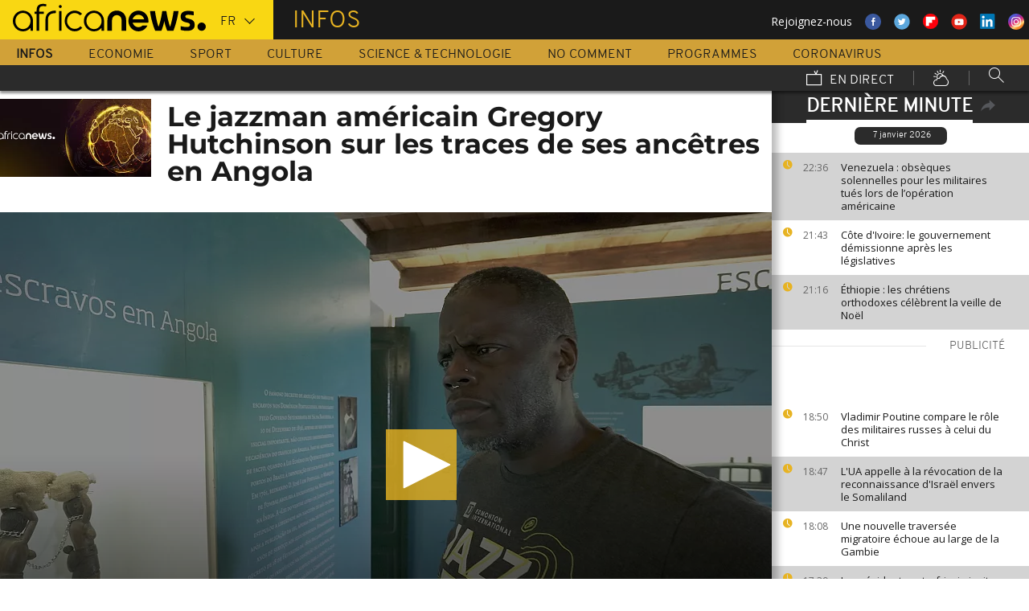

--- FILE ---
content_type: text/html; charset=UTF-8
request_url: https://fr.africanews.com/2022/06/03/le-jazzman-americain-gregory-hutchinson-sur-les-traces-de-ses-ancetres-en-angola/
body_size: 38715
content:
<!DOCTYPE html>
<html lang="fr">
      <!--
    EVENT ID : 1947940
    STORY ID : 6737520
        HOUSENUMBER : 220603_EOSU_46666065
        -->
  <head>

<meta charset="UTF-8"/>
<title>Le jazzman américain Gregory Hutchinson sur les traces de ses ancêtres en Angola | Africanews</title>
<meta http-equiv="x-ua-compatible" content="ie=edge">
<link rel="canonical" href="https://fr.euronews.com/2022/06/03/le-jazzman-americain-gregory-hutchinson-sur-les-traces-de-ses-ancetres-en-angola"/>
<link rel="alternate" href="/2022/06/03/le-jazzman-americain-gregory-hutchinson-sur-les-traces-de-ses-ancetres-en-angola//" hreflang="fr"/>
<link rel="alternate" href="http://www.africanews.com/2022/06/03/an-eye-opening-discovery-jazz-drummer-gregory-hutchinson-discovers-ancestral-past//" hreflang="en"/>
<link rel="alternate" href="http://www.africanews.com/2022/06/03/an-eye-opening-discovery-jazz-drummer-gregory-hutchinson-discovers-ancestral-past// " hreflang="x-default"/>

<meta name="robots" content="index, follow" />
<meta name="author" content="AfricaNews" />
<meta name="copyright" content="AfricaNews" />
<meta name="description" content="Le musicien de jazz Gregory Hutchinson s'est rendu dans la ville historique de Luanda qui c&eacute;l&egrave;brera bient&ocirc;t ses 450 ans. Une visite qui lui a donn&eacute; &quot;une gifle&quot;, a-t-il dit en d&eacute;couvrant les traces de l'esclavage." />
<meta http-equiv="Content-Type" content="text/html; charset=utf-8" />
<meta charset="UTF-8" />
<meta property="og:title" content="Le jazzman am&eacute;ricain Gregory Hutchinson sur les traces de ses anc&ecirc;tres en Angola | Africanews" />
<meta property="twitter:title" content="Le jazzman am&eacute;ricain Gregory Hutchinson sur les traces de ses anc&ecirc;tres en Angola | Africanews" />
<meta property="og:description" content="Le musicien de jazz Gregory Hutchinson s'est rendu dans la ville historique de Luanda qui c&eacute;l&egrave;brera bient&ocirc;t ses 450 ans. Une visite qui lui a donn&eacute; &quot;une gifle&quot;, a-t-il dit en d&eacute;couvrant les traces de l'esclavage." />
<meta property="twitter:description" content="Le musicien de jazz Gregory Hutchinson s'est rendu dans la ville historique de Luanda qui c&eacute;l&egrave;brera bient&ocirc;t ses 450 ans. Une visite qui lui a donn&eacute; &quot;une gifle&quot;, a-t-il dit en d&eacute;couvrant les traces de l'esclavage." />

                                            <meta property="article:published_time" content="2022-06-03CEST17:00:59+02:00"/>
<meta property="article:modified_time" content="2024-08-13CEST11:04:16+02:00"/>
<meta property="article:author" content="https://www.facebook.com/africanews.fr"/> <meta property="article:tag" content="Histoire,Tourisme,Jazz,Angola,Afrique" />
<meta property="og:locale" content="fr"/>
<meta property="og:type" content="article"/>
<meta property="og:site_name" content="Africanews"/>
<meta property="og:url" content="https://fr.euronews.com/2022/06/03/le-jazzman-americain-gregory-hutchinson-sur-les-traces-de-ses-ancetres-en-angola"/>
<meta property="og:image" content="https://static.euronews.com/articles/stories/06/73/75/20/1024x538_cmsv2_6e432d10-469d-56cb-9389-90822c034333-6737520.jpg"/>
<meta property="og:image:type" content="image/jpeg"/>
<meta property="og:image:width" content="1024"/>
<meta property="og:image:height" content="538"/>

    <meta name="twitter:card" content="summary_large_image">
<meta name="twitter:image:width" content="1024"/>
<meta name="twitter:image:height" content="538"/>
<meta name="twitter:image:src"   content="https://static.euronews.com/articles/stories/06/73/75/20/1024x538_cmsv2_6e432d10-469d-56cb-9389-90822c034333-6737520.jpg"/>
<meta name="twitter:site"        content="@africanewsfr"/>
<meta name="twitter:creator"     content="@africanewsfr"/>
<meta name="twitter:url"         content="https://fr.euronews.com/2022/06/03/le-jazzman-americain-gregory-hutchinson-sur-les-traces-de-ses-ancetres-en-angola"/>
<meta name="twitter:title"       content="Le jazzman américain Gregory Hutchinson sur les traces de ses ancêtres en Angola"/>
<meta name="twitter:description" content="Le musicien de jazz Gregory Hutchinson s&#039;est rendu dans la ville historique de Luanda qui célèbrera bientôt ses 450 ans. Une visite qui lui a ..." />

<link rel="amphtml" href="/amp/2022/06/03/le-jazzman-americain-gregory-hutchinson-sur-les-traces-de-ses-ancetres-en-angola/" />
<link rel="publisher" href=""/>

<link rel="preconnect" href="https://sdk.privacy-center.org">
<link rel="dns-prefetch" href="https://fonts.googleapis.com" />
<link rel="shortcut icon" type="image/png" href=""/>
<link rel="apple-touch-icon" sizes="57x57" href="/apple-touch-icon-57x57.png?v=3">
<link rel="apple-touch-icon" sizes="60x60" href="/apple-touch-icon-60x60.png?v=3">
<link rel="apple-touch-icon" sizes="72x72" href="/apple-touch-icon-72x72.png?v=3">
<link rel="apple-touch-icon" sizes="76x76" href="/apple-touch-icon-76x76.png?v=3">
<link rel="apple-touch-icon" sizes="114x114" href="/apple-touch-icon-114x114.png?v=3">
<link rel="apple-touch-icon" sizes="120x120" href="/apple-touch-icon-120x120.png?v=3">
<link rel="apple-touch-icon" sizes="144x144" href="/apple-touch-icon-144x144.png?v=3">
<link rel="apple-touch-icon" sizes="152x152" href="/apple-touch-icon-152x152.png?v=3">
<link rel="apple-touch-icon" sizes="180x180" href="/apple-touch-icon-180x180.png?v=3">
<link rel="apple-touch-icon-precomposed" sizes="180x180" href="/apple-touch-icon-precomposed.png?v=3">
<link rel="icon" type="image/png" href="/favicon-32x32.png?v=3" sizes="32x32">
<link rel="icon" type="image/png" href="/android-chrome-192x192.png?v=3" sizes="192x192">
<link rel="icon" type="image/png" href="/favicon-96x96.png?v=3" sizes="96x96">
<link rel="icon" type="image/png" href="/favicon-16x16.png?v=3" sizes="16x16">
<link rel="manifest" href="/manifest.json?v=3">
<link rel="mask-icon" href="/safari-pinned-tab.svg?v=3" color="#5bbad5">

<meta name="apple-itunes-app" content="app-id=1192755969"/> <meta name="google-play-app" content="app-id=com.africanews.android"> <meta name="msapplication-TileColor" content="#f9d713">
<meta name="msapplication-TileImage" content="/mstile-144x144.png?v=2">
<meta name="theme-color" content="#ffffff">
<meta http-equiv="content-language" content="fr" />
<meta name="viewport" content="width=device-width, initial-scale=1">

<script type="text/javascript">window.gdprAppliesGlobally=true;(function(){function a(e){if(!window.frames[e]){if(document.body&&document.body.firstChild){var t=document.body;var n=document.createElement("iframe");n.style.display="none";n.name=e;n.title=e;t.insertBefore(n,t.firstChild)}
    else{setTimeout(function(){a(e)},5)}}}function e(n,r,o,c,s){function e(e,t,n,a){if(typeof n!=="function"){return}if(!window[r]){window[r]=[]}var i=false;if(s){i=s(e,t,n)}if(!i){window[r].push({command:e,parameter:t,callback:n,version:a})}}e.stub=true;function t(a){if(!window[n]||window[n].stub!==true){return}if(!a.data){return}
      var i=typeof a.data==="string";var e;try{e=i?JSON.parse(a.data):a.data}catch(t){return}if(e[o]){var r=e[o];window[n](r.command,r.parameter,function(e,t){var n={};n[c]={returnValue:e,success:t,callId:r.callId};a.source.postMessage(i?JSON.stringify(n):n,"*")},r.version)}}
      if(typeof window[n]!=="function"){window[n]=e;if(window.addEventListener){window.addEventListener("message",t,false)}else{window.attachEvent("onmessage",t)}}}e("__tcfapi","__tcfapiBuffer","__tcfapiCall","__tcfapiReturn");a("__tcfapiLocator");(function(e){
      var t=document.createElement("script");t.id="spcloader";t.type="text/javascript";t.async=true;t.src="https://sdk.privacy-center.org/"+e+"/loader.js?target="+document.location.hostname;t.charset="utf-8";var n=document.getElementsByTagName("script")[0];n.parentNode.insertBefore(t,n)})("b32da769-c008-4f3b-a042-7a73c6bfb07d")})();</script>


<link rel="alternate" type="application/rss+xml" title="RSS - News" href="/feed/rss?themes=news" />

        <script type="application/ld+json">
    {
          "@context" : "http://schema.org",
          "@type" : "Article",
          "name" : "Le jazzman américain Gregory Hutchinson sur les traces de ses ancêtres en Angola",
          "datePublished" : "2022-05-27T16:08:35+02:00",
          "image" : "https://static.euronews.com/articles/stories/06/73/75/20/900x506_cmsv2_6e432d10-469d-56cb-9389-90822c034333-6737520.jpg",
          "articleSection" : "Monde",
          "articleBody" : "",
          "url" : "http://fr.africanews.com/2022/06/03/le-jazzman-americain-gregory-hutchinson-sur-les-traces-de-ses-ancetres-en-angola/",
          "publisher" : {
                "@type" : "Organization",
                "name" : "Africanews"
          },
          "aggregateRating" : {
                "@type" : "AggregateRating",
                "ratingValue" : ""
          }
    }


    </script>


<style>
        
</style>

    <link rel="stylesheet" type="text/css" href="/css/lightslider.min.css"/>
    <link rel="stylesheet" type="text/css" href="/css/lightgallery.min.css"/>
    <link rel="stylesheet" type="text/css" href="/css/main.css" />
<link rel="stylesheet" type="text/css" data-href="/css/perfect-scrollbar.min.css" media="onlyX"/>
<link rel='stylesheet' type='text/css' data-href='https://fonts.googleapis.com/css?family=Open+Sans' media="onlyX"/>


<script>var _sf_startpt=(new Date()).getTime()</script>
<!--[if lte IE 9]><script src="/js/ielt9polyfills.js"></script><![endif]-->
<!--script src="http://code.jquery.com/jquery-2.2.0.min.js"></script-->
<script src="https://code.jquery.com/jquery-3.0.0-beta1.min.js"></script>
<script>window.jQuery || document.write('<script src="/js/jquery-3.0.0-beta1.min.js">\x3C/script>')</script>
<script src="https://code.jquery.com/jquery-migrate-1.4.0.min.js"></script>
<script src="/js/load-css.js"></script>
<script src="/js/headScripts.js"></script>
<script src="/js/global_header.js"></script>
<script>
        // First, load the widgets.js file asynchronously
    window.twttr = (function(d, s, id) {
    var js, fjs = d.getElementsByTagName(s)[0],
    t = window.twttr || {};
    if (d.getElementById(id)) return;
    js = d.createElement(s);
    js.id = id;
    js.src = "https://platform.twitter.com/widgets.js";
    fjs.parentNode.insertBefore(js, fjs);

    t._e = [];
    t.ready = function(f) {
    t._e.push(f);
    };

    return t;
    }(document, "script", "twitter-wjs"));

            try {
            var dfpData = '{"adUnit":"programs\/global-angola","keyValues":{"page":"article","lng":"fr","tags":"histoire,tourisme,jazz,angola,afrique","nws_id":1947940,"nwsctr_id":6737520,"themes":"news,destinations","video":"true","sponsor":"angola-2020","source":"africanews"},"level1":"africanews-new","IASPubId":false,"mpuLimit":5,"useGrapeshot":true,"useLazyLoading":true,"lazyLoadingOffset":300}';
        } catch (e) {
            if (console) {
                console.error("dfp definition failure");
            }
        }
    
    </script>
</head>

<body class="article-view monde">
<a href="#start-of-content" tabindex="1" class="skip accessibility-aid">Passer au contenu principal</a>


<div id="adzone-leaderboard-wallpaper" class="advertising js-adzone"></div>


<div class="site-heading__container">
    <div class="notSticky">
        <div class="layout-mode-switcher__container">
            <i class="layout-mode-switcher__close jsCloseModeSwitcher icon icon_26-close"></i>

            <div class="layout-mode-switcher__text">
                <h2>Bienvenue sur Africanews</h2>

                <p>Merci de choisir votre version</p>
            </div>
            <!--
            <ul class="layout-mode-switcher">
                <li data-mode="basic">
                    <span class="layout-mode-switcher__icon">
                        <i class="icon icon-mob icon_08-mobile-settings-basic"></i>
                        <i class="icon icon-desk icon_02-desktop-settings-basic"></i>
                    </span>
                    <span class="layout-mode-switcher__label layout-mode-switcher__label--lite">
                        Allégée
                    </span>
                </li>
                <li data-mode="standard">
                    <span class="layout-mode-switcher__icon">
                        <i class="icon icon-mob icon_09-mobile-settings-standard"></i>
                        <i class="icon icon-desk icon_03-desktop-settings-standard"></i>
                    </span>
                    <span class="layout-mode-switcher__label layout-mode-switcher__label--standard">
                        Standard
                    </span>
                </li>
                <li data-mode="advanced">
                    <span class="layout-mode-switcher__icon">
                        <i class="icon icon-mob icon_10-mobile-setting-advanced"></i>
                        <i class="icon icon-desk icon_04-desktop-settings-advanced"></i>
                    </span>
                    <span class="layout-mode-switcher__label layout-mode-switcher__label--advanced">
                        Avancée
                    </span>
                </li>
            </ul>
            -->
        </div>

        <header class="layout site-header" role="banner">

            <div class="layout__item u-4-of-4-lap-and-up site-header__content">
                <div class="container">
                                        <div class="logo-container">

                        <!-- Logo area -->
                                                <div class="nav-button">
                            <span class="nav-button__lines"></span>
                        </div>

                        <a href="/" title="Africanews" class="logo__link">
                            <svg id="Layer_1" class="logo__svg" xmlns="http://www.w3.org/2000/svg" viewBox="0 0 240 40" width="240" height="40">&quot;&gt;<style>.st0{opacity:0.8;fill:url(#SVGID_1_);} .st1{opacity:0.55;fill:url(#SVGID_2_);} .st2{opacity:0.55;fill:url(#SVGID_3_);} .st3{opacity:0.55;fill:url(#SVGID_4_);} .st4{opacity:0.55;fill:url(#SVGID_5_);} .st5{opacity:0.5;fill:url(#SVGID_6_);} .st6{opacity:0.55;fill:url(#SVGID_7_);} .st7{fill:#EC008C;} .st8{fill:url(#SVGID_8_);}</style><g transform="translate(-104.617 -111.28) scale(.23557)"><path d="M925.8 570.5c0-30.2-23.9-54.7-53.3-54.7-29.5 0-53.3 24.5-53.3 54.7 0 30.2 23.9 54.7 53.3 54.7 15.9 0 30.3-7.2 40-18.6v15.5h13.3v-49.8-1.8zm-53.3 42.8c-22.1 0-40-19.2-40-42.7 0-23.6 18-42.7 40-42.7 22.1 0 40 19.2 40 42.7.1 23.5-17.9 42.7-40 42.7zM618.6 482.1c-.1 0-.1 0-.2-.1-3.7-1-8.1-1.9-16.6-1.9-8.5 0-21.3 2.5-27.7 13.2-3.1 5.2-4.3 12.2-4.3 20.9v6.5H559v11.7h10.8v89.7h13.5l-.1-89.7h24.3v-11.7h-24.2v-6.2c0-9.5 1.7-15.3 6.2-18.8 3.3-2.7 8.7-3.9 14.5-3.9 4 0 8.1.5 11.2 1 0 0 .2 0 .5.1.2 0 .5.1.7.1h.2c1.2.2 2.8.5 2.9.5l2-10.6c-.1 0-1.5-.4-2.9-.8zM1018 622.2v-55c0-4.3-.4-8.2-1.8-11.8-1.3-3.3-3.1-6.2-5.4-8.6-2.2-2.3-4.9-4.1-7.9-5.4-3.1-1.3-6.3-1.9-9.7-1.9-3.4 0-6.7.7-9.8 1.9-3 1.3-5.7 3.1-7.9 5.4-2.3 2.4-4.2 5.3-5.5 8.6-1.4 3.6-2.3 7.5-2.3 11.7v55h-24.3V566c0-7.2 1.5-14.1 4-20.4 2.5-6.1 6.1-11.5 10.6-16.1 4.5-4.5 9.9-8 15.9-10.4 6-2.4 12.5-3.6 19.2-3.6 6.8 0 13.2 1.2 19.2 3.6 6 2.4 11.4 5.9 15.8 10.4 4.6 4.6 8.1 10 10.6 16.1 2.5 6.3 3.5 13.2 3.5 20.4v56H1018zm89.2 2.8c-29.2 0-53-24.5-53-54.6s23.8-54.7 53-54.7 53 24.5 53 54.7c0 2.8-.2 5.6-.6 8.3l-.1.8h-82.8l.4 1.1c4.3 13.4 16.4 22.4 30.2 22.4 7.5 0 14.5-2.6 20.3-7.6 0 0 1.5-1.3 1.7-1.5h25.8l-.7 1.4c-9.3 18.3-27.3 29.7-47.2 29.7zm0-87.4c-13.7 0-25.9 9-30.2 22.4l-.4 1.1h61l-.4-1.1c-4.2-13.4-16.3-22.4-30-22.4zm61.2-19.2v-.6h26.3c3.2 25.2 11.5 65.1 18.6 83.1 7.6-18 16.4-58 19.6-83.1h21.8c3.4 25.2 12 63.4 19.7 83.1 7.1-19.7 15.2-58 18.6-83.1h26.1v.6c-6 39.3-17.5 79.7-27.3 103.8h-32.7c-5.5-13.1-12-33.3-15.4-51.3-3.2 18-10.3 39.3-15.2 51.3h-32.7c-11.4-26.3-23.9-70.4-27.4-103.8zm161.6 99.2v-19.9h1.1c5.9 1.8 18.7 4.3 27.9 4.3h5.4c8.5 0 15-2.6 15-11.3 0-6.5-5.6-9.1-11.8-10.7l-16.1-4.3c-11.8-3-21.4-11.3-21.4-29 0-20.9 17.2-29.6 38.1-29.6h5.4c6.5 0 19.4 1.7 25.3 3.9v19.8h-1.1c-5.4-1.5-18.3-3.2-24.2-3.2h-4.8c-7.6 0-14 1.5-14 9.1 0 5.9 4.4 8.2 9.8 9.6l16.1 4.4c15.5 4.1 23.6 13.3 23.6 30 0 23.1-16.6 31.8-39.7 31.8h-5.4c-8.3-.1-21.8-2.3-29.2-4.9z"/><circle cx="1440.9" cy="600.4" r="22"/><path class="st0" d="M993.2 539.5c3.4 0 6.7.6 9.7 1.9 3 1.2 5.6 3.1 7.9 5.4 2.3 2.4 4.2 5.3 5.4 8.6 1.4 3.5 1.8 7.5 1.8 11.8v55l3.3-3.3v-51.7c0-5.2-.6-9.3-2-13-1.4-3.7-3.5-7-6.1-9.7-2.6-2.7-5.6-4.7-9-6.1-3.5-1.4-7.2-2.2-11-2.2h-.2v3.3h.2z" fill="url(#SVGID_1_)" opacity=".8"/><path class="st1" d="M973.9 519.3c-6 2.4-11.3 5.9-15.9 10.4-4.6 4.6-8.2 10-10.6 16.1-2.5 6.3-4 13.1-4 20.4v56.1l3.3-3.3v-52.7c0-6.5 1.3-12.9 3.8-19.1 2.3-5.7 5.6-10.7 9.9-15 4.2-4.2 9.2-7.4 14.8-9.7 5.6-2.2 11.6-3.4 17.8-3.4v-3.3c-6.7-.1-13.1 1.1-19.1 3.5z" fill="url(#SVGID_2_)" opacity=".6"/><path class="st2" d="M1213.2 609.7l.1-8.8c-7.1-18-15.4-58-18.6-83.1l-2.9 3.3c3.5 25.9 11.5 63.6 18.4 81l3 7.6z" fill="url(#SVGID_3_)" opacity=".6"/><path class="st3" d="M1274.5 610.3l-.1-9.4c-7.7-19.7-16.4-58-19.7-83.1l-2.9 3.3c3.5 24.1 11.6 60.8 19.5 81l3.2 8.2z" fill="url(#SVGID_4_)" opacity=".6"/><path class="st4" d="M1319.2 517.8l-3.8 3.3c-6.5 40.5-17.6 77.3-25.7 97.7l2.3 3.3c9.8-24.1 21.3-64.5 27.3-103.7v-.6z" fill="url(#SVGID_5_)" opacity=".6"/><path d="M702.4 494.1c0 4.3-3.5 7.8-7.8 7.8s-7.8-3.5-7.8-7.8 3.5-7.8 7.8-7.8c4.3.1 7.8 3.6 7.8 7.8zM688.4 517.7h12.2v104.4h-12.2z"/><path class="st5" fill="url(#SVGID_6_)" opacity=".5" d="M691.5 622.1l.2.2v-.2z"/><path class="st6" fill="url(#SVGID_7_)" opacity=".6" d="M688.4 619.1v3h3.1z"/><path d="M616.5 622.2V562c0-4.5.5-8.9 1.6-13 1.4-5.8 3.8-10.9 7.1-15.3 4.1-5.5 9.5-9.7 16.1-12.7 7.7-3.5 17.1-5.2 28-5.2h2.1v13.1h-2c-7.9 0-14.7 1-20.3 3.1-4.9 1.8-8.9 4.4-11.9 7.8-2.6 2.9-4.6 6.5-5.8 10.6-1.1 3.5-1.6 7.4-1.6 11.7v60.2h-13.3z"/><path class="st7" fill="#ec008c" d="M689.2 622l.3.3v-.3z"/><path d="M800.8 598.4c-7.6 8.6-18.5 13.7-29.9 13.7-8.9 0-17.3-3.1-24.1-8.3-10-7.4-16.6-19.4-16.6-33 0-3.6.5-7.1 1.3-10.4 4.4-18.5 20.6-31.9 39.3-31.9 11.1 0 21.2 4.6 28.6 12.2l10.2-7.9c-9.7-10.6-23.4-17.2-38.8-17.2-29.2 0-53 24.5-53 54.7 0 30.1 23.8 54.7 53 54.7 15.6 0 30-7 40-18.8l-10-7.8zM550.7 570.5c0-30.2-23.9-54.7-53.3-54.7-29.5 0-53.3 24.5-53.3 54.7 0 30.2 23.9 54.7 53.3 54.7 15.9 0 30.3-7.2 40-18.6v15.5h13.3v-49.8-1.8zm-53.3 42.8c-22.1 0-40-19.2-40-42.7 0-23.6 18-42.7 40-42.7 22.1 0 40 19.2 40 42.7 0 23.5-17.9 42.7-40 42.7z"/></g></svg>


                        </a>


                        <div class="connection-speed" id="connection-speed">
                            <a href="/live/" title="Africanews" class="live__link">
                                <svg version="1.1" id="Layer_1" xmlns="http://www.w3.org/2000/svg"
                                     xmlns:xlink="http://www.w3.org/1999/xlink" x="0px" y="0px"
                                     width="30px" height="30px" viewBox="0 0 500 500"
                                     enable-background="new 0 0 500 500"
                                     xml:space="preserve">
                                <g>
                                    <path d="M499.867,500.086h-498V129.86h498V500.086z M31.867,470.086h438V159.86h-438V470.086z"/>
                                </g>
                                    <g>
                                        <polygon
                                                points="301.461,150.65 248.158,40.211 275.176,27.171 313.637,106.858 352.717,8.488 380.598,19.564 328.91,149.668 	"/>
                                    </g>
                            </svg>
                            </a>
                        </div>


                        <!-- Logo area /-->
                        <div class="custom-select language-select--header">
                            <select name="" class="language-select">
                                                                <option value="en"             data-hostname="http://www.africanews.com/2022/06/03/an-eye-opening-discovery-jazz-drummer-gregory-hutchinson-discovers-ancestral-past/">En</option>
    <option value="fr" selected="selected"            data-hostname="/2022/06/03/le-jazzman-americain-gregory-hutchinson-sur-les-traces-de-ses-ancetres-en-angola/">Fr</option>
</select>
                        </div>
                    </div>


                                                                                                                                                                                                                                                                                                        <div class="section-title theme--news">
                                                            Infos
                                                    </div>
                    
                                        <div class="social-container float--right">
                        <ul class="menu">
                            <li>Rejoignez-nous</li>
                            <li>
                                <a href="https://www.facebook.com/africanews.fr/" target="_blank" rel="nofollow">
                                    <svg xmlns="http://www.w3.org/2000/svg" width="32" height="32" viewBox="0 0 32 32"><path fill="#3a589e" d="M32.007 16c0 8.837-7.165 16-16.003 16S0 24.837 0 16 7.167 0 16.005 0s16.003 7.163 16.003 16z"/><path fill="#fff" d="M17.673 23.98h-3.02v-8.065h-2.02V13.13h2.02l-.01-1.635c0-2.27.617-3.65 3.292-3.65h2.224v2.78h-1.394c-1.04 0-1.09.393-1.09 1.113l-.004 1.392h2.504l-.295 2.778-2.202.006-.005 8.064z"/></svg>
                                </a>
                            </li>
                            <li>
                                <a href="https://twitter.com/africanewsfr" target="_blank" rel="nofollow">
                                    <svg xmlns="http://www.w3.org/2000/svg" width="33" height="32" viewBox="0 0 33 32"><path fill="#5ca7dc" d="M32.438 16c0 8.837-7.165 16-16.003 16S.432 24.837.432 16 7.597 0 16.435 0s16.003 7.163 16.003 16z"/><path fill="#fff" d="M24.15 11.068c-.59.26-1.233.44-1.904.522.687-.41 1.21-1.06 1.46-1.83-.64.375-1.347.652-2.105.8-.6-.642-1.46-1.048-2.418-1.048-1.83 0-3.306 1.488-3.306 3.316 0 .256.03.51.084.75-2.75-.137-5.19-1.455-6.823-3.457-.287.488-.452 1.06-.452 1.665 0 1.148.586 2.158 1.475 2.758-.54-.02-1.05-.168-1.496-.415v.04c0 1.6 1.137 2.94 2.656 3.247-.284.076-.573.115-.874.115-.214 0-.42-.023-.625-.058.422 1.314 1.645 2.27 3.096 2.297-1.13.886-2.564 1.417-4.114 1.417-.267 0-.532-.015-.79-.048 1.467.937 3.205 1.486 5.077 1.486 6.09 0 9.418-5.044 9.418-9.42 0-.14-.002-.283-.01-.427.65-.466 1.21-1.052 1.653-1.712z"/></svg>
                                </a>
                            </li>
                            <li>
                                <a href="https://flipboard.com/@AfricanewsFr" target="_blank" rel="nofollow">
                                    <img src="/images/flipboard_round_colored.png" />
                                </a>
                            </li>
                            <li>
                                <a href="https://www.youtube.com/c/africanewsfr" target="_blank" rel="nofollow">
                                    <svg xmlns="http://www.w3.org/2000/svg" width="33" height="32" viewBox="0 0 33 32"><path fill="#e02418" d="M32.68 16c0 8.837-7.166 16-16.004 16S.673 24.837.673 16 7.838 0 16.676 0 32.68 7.163 32.68 16z"/><path fill="#fefefe" d="M19.57 16.53l-4.93-2.573v5.128l4.93-2.556zm-2.396 6.62h-1.02c-.023-.004-.046-.01-.07-.012-.422-.007-.845-.01-1.268-.02-.57-.01-1.138-.017-1.707-.036-.835-.027-1.67-.05-2.5-.102-.412-.026-.826-.085-1.227-.18-.632-.148-1.127-.503-1.418-1.102-.222-.457-.354-.942-.41-1.445-.094-.814-.157-1.63-.164-2.45-.006-.794-.013-1.588.008-2.38.016-.62.075-1.237.117-1.855.033-.492.13-.972.285-1.44.224-.677.65-1.163 1.308-1.44.354-.15.73-.196 1.108-.216.89-.048 1.78-.088 2.67-.124.51-.02 1.024-.028 1.536-.037.53-.008 1.06-.018 1.59-.016.91.003 1.82.014 2.728.026.506.007 1.013.018 1.52.036.755.027 1.51.056 2.267.097.326.018.656.044.975.108.656.132 1.18.475 1.516 1.065.252.442.397.93.45 1.43.082.762.15 1.526.175 2.29.03.884.023 1.77.003 2.656-.015.64-.075 1.28-.12 1.918-.033.474-.13.936-.28 1.388-.273.815-.818 1.343-1.65 1.543-.356.084-.73.11-1.098.13-.82.048-1.642.084-2.464.11-.783.024-1.567.03-2.35.044-.17.003-.34.01-.51.017z"/></svg>
                                </a>
                            </li>
                            <li>
                                <a href="https://www.linkedin.com/company/africanews?trk=biz-companies-cym" target="_blank" rel="nofollow">
                                    <img src="/images/linkedIn.png" />
                                </a>
                            </li>
                            <li>
                                <a href="https://www.instagram.com/africanews_fr" target="_blank" rel="nofollow">
                                    <svg id="Calque_1" data-name="Calque 1" xmlns="http://www.w3.org/2000/svg" xmlns:xlink="http://www.w3.org/1999/xlink" viewBox="0 0 8191.83 8191.82"><defs><linearGradient id="Dégradé_sans_nom" x1="-85237.41" y1="-25850.15" x2="-252265.99" y2="-308909.15" gradientTransform="translate(7426.71 7368.59) scale(0.02)" gradientUnits="userSpaceOnUse"><stop offset="0" stop-color="#f58529"/><stop offset="0.17" stop-color="#feda77"/><stop offset="0.48" stop-color="#dd2a7b"/><stop offset="0.78" stop-color="#8134af"/><stop offset="1" stop-color="#515bd4"/></linearGradient></defs><g id="Calque_2" data-name="Calque 2"><path d="M7247.6,4138.87C7220,5855,5803.72,7246.63,4087.35,7246.63c-1724.22,0-3132.69-1520.53-3132.69-3139.07,0-1844.68,1487.73-3162.35,3142.51-3162.35C5813.54,945.21,7276,2373.46,7247.6,4138.87Z" transform="translate(0 -0.01)" style="fill:#fff;fill-rule:evenodd"/></g><path d="M4095.92,0c2262.13,0,4095.91,1833.8,4095.91,4095.91S6358,8191.83,4095.92,8191.83,0,6358,0,4095.92,1833.8,0,4095.92,0Zm-998.8,1753.72h1997.7c750.19,0,1363.67,605.88,1363.67,1346.05V5092.09c0,740.33-613.48,1346-1363.64,1346H3097.12c-750.18,0-1363.74-605.69-1363.74-1346V3099.75C1733.38,2359.61,2346.94,1753.73,3097.12,1753.73Zm986.1,1077.46c729,0,1320.54,591.58,1320.54,1320.57S4812.2,5472.32,4083.22,5472.32c-729.2,0-1320.66-591.49-1320.66-1320.56S3354,2831.19,4083.22,2831.19Zm0,446c482.73,0,874.54,391.71,874.54,874.52S4566,5026.37,4083.22,5026.37s-874.64-391.8-874.64-874.61,391.73-874.52,874.64-874.52ZM5360.8,2648.15c118.43,0,214.45,96,214.45,214.33s-96,214.44-214.45,214.44-214.32-96-214.32-214.44,96-214.33,214.32-214.33ZM3260.38,2136.37H4931.73c627.59,0,1140.85,510.73,1140.85,1134.85V4951c0,624.1-513.26,1134.75-1140.85,1134.75H3260.38c-627.58,0-1141-510.63-1141-1134.76V3271.19C2119.44,2647.1,2632.8,2136.37,3260.38,2136.37Z" transform="translate(0 -0.01)" style="fill-rule:evenodd;fill:url(#Dégradé_sans_nom)"/></svg>                                </a>
                            </li>
                        </ul>
                    </div>
                </div>

                <div class="layout__item u-5-of-5-lap-and-up navigation__wrapper">
                    
<nav role="navigation" class="container navigation">
    <ul class="list-inline">
                                                                                <li class="navigation__item navigation__item-isactive">
                        <a tabindex="2" href="/infos/"
               title="Infos">
                Infos
            </a>
            </li>
                                                                        <li class="navigation__item">
                        <a tabindex="2" href="/economie/"
               title="Economie">
                Economie
            </a>
            </li>
                                                                        <li class="navigation__item">
                        <a tabindex="2" href="/sport/"
               title="Sport">
                Sport
            </a>
            </li>
                                                                        <li class="navigation__item">
                        <a tabindex="2" href="/culture/"
               title="Culture">
                Culture
            </a>
            </li>
                                                                        <li class="navigation__item">
                        <a tabindex="2" href="/science-technologie/"
               title="Science &amp; Technologie">
                Science &amp; Technologie
            </a>
            </li>
        
                                    <li class="navigation__item">
                        <a tabindex="2" href="/no-comment/"
               title="No Comment">
                No Comment
            </a>
            </li>
                        <li class="navigation__item">
                        <a tabindex="2" href="/programmes/"
               title="Programmes">
                Programmes
            </a>
        </li>
        <li class="navigation__item">
            <a tabindex="2" href="/tag/coronavirus/"
               title="Coronavirus">
                Coronavirus
            </a>
        </li>
    </ul>

    <ul class="list-inline navigation__sub-menu">
        <li class="navigation__item">
            <a href="/live/" class="navigation-live ">
                <i class="live-icon icon icon_23-watch-live"></i>
                En direct
            </a>
        </li>
        <li class="navigation__item navigation__item-weather">
            <a href="/weather/" class="navigation-weather">
                <!-- Météo -->
                <i class="weather-icon icon icon_22-weather"></i>
            </a>
        </li>
        <li class="navigation__item navigation__item-search">
            <div class="search-form type-ahead-group">
                <input id="searchForm" type="text" name="q" class="search-form__query"
                       autocomplete="off" placeholder="Rechercher ...">
                <i class="search-form__icon icon icon_20-search"></i>
            </div>
        </li>
    </ul>
</nav>                </div>
            </div>
                    
<div class="layout weather-banner u-ml0 sticky-bar" id="weather-banner" >
    <div id="weather-banner-content">
    
    <div class="sk-three-bounce preloader--std ">
        <div class="sk-child sk-bounce1"></div>
        <div class="sk-child sk-bounce2"></div>
        <div class="sk-child sk-bounce3"></div>
    </div>
        </div>

    <div class="sticky-bar__header">
        <h5><a class="u-p0 u-m0" href="/weather/">météo</a></h5>
        <button class="sticky-bar__close-button">Fermer</button>
        <div class="sticky-bar__close-arrow">
            <a href="#" class="btn-arrow btn-arrow--prev">
                <div></div>
            </a>
        </div>
    </div>
</div>

            </header>
    </div>
</div>
<div class="mobile-menu">

    <div class="mobile-menu__search-form">
        <form class="search-form">
            <input id="searchMobile" type="text" name="q" class="search-form__query" placeholder="Search ...">
            <i class="icon icon_20-search search-form__icon"></i>
        </form>
    </div>


    <div class="panel-watchLive watch-live">
    <h3 class="watch-live__header u-m0">
        <i class="icon icon_23-watch-live"></i>
        Regarder en direct
    </h3>
    <div class="watch-live__content">
        <div class="watch-live__player" id="livePlayerMobile">
        </div>
    </div>
</div>

                        
    <ul class="mobile-menu__main-nav list-bare  mobile-menu__vertical">
                            <li class="navigation__item theme--news  active">
                <a href="/infos/"
                   title="News">Infos</a>
            </li>
                    <li class="navigation__item theme--business ">
                <a href="/economie/"
                   title="Business">Economie</a>
            </li>
                    <li class="navigation__item theme--sport ">
                <a href="/sport/"
                   title="Sport">Sport</a>
            </li>
                    <li class="navigation__item theme--culture ">
                <a href="/culture/"
                   title="Culture">Culture</a>
            </li>
                    <li class="navigation__item theme--science_technology ">
                <a href="/science-technologie/"
                   title="Science &amp; Technology">Science &amp; Technologie</a>
            </li>
                            <li class="navigation__item theme--no-comment">
                <a href="/no-comment/"
                   title="No Comment">No Comment</a>
            </li>
                <li class="navigation__item theme--programs  ">
            <a href="/programmes" title="Programmes">Programmes</a>
        </li>
        <li class="navigation__item theme--news">
            <a tabindex="2" href="/tag/coronavirus/"
               title="Coronavirus">
                Coronavirus
            </a>
        </li>
        <li class="navigation__item theme--weather  ">
            <a href="/weather" title="Météo">Météo</a>
        </li>
        <li class="navigation__item weather-mobile-banner"></li>
    </ul>
</div>

<div class="container breaking-news-banner breaking-news-banner--hidden" id="breaking-news-banner">
    <div class="container">
                    <article class="breaking-news__article"></article>
                <div class="sticky-bar__header">
            <h5>
                Urgent
                Infos
            </h5>
            <button class="breaking-news__close-button sticky-bar__close-button">Fermer</button>
            <div class="breaking-news__close-arrow sticky-bar__close-arrow">
                <a href="#" class="btn-arrow btn-arrow--prev">
                    <div></div>
                </a>
            </div>
        </div>
    </div>
</div>




<a href="#" id="dfp-wallpaper-wrapper" class="u-hide-for-all"></a>
<div class="layout clearfix container main-wrapper" id="enw-main-content">
            <aside id="sidebar" class="sidebar" role="complementary">
                    <section class="sidebar-section just-in">
                <header class="sidebar-section__heading just-in__main-title">
                    <h2 class="just-in__main-title-text active">Dernière minute</h2>
                    <img class="just-in-share" src="/images/share.svg" id="enw-timeline-img-share" alt="share_on_your_website" title="share_on_your_website">
                    <img src="/images/cross.svg" width="13" class="enw-timeline-img">


                    <div id="enw-timeline-embed-code" class="embed-code small-12">
                        <div class="copy-paste"><p>Copiez/collez le script ci-dessous</p></div>
                        <div>
                            <input class="input-iframe" type="text" value="<iframe src=&quot;http://fr.africanews.com/embed/timeline/&quot; scrolling=&quot;no&quot; frameborder=&quot;0&quot; style=&quot;min-height:500px; width:100%; height:100%;&quot;></iframe>">
                        </div>
                        <div class="row small-12">
                            <p class="text-right">
                                <a class="other-widgets" href="/page/widgets/">
                                    AUTRES WIDGETS
                                    <object type="image/svg+xml" data="/images/arrow.svg" width="13" class="enw-timeline-img-euronews">
                                    </object>
                                </a></p>
                        </div>
                    </div>

                </header>
                <div class="sidebar-section__content just-in__section-content">
                    <div class="jsJustIn">
        <div>
                
                                                

                                        <h3 class="just-in__today">7 janvier 2026</h3>
                            
                                            <article class="just-in__article jsJustInArticle theme--news  theme--color-article-odd "
                        role="article" data-created="1767821765"
                        data-id="2860444">
                    <div class="just-in__time">
                        <time datetime="22:36">
                            <i class="just-in__icon icon icon-clock icon_18-clock"></i>
                            22:36
                        </time>
                    </div>
                    <div class="just-in__content">
                        <h3 class="just-in__title">
                                                        <a  href="/2026/01/07/venezuela-obseques-solennelles-pour-les-militaires-tombes-lors-de-loperation-americaine/"
                               title="Venezuela : obsèques solennelles pour les militaires tués lors de l’opération américaine"
                               class="">                                                                    Venezuela : obsèques solennelles pour les militaires tués lors de l’opération américaine
                                                                </a>                        </h3>
                    </div>
                </article>
                        
                            
                                                

                            
        
                                                

                                                    
                                            <article class="just-in__article jsJustInArticle theme--news   "
                        role="article" data-created="1767818581"
                        data-id="2860438">
                    <div class="just-in__time">
                        <time datetime="21:43">
                            <i class="just-in__icon icon icon-clock icon_18-clock"></i>
                            21:43
                        </time>
                    </div>
                    <div class="just-in__content">
                        <h3 class="just-in__title">
                                                        <a  href="/2026/01/07/cote-divoire-le-gouvernement-demissionne-apres-les-legislatives/"
                               title="Côte d&#039;Ivoire: le gouvernement démissionne après les législatives"
                               class="">                                                                    Côte d&#039;Ivoire: le gouvernement démissionne après les législatives
                                                                </a>                        </h3>
                    </div>
                </article>
                        
                            
                                                

                            
        
                                                

                                                    
                                            <article class="just-in__article jsJustInArticle theme--news  theme--color-article-odd "
                        role="article" data-created="1767816977"
                        data-id="2860223">
                    <div class="just-in__time">
                        <time datetime="21:16">
                            <i class="just-in__icon icon icon-clock icon_18-clock"></i>
                            21:16
                        </time>
                    </div>
                    <div class="just-in__content">
                        <h3 class="just-in__title">
                                                        <a  href="/2026/01/07/ethiopie-les-chretiens-orthodoxes-celebrent-la-veille-de-noel/"
                               title="Éthiopie : les chrétiens orthodoxes célèbrent la veille de Noël"
                               class="">                                                                    Éthiopie : les chrétiens orthodoxes célèbrent la veille de Noël
                                                                </a>                        </h3>
                    </div>
                </article>
                        
                            
                                                                        
                                

                                    <h3 class="right-legend right-legend--just-in">Publicité</h3>
                    <article class="just-in__article">
                        <div class="enw-MPU jsMPU  u-mbottom5">
    <div id="adzone-halfpage_1" class="enw-MPU__img advertising js-adzone"></div>
</div>
                    </article>

                                                
        
                                                

                                                    
                                            <article class="just-in__article jsJustInArticle theme--news   "
                        role="article" data-created="1767808227"
                        data-id="2860404">
                    <div class="just-in__time">
                        <time datetime="18:50">
                            <i class="just-in__icon icon icon-clock icon_18-clock"></i>
                            18:50
                        </time>
                    </div>
                    <div class="just-in__content">
                        <h3 class="just-in__title">
                                                        <a  href="/2026/01/07/vladimir-poutine-compare-le-role-des-militaires-russes-a-celui-du-christ/"
                               title="Vladimir Poutine compare le rôle des militaires russes à celui du Christ"
                               class="">                                                                    Vladimir Poutine compare le rôle des militaires russes à celui du Christ
                                                                </a>                        </h3>
                    </div>
                </article>
                        
                            
                                                

                            
        
                                                

                                                    
                                            <article class="just-in__article jsJustInArticle theme--news  theme--color-article-odd "
                        role="article" data-created="1767808064"
                        data-id="2860407">
                    <div class="just-in__time">
                        <time datetime="18:47">
                            <i class="just-in__icon icon icon-clock icon_18-clock"></i>
                            18:47
                        </time>
                    </div>
                    <div class="just-in__content">
                        <h3 class="just-in__title">
                                                        <a  href="/2026/01/07/lua-appelle-a-la-revocation-de-la-reconnaissance-disrael-envers-le-somaliland/"
                               title="L&#039;UA appelle à la révocation de la reconnaissance d&#039;Israël envers le Somaliland"
                               class="">                                                                    L&#039;UA appelle à la révocation de la reconnaissance d&#039;Israël envers le Somaliland
                                                                </a>                        </h3>
                    </div>
                </article>
                        
                            
                                                

                            
        
                                                

                                                    
                                            <article class="just-in__article jsJustInArticle theme--news   "
                        role="article" data-created="1767805710"
                        data-id="2860309">
                    <div class="just-in__time">
                        <time datetime="18:08">
                            <i class="just-in__icon icon icon-clock icon_18-clock"></i>
                            18:08
                        </time>
                    </div>
                    <div class="just-in__content">
                        <h3 class="just-in__title">
                                                        <a  href="/2026/01/07/une-nouvelle-traversee-migratoire-echoue-au-large-de-la-gambie/"
                               title="Une nouvelle traversée migratoire échoue au large de la Gambie"
                               class="">                                                                    Une nouvelle traversée migratoire échoue au large de la Gambie
                                                                </a>                        </h3>
                    </div>
                </article>
                        
                            
                                                

                            
        
                                                

                                                    
                                            <article class="just-in__article jsJustInArticle theme--news  theme--color-article-odd "
                        role="article" data-created="1767803953"
                        data-id="2860394">
                    <div class="just-in__time">
                        <time datetime="17:39">
                            <i class="just-in__icon icon icon-clock icon_18-clock"></i>
                            17:39
                        </time>
                    </div>
                    <div class="just-in__content">
                        <h3 class="just-in__title">
                                                        <a  href="/2026/01/07/le-president-centrafricain-invite-son-homologue-russe-dans-son-pays/"
                               title="Le président centrafricain invite son homologue russe dans son pays"
                               class="">                                                                    Le président centrafricain invite son homologue russe dans son pays
                                                                </a>                        </h3>
                    </div>
                </article>
                        
                            
                                                

                            
        
                                                

                                                    
                                            <article class="just-in__article jsJustInArticle theme--sport   "
                        role="article" data-created="1767800831"
                        data-id="2860382">
                    <div class="just-in__time">
                        <time datetime="16:47">
                            <i class="just-in__icon icon icon-clock icon_18-clock"></i>
                            16:47
                        </time>
                    </div>
                    <div class="just-in__content">
                        <h3 class="just-in__title">
                                                        <a  href="/2026/01/07/can-2025-elimine-en-8e-la-rdc-se-focalise-sur-le-mondial-2026/"
                               title="CAN 2025 : éliminé en 8e, la RDC se focalise sur le Mondial 2026"
                               class="">                                                                    CAN 2025 : éliminé en 8e, la RDC se focalise sur le Mondial 2026
                                                                </a>                        </h3>
                    </div>
                </article>
                        
                            
                                                

                            
        
                                                

                                                    
                                            <article class="just-in__article jsJustInArticle theme--news  theme--color-article-odd "
                        role="article" data-created="1767799647"
                        data-id="2860334">
                    <div class="just-in__time">
                        <time datetime="16:27">
                            <i class="just-in__icon icon icon-clock icon_18-clock"></i>
                            16:27
                        </time>
                    </div>
                    <div class="just-in__content">
                        <h3 class="just-in__title">
                                                        <a  href="/2026/01/07/paris-des-centaines-de-jeunes-migrants-africains-survivent-dans-le-froid/"
                               title="France : des centaines de migrants africains survivent dans le froid à Paris"
                               class="">                                                                    France : des centaines de migrants africains survivent dans le froid à Paris
                                                                </a>                        </h3>
                    </div>
                </article>
                        
                            
                                                

                            
        
                                                

                                                    
                                            <article class="just-in__article jsJustInArticle theme--news   "
                        role="article" data-created="1767799237"
                        data-id="2860301">
                    <div class="just-in__time">
                        <time datetime="16:20">
                            <i class="just-in__icon icon icon-clock icon_18-clock"></i>
                            16:20
                        </time>
                    </div>
                    <div class="just-in__content">
                        <h3 class="just-in__title">
                                                        <a  href="/2026/01/07/les-usa-annoncent-une-grosse-operation-visant-les-somaliens-de-minneapolis/"
                               title="Les USA annoncent une grosse opération visant les Somaliens de Minneapolis"
                               class="">                                                                    Les USA annoncent une grosse opération visant les Somaliens de Minneapolis
                                                                </a>                        </h3>
                    </div>
                </article>
                        
                            
                                                

                            
        
                                                

                                                    
                                            <article class="just-in__article jsJustInArticle theme--news  theme--color-article-odd "
                        role="article" data-created="1767799042"
                        data-id="2860306">
                    <div class="just-in__time">
                        <time datetime="16:17">
                            <i class="just-in__icon icon icon-clock icon_18-clock"></i>
                            16:17
                        </time>
                    </div>
                    <div class="just-in__content">
                        <h3 class="just-in__title">
                                                        <a  href="/2026/01/07/des-exercices-navals-conjoints-des-brics-dans-les-eaux-sud-africaines/"
                               title="Des exercices navals conjoints des BRICS dans les eaux sud-africaines"
                               class="">                                                                    Des exercices navals conjoints des BRICS dans les eaux sud-africaines
                                                                </a>                        </h3>
                    </div>
                </article>
                        
                            
                                                

                            
        
                                                

                                                    
                                            <article class="just-in__article jsJustInArticle theme--news   "
                        role="article" data-created="1767795381"
                        data-id="2860279">
                    <div class="just-in__time">
                        <time datetime="15:16">
                            <i class="just-in__icon icon icon-clock icon_18-clock"></i>
                            15:16
                        </time>
                    </div>
                    <div class="just-in__content">
                        <h3 class="just-in__title">
                                                        <a  href="/2026/01/07/le-gouvernement-burkinabe-annonce-avoir-dejoue-une-nouvelle-tentative-de-coup-detat/"
                               title="Le Burkina annonce avoir déjoué une nouvelle tentative de coup d’État"
                               class="">                                                                    Le Burkina annonce avoir déjoué une nouvelle tentative de coup d’État
                                                                </a>                        </h3>
                    </div>
                </article>
                        
                            
                                                

                            
        
                                                

                                                    
                                            <article class="just-in__article jsJustInArticle theme--news  theme--color-article-odd "
                        role="article" data-created="1767792731"
                        data-id="2860314">
                    <div class="just-in__time">
                        <time datetime="14:32">
                            <i class="just-in__icon icon icon-clock icon_18-clock"></i>
                            14:32
                        </time>
                    </div>
                    <div class="just-in__content">
                        <h3 class="just-in__title">
                                                        <a  href="/2026/01/07/benin-larmee-annonce-avoir-tue-45-terroristes-sur-3-mois/"
                               title="Bénin : l&#039;armée annonce avoir tué 45 &quot;terroristes&quot; sur 3 mois"
                               class="">                                                                    Bénin : l&#039;armée annonce avoir tué 45 &quot;terroristes&quot; sur 3 mois
                                                                </a>                        </h3>
                    </div>
                </article>
                        
                            
                                                                                                        

                                    <h3 class="right-legend right-legend--just-in">Publicité</h3>
                    <article class="just-in__article">
                        <div class="enw-MPU jsMPU  u-mbottom5">
    <div id="adzone-halfpage_2" class="enw-MPU__img advertising js-adzone"></div>
</div>
                    </article>

                                                
            </div>
</div>
                </div>


                <div class="layout just-in-view-more-bar btn--container">
                    <div class="layout__item u-1-of-1-lap-and-up text--center">
                        <button class="btn btn-sidebar just-in__button js-click-load" data-module="just-in" data-insert=".jsJustIn">
                            Voir plus
                        </button>
                        
    <div class="sk-three-bounce preloader--std hide">
        <div class="sk-child sk-bounce1"></div>
        <div class="sk-child sk-bounce2"></div>
        <div class="sk-child sk-bounce3"></div>
    </div>
                    </div>
                </div>
            </section>

            </aside>

    <main class="layout__item main-body" id="main" role="main">
        <div class="main-content">
                    <div class="layout theme--news">
                                        
    <article class="layout__item article theme--news
         article--primary">
                    <div class="programBlockHeader">
                <a class="img-responsive-programme" href="/">
                    <img class="img-responsive-programme js-image-loaded"
                         src="https://static.euronews.com/articles/programs/africanews/280x130_world.jpg"
                         data-img-src="https://static.euronews.com/programs/africanews/world.jpg"
                         alt="world">
                </a>
                <h1 class="article__title">Le jazzman américain Gregory Hutchinson sur les traces de ses ancêtres en Angola</h1>
            </div>
        
        <section class="article-wrapper ">
            <div >
                                    <div class="hidden-in-basic article__image  main-video">
                                                    <div class="video__wrapper">
                                <div id="video-article-1947940"></div>
                            </div>
                            <div
    id="jsMainMediaArticle"
    data-content="{&quot;id&quot;:1947940,&quot;cid&quot;:6737520,&quot;versionId&quot;:3,&quot;archive&quot;:0,&quot;housenumber&quot;:&quot;220603_EOSU_46666065&quot;,&quot;owner&quot;:&quot;euronews&quot;,&quot;isMagazine&quot;:1,&quot;isBreakingNews&quot;:0,&quot;daletEventName&quot;:&quot;EO-01-Jazz Musician Luanda - MASTER&quot;,&quot;daletPyramidId&quot;:null,&quot;channels&quot;:[{&quot;id&quot;:1},{&quot;id&quot;:2},{&quot;id&quot;:4},{&quot;id&quot;:5},{&quot;id&quot;:6},{&quot;id&quot;:8},{&quot;id&quot;:10},{&quot;id&quot;:12},{&quot;id&quot;:14}],&quot;status&quot;:2,&quot;title&quot;:&quot;Le jazzman am\u00e9ricain Gregory Hutchinson sur les traces de ses anc\u00eatres en Angola&quot;,&quot;titleSeo&quot;:null,&quot;titleListing1&quot;:&quot;Le jazzman Gregory Hutchinson sur les traces de ses anc\u00eatres en Angola&quot;,&quot;titleListing2&quot;:&quot;La capitale de l&#039;Angola, Luanda qui c\u00e9l\u00e9brera bient\u00f4t ses 450 ans s&#039;empare de son pass\u00e9 li\u00e9 \u00e0 l&#039;esclavage pour le faire d\u00e9couvrir \u00e0 la diaspora angolaise. Le jazzman am\u00e9ricain Gregory Hutchinson s&#039;est confront\u00e9 avec \u00e9motion, \u00e0 l&#039;histoire de ses anc\u00eatres.&quot;,&quot;leadin&quot;:&quot;Le musicien de jazz Gregory Hutchinson s&#039;est rendu dans la ville historique de Luanda qui c\u00e9l\u00e8brera bient\u00f4t ses 450 ans. Une visite qui lui a donn\u00e9 \&quot;une gifle\&quot;, a-t-il dit en d\u00e9couvrant les traces de l&#039;esclavage.&quot;,&quot;summary&quot;:&quot;Le musicien de jazz Gregory Hutchinson s&#039;est rendu dans la ville historique de Luanda qui c\u00e9l\u00e8brera bient\u00f4t ses 450 ans. Une visite qui lui a donn\u00e9 \&quot;une gifle\&quot;, a-t-il dit en d\u00e9couvrant les traces de l&#039;esclavage.&quot;,&quot;keySentence&quot;:&quot;&quot;,&quot;url&quot;:&quot;le-jazzman-americain-gregory-hutchinson-sur-les-traces-de-ses-ancetres-en-angola&quot;,&quot;canonical&quot;:&quot;https:\/\/fr.euronews.com\/2022\/06\/03\/le-jazzman-americain-gregory-hutchinson-sur-les-traces-de-ses-ancetres-en-angola&quot;,&quot;masterCms&quot;:&quot;v2&quot;,&quot;plainText&quot;:&quot;Avant l&#039;arriv\u00e9e des Portugais en 1575, Luanda \u00e9tait un comptoir commercial pour les royaumes du grand Kongo et du Ndongo. Cinq si\u00e8cles plus tard, la capitale angolaise red\u00e9couvre, affronte et s&#039;empare de son pass\u00e9. Elle esp\u00e8re \u00eatre reconnue comme l&#039;une des villes les plus charg\u00e9es d&#039;histoire du continent africain, en particulier aupr\u00e8s de la diaspora angolaise dans le monde. \n\nParmi ses repr\u00e9sentants, le batteur am\u00e9ricain de jazz  Gregory Hutchinson  qui s&#039;est produit r\u00e9cemment sur la sc\u00e8ne de l&#039;un des nombreux espaces culturels de Luanda. Ce concert sur place a sonn\u00e9 pour lui,\u00a0comme un retour aux sources. \n\n\&quot;J&#039;ai pris une gifle\&quot; \n\nPendant des si\u00e8cles, des millions d&#039;hommes et femmes de l&#039;actuel Angola\u00a0ont \u00e9t\u00e9 vendus comme esclaves en Am\u00e9rique.\u00a0Ce douloureux pan d&#039;histoire est aussi celui de la r\u00e9sistance contre les colonisateurs et il se prolonge jusqu&#039;\u00e0 aujourd&#039;hui, \u00e0 travers le renouveau de la capitale de l&#039;Angola. \n\n\&quot;Pour moi, c&#039;est incroyable d&#039;\u00eatre ici, d&#039;apprendre autant de choses, de me balader et de voir les diff\u00e9rents sites de mes propres yeux,\&quot;  a confi\u00e9 le batteur qui a jou\u00e9 aux c\u00f4t\u00e9s de Betty Carter, Wynton Marsalis, Joe Henderson et John Scofield.  \&quot;Cela m&#039;\u00e9claire l&#039;esprit, cela me fait r\u00e9aliser qu&#039;il y a tant \u00e0 savoir,\&quot;  a-t-il indiqu\u00e9. \n\nLe musicien am\u00e9ricain a visit\u00e9 le Mus\u00e9e national de l&#039;esclavage qui expose des  objets \u00e9voquant l&#039;horreur d&#039;un commerce  qui a fait un nombre impensable de victimes\u00a0comme les  cha\u00eenes et autres dispositifs qui \u00e9taient utilis\u00e9s pour entraver les esclaves  quand ils \u00e9taient embarqu\u00e9s sur les navires. \n\n\&quot;C&#039;est le d\u00e9but d&#039;un parcours pour moi : c&#039;est comme si j&#039;avais pris une gifle et maintenant, je vais r\u00e9fl\u00e9chir davantage \u00e0 tout cela,\&quot;  a reconnu\u00a0Gregory Hutchinson sur place. \n\n\&quot;Cette partie de Luanda a des marques de la pr\u00e9sence des esclaves\&quot; \n\nCarlos Bumba, fondateur de TAC Tour Angola, l&#039;a accompagn\u00e9 dans cette d\u00e9couverte\u00a0 \&quot;d&#039;une Luanda marqu\u00e9e par des si\u00e8cles de t\u00e9moignages sur la traite des esclaves, leur exploitation et leur d\u00e9portation de l&#039;autre c\u00f4t\u00e9 de l&#039;Atlantique,\&quot;  a-t-il expliqu\u00e9 au musicien de jazz. \n\n\&quot;Les esclaves \u00e9taient captur\u00e9s \u00e0 l&#039;int\u00e9rieur des terres, puis ils \u00e9taient achemin\u00e9s ici o\u00f9 se trouvaient ceux qui les vendaient,\&quot;  a-t-il d\u00e9crit dans une ruelle de la partie historique de Luanda avant de montrer une fen\u00eatre dont l&#039;ouverture est obstru\u00e9e d&#039;un panneau de bois ajour\u00e9.  \&quot;Elle laissait \u00e0 peine passer l&#039;air pour que les esclaves emprisonn\u00e9s puissent respirer,\&quot;  a fait remarquer le guide. \n\n\&quot;Cette partie de Luanda a des traces, des signes, des preuves, des marques de la pr\u00e9sence des esclaves et de la mani\u00e8re dont ils \u00e9taient encha\u00een\u00e9s et d\u00e9tenus,\&quot;  a-t-il soulign\u00e9. Et il y a aussi\u00a0l&#039;impact qu&#039;ils ont encore aujourd&#039;hui aupr\u00e8s des visiteurs dont le musicien de l\u00e9gende Gregory Hutchinson. \n\n\&quot;Cette exp\u00e9rience m&#039;a ouvert les yeux, je ne l&#039;oublierai jamais,\&quot;  a confi\u00e9 le musicien. \n\n\&quot;Cela montre que l&#039;Angola a lui aussi contribu\u00e9 \u00e0 la construction de la nation am\u00e9ricaine,\&quot;  a rappel\u00e9 Carlos Bumba avant d&#039;ajouter :  \&quot;La gastronomie et la langue ont des influences africaines, les danses, le blues et le jazz ont des rythmes africains.\&quot; \n\nLa reine\u00a0Nzinga, h\u00e9ro\u00efne de la r\u00e9sistance aux colonisateurs \n\nCes si\u00e8cles d&#039;esclavage sont aussi associ\u00e9s \u00e0 la lutte men\u00e9e contre la colonisation, en particulier, par la plus c\u00e9l\u00e8bre des reines de l&#039;actuel Angola,\u00a0aujourd&#039;hui symbole de la r\u00e9sistance dans le pays. \n\nIl y a tout juste 400 ans, en 1622,  la reine Nzinga  visitait Luanda pour la premi\u00e8re fois. Apr\u00e8s avoir \u00e9t\u00e9 charg\u00e9e par son fr\u00e8re, le roi du Ndongo, de mener des n\u00e9gociations avec les Portugais sur l&#039;esclavage, elle finit par acc\u00e9der au tr\u00f4ne, puis consacra son r\u00e8gne de pr\u00e8s de quatre d\u00e9cennies \u00e0 s&#039;opposer aux colonisateurs. \n\nLuanda lui rend hommage par une rue \u00e0 son nom dans la partie historique de la ville. Elle a vocation \u00e0 attirer les visiteurs qui profitent d\u00e9j\u00e0 de la r\u00e9novation du front de mer selon les initiateurs du projet. \n\n\&quot;Nous avons d\u00e9j\u00e0 la baie qui est am\u00e9nag\u00e9e et nous voulons la lier \u00e0 cette partie historique pour que les gens viennent s&#039;y promener et l&#039;appr\u00e9cier,\&quot;  a expliqu\u00e9 Paulo Furtado, architecte et administrateur du district d&#039;Ingombota.  \&quot;Je crois qu&#039;avec ce projet, nous serons capables d&#039;atteindre cet objectif d&#039;amener les gens dans la ville,\&quot;  a-t-il estim\u00e9. \n\nUne raison de plus pour Gregory Hutchinson de revenir sur place pour d\u00e9couvrir d&#039;autres aspects de Luanda. \n\n&quot;,&quot;htmlText&quot;:&quot;&lt;div class=\&quot;widget widget--type-freeform\nwidget--size-fullwidth\nwidget--align-center\&quot;&gt;\n  &lt;div class=\&quot;widget__wrapper\&quot;&gt;\n    &lt;div class=\&quot;widget__ratio widget__ratio--auto\&quot;&gt;\n      &lt;div class=\&quot;widget__contents\&quot;&gt;\n         &lt;a href=\&quot;https:\/\/www.governo.gov.ao\/\&quot; target=\&quot;_blank\&quot; rel=\&quot;noreferrer\&quot;&gt;&lt;img src=\&quot;https:\/\/video.euronews.com\/flv\/adverts\/angola-banner-fr-2022.jpg\&quot;&gt;&lt;\/a&gt; \n      &lt;\/div&gt;\n    &lt;\/div&gt;\n  &lt;\/div&gt;\n&lt;\/div&gt;\n\n&lt;p&gt;Avant l&amp;#039;arriv\u00e9e des Portugais en 1575, Luanda \u00e9tait un comptoir commercial pour les royaumes du grand Kongo et du Ndongo. Cinq si\u00e8cles plus tard, la capitale angolaise red\u00e9couvre, affronte et s&amp;#039;empare de son pass\u00e9. Elle esp\u00e8re \u00eatre reconnue comme l&amp;#039;une des villes les plus charg\u00e9es d&amp;#039;histoire du continent africain, en particulier aupr\u00e8s de la diaspora angolaise dans le monde.&lt;\/p&gt;\n&lt;p&gt;Parmi ses repr\u00e9sentants, le batteur am\u00e9ricain de jazz &lt;a href=\&quot;https:\/\/www.openstudiojazz.com\/hutch\&quot; target=\&quot;_blank\&quot; rel=\&quot;noreferrer\&quot;&gt;Gregory Hutchinson&lt;\/a&gt; qui s&amp;#039;est produit r\u00e9cemment sur la sc\u00e8ne de l&amp;#039;un des nombreux espaces culturels de Luanda. Ce concert sur place a sonn\u00e9 pour lui,\u00a0comme un retour aux sources.&lt;\/p&gt;\n&lt;h2&gt;&lt;em&gt;\&quot;J&#039;ai pris une gifle\&quot;&lt;\/em&gt;&lt;\/h2&gt;\n&lt;p&gt;Pendant des si\u00e8cles, des millions d&amp;#039;hommes et femmes de l&amp;#039;actuel Angola\u00a0ont \u00e9t\u00e9 vendus comme esclaves en Am\u00e9rique.\u00a0Ce douloureux pan d&amp;#039;histoire est aussi celui de la r\u00e9sistance contre les colonisateurs et il se prolonge jusqu&amp;#039;\u00e0 aujourd&amp;#039;hui, \u00e0 travers le renouveau de la capitale de l&amp;#039;Angola.&lt;\/p&gt;\n&lt;p&gt;&lt;em&gt;\&quot;Pour moi, c&amp;#039;est incroyable d&amp;#039;\u00eatre ici, d&amp;#039;apprendre autant de choses, de me balader et de voir les diff\u00e9rents sites de mes propres yeux,\&quot;&lt;\/em&gt; a confi\u00e9 le batteur qui a jou\u00e9 aux c\u00f4t\u00e9s de Betty Carter, Wynton Marsalis, Joe Henderson et John Scofield. &lt;em&gt;\&quot;Cela m&amp;#039;\u00e9claire l&amp;#039;esprit, cela me fait r\u00e9aliser qu&amp;#039;il y a tant \u00e0 savoir,\&quot;&lt;\/em&gt; a-t-il indiqu\u00e9.&lt;\/p&gt;\n&lt;p&gt;Le musicien am\u00e9ricain a visit\u00e9 le Mus\u00e9e national de l&amp;#039;esclavage qui expose des &lt;a href=\&quot;https:\/\/momaa.org\/directory\/national-museum-of-slavery\/\&quot; target=\&quot;_blank\&quot; rel=\&quot;noreferrer\&quot;&gt;objets \u00e9voquant l&amp;#039;horreur d&amp;#039;un commerce&lt;\/a&gt; qui a fait un nombre impensable de victimes\u00a0comme les &lt;a href=\&quot;https:\/\/www.aa.com.tr\/en\/africa\/angolas-museum-sheds-light-on-dark-history-of-slavery\/2397734\&quot; target=\&quot;_blank\&quot; rel=\&quot;noreferrer\&quot;&gt;cha\u00eenes et autres dispositifs qui \u00e9taient utilis\u00e9s pour entraver les esclaves&lt;\/a&gt; quand ils \u00e9taient embarqu\u00e9s sur les navires.&lt;\/p&gt;\n&lt;p&gt;&lt;em&gt;\&quot;C&amp;#039;est le d\u00e9but d&amp;#039;un parcours pour moi : c&amp;#039;est comme si j&amp;#039;avais pris une gifle et maintenant, je vais r\u00e9fl\u00e9chir davantage \u00e0 tout cela,\&quot;&lt;\/em&gt; a reconnu\u00a0Gregory Hutchinson sur place.&lt;\/p&gt;\n&lt;div class=\&quot;widget widget--type-image widget--size-fullwidth widget--animation-fade-in widget--align-center\&quot; data-ratio=\&quot;0.5625\&quot;&gt;\n    &lt;div class=\&quot;widget__wrapper\&quot;&gt;\n        &lt;div class=\&quot;widget__ratio widget__ratio--auto\&quot;&gt;\n            &lt;div class=\&quot;widget__contents\&quot;&gt;\n                &lt;figure class=\&quot;widget__figure\&quot;&gt;\n                    &lt;img class=\&quot;widgetImage__image\&quot; loading=\&quot;lazy\&quot; src=\&quot;https:\/\/static.euronews.com\/articles\/stories\/06\/73\/75\/20\/808x454_cmsv2_cd2809b3-1c87-508f-bf35-669bae5476d5-6737520.jpg\&quot; alt=\&quot;euronews\&quot; srcset=\&quot;https:\/\/static.euronews.com\/articles\/stories\/06\/73\/75\/20\/384x216_cmsv2_cd2809b3-1c87-508f-bf35-669bae5476d5-6737520.jpg 384w, https:\/\/static.euronews.com\/articles\/stories\/06\/73\/75\/20\/640x360_cmsv2_cd2809b3-1c87-508f-bf35-669bae5476d5-6737520.jpg 640w, https:\/\/static.euronews.com\/articles\/stories\/06\/73\/75\/20\/750x422_cmsv2_cd2809b3-1c87-508f-bf35-669bae5476d5-6737520.jpg 750w, https:\/\/static.euronews.com\/articles\/stories\/06\/73\/75\/20\/828x466_cmsv2_cd2809b3-1c87-508f-bf35-669bae5476d5-6737520.jpg 828w, https:\/\/static.euronews.com\/articles\/stories\/06\/73\/75\/20\/1080x608_cmsv2_cd2809b3-1c87-508f-bf35-669bae5476d5-6737520.jpg 1080w, https:\/\/static.euronews.com\/articles\/stories\/06\/73\/75\/20\/1200x675_cmsv2_cd2809b3-1c87-508f-bf35-669bae5476d5-6737520.jpg 1200w, https:\/\/static.euronews.com\/articles\/stories\/06\/73\/75\/20\/1920x1080_cmsv2_cd2809b3-1c87-508f-bf35-669bae5476d5-6737520.jpg 1920w\&quot; sizes=\&quot;(max-width: 768px) 95vw, (max-width: 1024px) 80vw, (max-width: 1280px) 55vw, 728px\&quot;\/&gt;\n                    &lt;figcaption class=\&quot;widget__caption\&quot;&gt;\n                        &lt;span class=\&quot;widget__captionWrap\&quot;&gt;\n                            &lt;span class=\&quot;widget__captionText\&quot;&gt;Le Mus\u00e9e national de l&amp;apos;esclavage pr\u00e9sente les objets qui illustrent l&amp;apos;horreur de la traite des esclaves&lt;\/span&gt;\n                                    &lt;span class=\&quot;widget__captionCredit\&quot;&gt;euronews&lt;\/span&gt;\n                        &lt;\/span&gt;\n                    &lt;\/figcaption&gt;\n                &lt;\/figure&gt;\n            &lt;\/div&gt;\n        &lt;\/div&gt;\n    &lt;\/div&gt;\n&lt;\/div&gt;\n\n&lt;h2&gt;&lt;em&gt;\&quot;Cette partie de Luanda a des marques de la pr\u00e9sence des esclaves\&quot;&lt;\/em&gt;&lt;\/h2&gt;\n&lt;p&gt;Carlos Bumba, fondateur de TAC Tour Angola, l&amp;#039;a accompagn\u00e9 dans cette d\u00e9couverte\u00a0&lt;em&gt;\&quot;d&amp;#039;une Luanda marqu\u00e9e par des si\u00e8cles de t\u00e9moignages sur la traite des esclaves, leur exploitation et leur d\u00e9portation de l&amp;#039;autre c\u00f4t\u00e9 de l&amp;#039;Atlantique,\&quot;&lt;\/em&gt; a-t-il expliqu\u00e9 au musicien de jazz.&lt;\/p&gt;\n&lt;p&gt;&lt;em&gt;\&quot;Les esclaves \u00e9taient captur\u00e9s \u00e0 l&amp;#039;int\u00e9rieur des terres, puis ils \u00e9taient achemin\u00e9s ici o\u00f9 se trouvaient ceux qui les vendaient,\&quot;&lt;\/em&gt; a-t-il d\u00e9crit dans une ruelle de la partie historique de Luanda avant de montrer une fen\u00eatre dont l&amp;#039;ouverture est obstru\u00e9e d&amp;#039;un panneau de bois ajour\u00e9. &lt;em&gt;\&quot;Elle laissait \u00e0 peine passer l&amp;#039;air pour que les esclaves emprisonn\u00e9s puissent respirer,\&quot;&lt;\/em&gt; a fait remarquer le guide.&lt;\/p&gt;\n&lt;p&gt;&lt;em&gt;\&quot;Cette partie de Luanda a des traces, des signes, des preuves, des marques de la pr\u00e9sence des esclaves et de la mani\u00e8re dont ils \u00e9taient encha\u00een\u00e9s et d\u00e9tenus,\&quot;&lt;\/em&gt; a-t-il soulign\u00e9. Et il y a aussi\u00a0l&amp;#039;impact qu&amp;#039;ils ont encore aujourd&amp;#039;hui aupr\u00e8s des visiteurs dont le musicien de l\u00e9gende Gregory Hutchinson.&lt;\/p&gt;\n&lt;p&gt;&lt;em&gt;\&quot;Cette exp\u00e9rience m&amp;#039;a ouvert les yeux, je ne l&amp;#039;oublierai jamais,\&quot;&lt;\/em&gt; a confi\u00e9 le musicien.&lt;\/p&gt;\n&lt;p&gt;&lt;em&gt;\&quot;Cela montre que l&amp;#039;Angola a lui aussi contribu\u00e9 \u00e0 la construction de la nation am\u00e9ricaine,\&quot;&lt;\/em&gt; a rappel\u00e9 Carlos Bumba avant d&amp;#039;ajouter : &lt;em&gt;\&quot;La gastronomie et la langue ont des influences africaines, les danses, le blues et le jazz ont des rythmes africains.\&quot;&lt;\/em&gt;&lt;\/p&gt;\n&lt;div class=\&quot;widget widget--type-image widget--size-fullwidth widget--animation-fade-in widget--align-center\&quot; data-ratio=\&quot;0.5625\&quot;&gt;\n    &lt;div class=\&quot;widget__wrapper\&quot;&gt;\n        &lt;div class=\&quot;widget__ratio widget__ratio--auto\&quot;&gt;\n            &lt;div class=\&quot;widget__contents\&quot;&gt;\n                &lt;figure class=\&quot;widget__figure\&quot;&gt;\n                    &lt;img class=\&quot;widgetImage__image\&quot; loading=\&quot;lazy\&quot; src=\&quot;https:\/\/static.euronews.com\/articles\/stories\/06\/73\/75\/20\/808x454_cmsv2_f8889500-8f47-586d-abc5-1305244bed19-6737520.jpg\&quot; alt=\&quot;euronews\&quot; srcset=\&quot;https:\/\/static.euronews.com\/articles\/stories\/06\/73\/75\/20\/384x216_cmsv2_f8889500-8f47-586d-abc5-1305244bed19-6737520.jpg 384w, https:\/\/static.euronews.com\/articles\/stories\/06\/73\/75\/20\/640x360_cmsv2_f8889500-8f47-586d-abc5-1305244bed19-6737520.jpg 640w, https:\/\/static.euronews.com\/articles\/stories\/06\/73\/75\/20\/750x422_cmsv2_f8889500-8f47-586d-abc5-1305244bed19-6737520.jpg 750w, https:\/\/static.euronews.com\/articles\/stories\/06\/73\/75\/20\/828x466_cmsv2_f8889500-8f47-586d-abc5-1305244bed19-6737520.jpg 828w, https:\/\/static.euronews.com\/articles\/stories\/06\/73\/75\/20\/1080x608_cmsv2_f8889500-8f47-586d-abc5-1305244bed19-6737520.jpg 1080w, https:\/\/static.euronews.com\/articles\/stories\/06\/73\/75\/20\/1200x675_cmsv2_f8889500-8f47-586d-abc5-1305244bed19-6737520.jpg 1200w, https:\/\/static.euronews.com\/articles\/stories\/06\/73\/75\/20\/1920x1080_cmsv2_f8889500-8f47-586d-abc5-1305244bed19-6737520.jpg 1920w\&quot; sizes=\&quot;(max-width: 768px) 95vw, (max-width: 1024px) 80vw, (max-width: 1280px) 55vw, 728px\&quot;\/&gt;\n                    &lt;figcaption class=\&quot;widget__caption\&quot;&gt;\n                        &lt;span class=\&quot;widget__captionWrap\&quot;&gt;\n                            &lt;span class=\&quot;widget__captionText\&quot;&gt;Gregory Hutchinson s&amp;apos;est rendu sur les lieux o\u00f9 des esclaves \u00e9taient d\u00e9tenus il y a plusieurs si\u00e8cles \u00e0 Luanda&lt;\/span&gt;\n                                    &lt;span class=\&quot;widget__captionCredit\&quot;&gt;euronews&lt;\/span&gt;\n                        &lt;\/span&gt;\n                    &lt;\/figcaption&gt;\n                &lt;\/figure&gt;\n            &lt;\/div&gt;\n        &lt;\/div&gt;\n    &lt;\/div&gt;\n&lt;\/div&gt;\n\n&lt;h2&gt;La reine\u00a0Nzinga, h\u00e9ro\u00efne de la r\u00e9sistance aux colonisateurs&lt;\/h2&gt;\n&lt;p&gt;Ces si\u00e8cles d&amp;#039;esclavage sont aussi associ\u00e9s \u00e0 la lutte men\u00e9e contre la colonisation, en particulier, par la plus c\u00e9l\u00e8bre des reines de l&amp;#039;actuel Angola,\u00a0aujourd&amp;#039;hui symbole de la r\u00e9sistance dans le pays.&lt;\/p&gt;\n&lt;p&gt;Il y a tout juste 400 ans, en 1622, &lt;a href=\&quot;https:\/\/www.liberation.fr\/planete\/2018\/07\/18\/nzinga-mbandi-une-reine-a-l-arene_1667352\/\&quot; target=\&quot;_blank\&quot; rel=\&quot;noreferrer\&quot;&gt;la reine Nzinga&lt;\/a&gt; visitait Luanda pour la premi\u00e8re fois. Apr\u00e8s avoir \u00e9t\u00e9 charg\u00e9e par son fr\u00e8re, le roi du Ndongo, de mener des n\u00e9gociations avec les Portugais sur l&amp;#039;esclavage, elle finit par acc\u00e9der au tr\u00f4ne, puis consacra son r\u00e8gne de pr\u00e8s de quatre d\u00e9cennies \u00e0 s&amp;#039;opposer aux colonisateurs.&lt;\/p&gt;\n&lt;p&gt;Luanda lui rend hommage par une rue \u00e0 son nom dans la partie historique de la ville. Elle a vocation \u00e0 attirer les visiteurs qui profitent d\u00e9j\u00e0 de la r\u00e9novation du front de mer selon les initiateurs du projet.&lt;\/p&gt;\n&lt;p&gt;&lt;em&gt;\&quot;Nous avons d\u00e9j\u00e0 la baie qui est am\u00e9nag\u00e9e et nous voulons la lier \u00e0 cette partie historique pour que les gens viennent s&amp;#039;y promener et l&amp;#039;appr\u00e9cier,\&quot;&lt;\/em&gt; a expliqu\u00e9 Paulo Furtado, architecte et administrateur du district d&amp;#039;Ingombota. &lt;em&gt;\&quot;Je crois qu&amp;#039;avec ce projet, nous serons capables d&amp;#039;atteindre cet objectif d&amp;#039;amener les gens dans la ville,\&quot;&lt;\/em&gt; a-t-il estim\u00e9.&lt;\/p&gt;\n&lt;p&gt;Une raison de plus pour Gregory Hutchinson de revenir sur place pour d\u00e9couvrir d&amp;#039;autres aspects de Luanda.&lt;\/p&gt;\n&quot;,&quot;hashtag&quot;:null,&quot;createdAt&quot;:1653660515,&quot;updatedAt&quot;:1723539856,&quot;publishedAt&quot;:1654268459,&quot;firstPublishedAt&quot;:1654090526,&quot;lastPublishedAt&quot;:1655298288,&quot;expiresAt&quot;:0,&quot;images&quot;:[{&quot;url&quot;:&quot;https:\/\/static.euronews.com\/articles\/stories\/06\/73\/75\/20\/{{w}}x{{h}}_cmsv2_6e432d10-469d-56cb-9389-90822c034333-6737520.jpg&quot;,&quot;altText&quot;:&quot;Explore Angola&quot;,&quot;caption&quot;:&quot;Explore Angola&quot;,&quot;captionUrl&quot;:null,&quot;captionCredit&quot;:&quot;euronews&quot;,&quot;sourceUrl&quot;:null,&quot;sourceCredit&quot;:null,&quot;callToActionUrl&quot;:null,&quot;callToActionText&quot;:null,&quot;width&quot;:1920,&quot;height&quot;:1080},{&quot;url&quot;:&quot;https:\/\/static.euronews.com\/articles\/stories\/06\/73\/75\/20\/{{w}}x{{h}}_cmsv2_cd2809b3-1c87-508f-bf35-669bae5476d5-6737520.jpg&quot;,&quot;altText&quot;:&quot;Le Mus\u00e9e national de l&#039;esclavage pr\u00e9sente les objets qui illustrent l&#039;horreur de la traite des esclaves&quot;,&quot;caption&quot;:&quot;Le Mus\u00e9e national de l&#039;esclavage pr\u00e9sente les objets qui illustrent l&#039;horreur de la traite des esclaves&quot;,&quot;captionUrl&quot;:null,&quot;captionCredit&quot;:&quot;euronews&quot;,&quot;sourceUrl&quot;:null,&quot;sourceCredit&quot;:null,&quot;callToActionUrl&quot;:null,&quot;callToActionText&quot;:null,&quot;width&quot;:960,&quot;height&quot;:540},{&quot;url&quot;:&quot;https:\/\/static.euronews.com\/articles\/stories\/06\/73\/75\/20\/{{w}}x{{h}}_cmsv2_f8889500-8f47-586d-abc5-1305244bed19-6737520.jpg&quot;,&quot;altText&quot;:&quot;Gregory Hutchinson s&#039;est rendu sur les lieux o\u00f9 des esclaves \u00e9taient d\u00e9tenus il y a plusieurs si\u00e8cles \u00e0 Luanda&quot;,&quot;caption&quot;:&quot;Gregory Hutchinson s&#039;est rendu sur les lieux o\u00f9 des esclaves \u00e9taient d\u00e9tenus il y a plusieurs si\u00e8cles \u00e0 Luanda&quot;,&quot;captionUrl&quot;:null,&quot;captionCredit&quot;:&quot;euronews&quot;,&quot;sourceUrl&quot;:null,&quot;sourceCredit&quot;:null,&quot;callToActionUrl&quot;:null,&quot;callToActionText&quot;:null,&quot;width&quot;:960,&quot;height&quot;:540}],&quot;authors&quot;:{&quot;journalists&quot;:[{&quot;id&quot;:1440,&quot;urlSafeValue&quot;:&quot;burns&quot;,&quot;title&quot;:&quot;Chris Burns&quot;,&quot;twitter&quot;:&quot;@cwburnstorm&quot;}],&quot;producers&quot;:[{&quot;id&quot;:1440,&quot;urlSafeValue&quot;:&quot;burns&quot;,&quot;title&quot;:&quot;Chris Burns&quot;,&quot;twitter&quot;:&quot;@cwburnstorm&quot;}],&quot;videoEditor&quot;:[]},&quot;keywords&quot;:[{&quot;id&quot;:4229,&quot;slug&quot;:&quot;history&quot;,&quot;urlSafeValue&quot;:&quot;histoire&quot;,&quot;title&quot;:&quot;Histoire&quot;,&quot;titleRaw&quot;:&quot;Histoire&quot;},{&quot;id&quot;:4221,&quot;slug&quot;:&quot;tourism&quot;,&quot;urlSafeValue&quot;:&quot;tourisme&quot;,&quot;title&quot;:&quot;Tourisme&quot;,&quot;titleRaw&quot;:&quot;Tourisme&quot;},{&quot;id&quot;:7403,&quot;slug&quot;:&quot;jazz&quot;,&quot;urlSafeValue&quot;:&quot;jazz&quot;,&quot;title&quot;:&quot;Jazz&quot;,&quot;titleRaw&quot;:&quot;Jazz&quot;},{&quot;id&quot;:8,&quot;slug&quot;:&quot;angola&quot;,&quot;urlSafeValue&quot;:&quot;angola&quot;,&quot;title&quot;:&quot;Angola&quot;,&quot;titleRaw&quot;:&quot;Angola&quot;},{&quot;id&quot;:3,&quot;slug&quot;:&quot;africa&quot;,&quot;urlSafeValue&quot;:&quot;afrique&quot;,&quot;title&quot;:&quot;Afrique&quot;,&quot;titleRaw&quot;:&quot;Afrique&quot;}],&quot;widgets&quot;:[{&quot;slug&quot;:&quot;image&quot;,&quot;count&quot;:2},{&quot;slug&quot;:&quot;html&quot;,&quot;count&quot;:1}],&quot;related&quot;:[{&quot;id&quot;:2250978},{&quot;id&quot;:2386462}],&quot;technicalTags&quot;:[{&quot;path&quot;:&quot;editorial.angola-360.experience-angola&quot;},{&quot;path&quot;:&quot;editorial.angola-360&quot;},{&quot;path&quot;:&quot;editorial&quot;}],&quot;externalPartners&quot;:{&quot;youtubeId&quot;:&quot;j_zoCTyOu48&quot;,&quot;dailymotionId&quot;:&quot;x8bckhb&quot;},&quot;hasExternalVideo&quot;:1,&quot;hasInternalOrExternalVideo&quot;:1,&quot;video&quot;:1,&quot;videos&quot;:[{&quot;format&quot;:&quot;mp4&quot;,&quot;quality&quot;:&quot;md&quot;,&quot;type&quot;:&quot;normal&quot;,&quot;url&quot;:&quot;https:\/\/video.euronews.com\/mp4\/med\/EN\/EO\/SU\/22\/06\/03\/fr\/220603_EOSU_46666065_46859932_300000_145639_fr.mp4&quot;,&quot;editor&quot;:&quot;&quot;,&quot;duration&quot;:300000,&quot;filesizeBytes&quot;:38882127,&quot;expiresAt&quot;:0},{&quot;format&quot;:&quot;mp4&quot;,&quot;quality&quot;:&quot;hd&quot;,&quot;type&quot;:&quot;normal&quot;,&quot;url&quot;:&quot;https:\/\/video.euronews.com\/mp4\/EN\/EO\/SU\/22\/06\/03\/fr\/220603_EOSU_46666065_46859932_300000_145639_fr.mp4&quot;,&quot;editor&quot;:&quot;&quot;,&quot;duration&quot;:300000,&quot;filesizeBytes&quot;:59134287,&quot;expiresAt&quot;:0},{&quot;format&quot;:&quot;mp4&quot;,&quot;quality&quot;:&quot;1080p&quot;,&quot;type&quot;:&quot;normal&quot;,&quot;url&quot;:&quot;https:\/\/video.euronews.com\/mp4\/1080p\/EN\/EO\/SU\/22\/06\/03\/fr\/220603_EOSU_46666065_46859932_300000_150506_fr.mp4&quot;,&quot;editor&quot;:&quot;&quot;,&quot;duration&quot;:300000,&quot;filesizeBytes&quot;:196958031,&quot;expiresAt&quot;:0}],&quot;liveStream&quot;:[{&quot;startDate&quot;:0,&quot;endDate&quot;:0}],&quot;scribbleLiveId&quot;:0,&quot;scribbleLiveRibbon&quot;:0,&quot;isLiveCoverage&quot;:0,&quot;sourceId&quot;:1,&quot;sources&quot;:[],&quot;externalSource&quot;:null,&quot;additionalSources&quot;:&quot;&quot;,&quot;additionalReporting&quot;:&quot;Dinamene Cruz&quot;,&quot;freeField1&quot;:null,&quot;freeField2&quot;:&quot;&quot;,&quot;type&quot;:&quot;normal&quot;,&quot;displayType&quot;:&quot;default&quot;,&quot;program&quot;:{&quot;id&quot;:&quot;global-angola&quot;,&quot;urlSafeValue&quot;:&quot;global-angola&quot;,&quot;title&quot;:&quot;Global Angola&quot;,&quot;online&quot;:0},&quot;season&quot;:&quot;EXPLORE ANGOLA_S03&quot;,&quot;episode&quot;:&quot;Jazz Musician Luanda&quot;,&quot;episodeId&quot;:&quot;01&quot;,&quot;vertical&quot;:&quot;news&quot;,&quot;verticals&quot;:[{&quot;id&quot;:1,&quot;slug&quot;:&quot;news&quot;,&quot;urlSafeValue&quot;:&quot;infos&quot;,&quot;title&quot;:&quot;Infos&quot;},{&quot;id&quot;:7,&quot;slug&quot;:&quot;travel&quot;,&quot;urlSafeValue&quot;:&quot;voyages&quot;,&quot;title&quot;:&quot;Voyage&quot;}],&quot;primaryVertical&quot;:{&quot;id&quot;:1,&quot;slug&quot;:&quot;news&quot;,&quot;urlSafeValue&quot;:&quot;infos&quot;,&quot;title&quot;:&quot;Infos&quot;},&quot;themes&quot;:[{&quot;id&quot;:1,&quot;urlSafeValue&quot;:&quot;news&quot;,&quot;title&quot;:&quot;Monde&quot;},{&quot;id&quot;:28,&quot;urlSafeValue&quot;:&quot;destinations&quot;,&quot;title&quot;:&quot;Destinations&quot;}],&quot;primaryTheme&quot;:{&quot;id&quot;:1,&quot;urlSafeValue&quot;:&quot;news&quot;,&quot;title&quot;:&quot;Monde&quot;},&quot;advertising&quot;:1,&quot;advertisingData&quot;:{&quot;startDate&quot;:1593615349,&quot;endDate&quot;:2114351759,&quot;type&quot;:&quot;sponsored&quot;,&quot;slug&quot;:&quot;Angola-2020&quot;,&quot;title&quot;:&quot;Angola 2020&quot;,&quot;disclaimerLabelKey&quot;:null,&quot;sponsor&quot;:&quot;Governo de Angola&quot;,&quot;sponsorName&quot;:&quot;Angola-2020&quot;,&quot;sponsorUrl&quot;:&quot;https:\/\/www.governo.gov.ao&quot;,&quot;sponsorLogo&quot;:&quot;https:\/\/static.euronews.com\/articles\/campaigns\/288\/180x82_cmsv2_eaf2721f-44c0-593f-aee1-2b953b834bc8-288.jpg&quot;,&quot;sponsorLogoReverse&quot;:&quot;https:\/\/static.euronews.com\/articles\/campaigns\/288\/180x82_cmsv2_eaf2721f-44c0-593f-aee1-2b953b834bc8-288.jpg&quot;,&quot;isDfp&quot;:0},&quot;geoLocation&quot;:{&quot;lat&quot;:0,&quot;lon&quot;:0},&quot;location&quot;:1,&quot;continent&quot;:{&quot;id&quot;:3,&quot;urlSafeValue&quot;:&quot;afrique&quot;,&quot;title&quot;:&quot;Afrique&quot;},&quot;country&quot;:{&quot;id&quot;:8,&quot;urlSafeValue&quot;:&quot;angola&quot;,&quot;title&quot;:&quot;Angola&quot;},&quot;town&quot;:{&quot;id&quot;:5030,&quot;urlSafeValue&quot;:&quot;luanda&quot;,&quot;title&quot;:&quot;Luanda&quot;},&quot;contextualSignals&quot;:{&quot;doubleVerify&quot;:{&quot;ids&quot;:[],&quot;slugs&quot;:[]}},&quot;grapeshot&quot;:&quot;&#039;gs_entertain&#039;,&#039;gs_entertain_music&#039;,&#039;gv_safe&#039;&quot;,&quot;versions&quot;:{&quot;en&quot;:{&quot;url&quot;:&quot;an-eye-opening-discovery-jazz-drummer-gregory-hutchinson-discovers-ancestral-past&quot;,&quot;title&quot;:&quot; An \u2018eye-opening\u2019 discovery: Jazz drummer Gregory Hutchinson discovers ancestral past&quot;,&quot;authors&quot;:{&quot;journalists&quot;:[{&quot;urlSafeValue&quot;:&quot;burns&quot;,&quot;title&quot;:&quot;Chris Burns&quot;,&quot;twitter&quot;:&quot;@cwburnstorm&quot;}],&quot;producers&quot;:[]},&quot;publishedAt&quot;:1654268459,&quot;firstPublishedAt&quot;:1654179904,&quot;lastPublishedAt&quot;:1654794448,&quot;expiresAt&quot;:0},&quot;fr&quot;:{&quot;url&quot;:&quot;le-jazzman-americain-gregory-hutchinson-sur-les-traces-de-ses-ancetres-en-angola&quot;,&quot;title&quot;:&quot;Le jazzman am\u00e9ricain Gregory Hutchinson sur les traces de ses anc\u00eatres en Angola&quot;,&quot;authors&quot;:{&quot;journalists&quot;:[{&quot;urlSafeValue&quot;:&quot;burns&quot;,&quot;title&quot;:&quot;Chris Burns&quot;,&quot;twitter&quot;:&quot;@cwburnstorm&quot;}],&quot;producers&quot;:[]},&quot;publishedAt&quot;:1654268459,&quot;firstPublishedAt&quot;:1654090526,&quot;lastPublishedAt&quot;:1655298288,&quot;expiresAt&quot;:0},&quot;de&quot;:{&quot;url&quot;:&quot;luanda-ein-jazzmusiker-auf-entdeckungsreise&quot;,&quot;title&quot;:&quot;Luanda: Ein Jazzmusiker auf Entdeckungsreise&quot;,&quot;authors&quot;:{&quot;journalists&quot;:[],&quot;producers&quot;:[{&quot;urlSafeValue&quot;:&quot;burns&quot;,&quot;title&quot;:&quot;Chris Burns&quot;,&quot;twitter&quot;:&quot;@cwburnstorm&quot;}]},&quot;publishedAt&quot;:1654268459,&quot;firstPublishedAt&quot;:1654187314,&quot;lastPublishedAt&quot;:1655642547,&quot;expiresAt&quot;:0},&quot;it&quot;:{&quot;url&quot;:&quot;un-viaggio-illuminante-il-batterista-jazz-gregory-hutchinson-scopre-un-passato-ancestrale&quot;,&quot;title&quot;:&quot;Un viaggio illuminante: il batterista jazz Gregory Hutchinson scopre un passato ancestrale&quot;,&quot;authors&quot;:{&quot;journalists&quot;:[],&quot;producers&quot;:[{&quot;urlSafeValue&quot;:&quot;burns&quot;,&quot;title&quot;:&quot;Chris Burns&quot;,&quot;twitter&quot;:&quot;@cwburnstorm&quot;}]},&quot;publishedAt&quot;:1654268459,&quot;firstPublishedAt&quot;:1654187315,&quot;lastPublishedAt&quot;:1654613892,&quot;expiresAt&quot;:0},&quot;es&quot;:{&quot;url&quot;:&quot;el-emotivo-e-inolvidable-viaje-del-musico-gregory-hutchinson-a-luanda-en-busca-de-sus-raic&quot;,&quot;title&quot;:&quot;El emotivo e inolvidable viaje del m\u00fasico Gregory Hutchinson a Luanda en busca de sus ra\u00edces&quot;,&quot;authors&quot;:{&quot;journalists&quot;:[],&quot;producers&quot;:[{&quot;urlSafeValue&quot;:&quot;burns&quot;,&quot;title&quot;:&quot;Chris Burns&quot;,&quot;twitter&quot;:&quot;@cwburnstorm&quot;}]},&quot;publishedAt&quot;:1654268459,&quot;firstPublishedAt&quot;:1654187316,&quot;lastPublishedAt&quot;:1654613920,&quot;expiresAt&quot;:0},&quot;pt&quot;:{&quot;url&quot;:&quot;musico-gregory-hutchinson-visita-angola-num-regresso-as-origens&quot;,&quot;title&quot;:&quot;M\u00fasico Gregory Hutchinson visita Angola num regresso \u00e0s origens&quot;,&quot;authors&quot;:{&quot;journalists&quot;:[],&quot;producers&quot;:[{&quot;urlSafeValue&quot;:&quot;burns&quot;,&quot;title&quot;:&quot;Chris Burns&quot;,&quot;twitter&quot;:&quot;@cwburnstorm&quot;}]},&quot;publishedAt&quot;:1654268459,&quot;firstPublishedAt&quot;:1654180045,&quot;lastPublishedAt&quot;:1654613943,&quot;expiresAt&quot;:0},&quot;tr&quot;:{&quot;url&quot;:&quot;abd-li-caz-muzik-sanatc-s-gregory-hutchinson-atalar-n-n-ulkesi-angola-da-konser-verdi&quot;,&quot;title&quot;:&quot;ABD&#039;li caz m\u00fczik sanat\u00e7\u0131s\u0131 Gregory Hutchinson atalar\u0131n\u0131n \u00fclkesi Angola&#039;da konser verdi&quot;,&quot;authors&quot;:{&quot;journalists&quot;:[],&quot;producers&quot;:[{&quot;urlSafeValue&quot;:&quot;burns&quot;,&quot;title&quot;:&quot;Chris Burns&quot;,&quot;twitter&quot;:&quot;@cwburnstorm&quot;}]},&quot;publishedAt&quot;:1654268459,&quot;firstPublishedAt&quot;:1654174895,&quot;lastPublishedAt&quot;:1654613968,&quot;expiresAt&quot;:0},&quot;ru&quot;:{&quot;url&quot;:&quot;azz-musician-luanda&quot;,&quot;title&quot;:&quot;\u041b\u0443\u0430\u043d\u0434\u0430 \u0433\u043e\u0442\u043e\u0432\u0438\u0442\u0441\u044f \u043a \u044e\u0431\u0438\u043b\u0435\u044e \u043f\u043e\u0434 \u0434\u0436\u0430\u0437&quot;,&quot;authors&quot;:{&quot;journalists&quot;:[],&quot;producers&quot;:[{&quot;urlSafeValue&quot;:&quot;burns&quot;,&quot;title&quot;:&quot;Chris Burns&quot;,&quot;twitter&quot;:&quot;@cwburnstorm&quot;}]},&quot;publishedAt&quot;:1654268459,&quot;firstPublishedAt&quot;:1654173260,&quot;lastPublishedAt&quot;:1654613993,&quot;expiresAt&quot;:0},&quot;ar&quot;:{&quot;url&quot;:&quot;american-musician-hutchinson-takes-inspiration-from-the-history-of-his-ancestors&quot;,&quot;title&quot;:&quot;\u0634\u0627\u0647\u062f: \u0627\u0644\u0645\u0648\u0633\u064a\u0642\u064a \u0627\u0644\u0623\u0645\u0631\u064a\u0643\u064a \u0647\u0627\u062a\u0634\u064a\u0646\u0633\u0648\u0646 \u064a\u0633\u062a\u0644\u0647\u0645 \u0645\u0646 \u062a\u0627\u0631\u064a\u062e \u0623\u0633\u0644\u0627\u0641\u0647 \u062e\u0644\u0627\u0644 \u0632\u064a\u0627\u0631\u062a\u0647 \u0644\u0623\u0646\u063a\u0648\u0644\u0627&quot;,&quot;authors&quot;:{&quot;journalists&quot;:[],&quot;producers&quot;:[{&quot;urlSafeValue&quot;:&quot;burns&quot;,&quot;title&quot;:&quot;Chris Burns&quot;,&quot;twitter&quot;:&quot;@cwburnstorm&quot;}]},&quot;publishedAt&quot;:1654268459,&quot;firstPublishedAt&quot;:1654271873,&quot;lastPublishedAt&quot;:1654614044,&quot;expiresAt&quot;:0},&quot;fa&quot;:{&quot;url&quot;:&quot;tourism-in-angola-gregory-hutchinson-s-trip-to-his-homeland&quot;,&quot;title&quot;:&quot;\u0633\u06cc\u0627\u062d\u062a \u062f\u0631 \u0622\u0646\u06af\u0648\u0644\u0627\u061b \u0633\u0641\u0631 \u06af\u0631\u06cc\u06af\u0648\u0631\u06cc \u0647\u0627\u0686\u06cc\u0646\u0633\u0648\u0646 \u0628\u0647 \u0633\u0631\u0632\u0645\u06cc\u0646 \u067e\u062f\u0631\u06cc&quot;,&quot;authors&quot;:{&quot;journalists&quot;:[],&quot;producers&quot;:[{&quot;urlSafeValue&quot;:&quot;burns&quot;,&quot;title&quot;:&quot;Chris Burns&quot;,&quot;twitter&quot;:&quot;@cwburnstorm&quot;}]},&quot;publishedAt&quot;:1654268459,&quot;firstPublishedAt&quot;:1654187417,&quot;lastPublishedAt&quot;:1654614071,&quot;expiresAt&quot;:0},&quot;el&quot;:{&quot;url&quot;:&quot;i-angola-ton-sklavon-kai-tou-doulemporiou-mesa-apo-to-taxidi-tou-mousikou-gregory-hatsinso&quot;,&quot;title&quot;:&quot;\u0397 \u0391\u03b3\u03ba\u03cc\u03bb\u03b1 \u03c4\u03c9\u03bd \u03c3\u03ba\u03bb\u03ac\u03b2\u03c9\u03bd \u03ba\u03b1\u03b9 \u03c4\u03bf\u03c5 \u03b4\u03bf\u03c5\u03bb\u03b5\u03bc\u03c0\u03bf\u03c1\u03af\u03bf\u03c5 \u03bc\u03ad\u03c3\u03b1 \u03b1\u03c0\u03cc \u03c4\u03bf \u03c4\u03b1\u03be\u03af\u03b4\u03b9 \u03c4\u03bf\u03c5 \u03bc\u03bf\u03c5\u03c3\u03b9\u03ba\u03bf\u03cd \u0393\u03ba\u03c1\u03ad\u03b3\u03ba\u03bf\u03c1\u03b9 \u03a7\u03ac\u03c4\u03c3\u03b9\u03bd\u03c3\u03bf\u03bd&quot;,&quot;authors&quot;:{&quot;journalists&quot;:[],&quot;producers&quot;:[{&quot;urlSafeValue&quot;:&quot;burns&quot;,&quot;title&quot;:&quot;Chris Burns&quot;,&quot;twitter&quot;:&quot;@cwburnstorm&quot;}]},&quot;publishedAt&quot;:1654268459,&quot;firstPublishedAt&quot;:1654266860,&quot;lastPublishedAt&quot;:1654614104,&quot;expiresAt&quot;:0}},&quot;programDeliverable&quot;:{&quot;slug&quot;:&quot;sujet&quot;,&quot;format&quot;:&quot;default&quot;},&quot;showOpinionDisclaimer&quot;:0,&quot;allViews&quot;:0,&quot;allViewsMeta&quot;:{&quot;pointOfView&quot;:{},&quot;survey&quot;:[],&quot;tweetId&quot;:0,&quot;tweet2NdId&quot;:0,&quot;displayOverlay&quot;:0},&quot;storyTranslationMethod&quot;:{},&quot;localisation&quot;:{},&quot;autoPublished&quot;:0,&quot;autoLocalised&quot;:0,&quot;isReviewed&quot;:0,&quot;subprogram&quot;:{&quot;id&quot;:&quot;global-angola&quot;,&quot;urlSafeValue&quot;:&quot;global-angola&quot;,&quot;title&quot;:&quot;Global Angola&quot;,&quot;online&quot;:0},&quot;articleType&quot;:&quot;article-default&quot;}"
    data-videosticky=""
>
    <div
        id="jsMainMediaPlayer"
                class="media__video global-angola" >
    </div>
</div>
                                            </div>
                                                <ul class="article-social list-bare article-social--side">
                    <li class="share">
       <i class="icon icon_15-share"></i>
    </li>
    <li>
        <a href="https://www.facebook.com/sharer/sharer.php?u=http://fr.africanews.com/2022/06/03/le-jazzman-americain-gregory-hutchinson-sur-les-traces-de-ses-ancetres-en-angola/" target="_blank">
            <i class="icon icon_17-facebook"></i>
        </a>
    </li>
    <li>
        <a href="https://twitter.com/home?status=http://fr.africanews.com/2022/06/03/le-jazzman-americain-gregory-hutchinson-sur-les-traces-de-ses-ancetres-en-angola/" target="_blank">
            <i class="icon icon_12-twitter"></i>
        </a>
    </li>
    <li>
        <a href="https://plus.google.com/share?url=http://fr.africanews.com/2022/06/03/le-jazzman-americain-gregory-hutchinson-sur-les-traces-de-ses-ancetres-en-angola/" target="_blank">
            <i class="icon icon_16-google-plus"></i>
        </a>
    </li>
    <li>
        <a href="mailto:?subject=Le jazzman américain Gregory Hutchinson sur les traces de ses ancêtres en Angola&amp;body=http://fr.africanews.com/2022/06/03/le-jazzman-americain-gregory-hutchinson-sur-les-traces-de-ses-ancetres-en-angola/">
            <i class="icon icon_19-email"></i>
        </a>
    </li>
    <li class="shown-mobile-only">
        <a href="whatsapp://send?text=http://fr.africanews.com/2022/06/03/le-jazzman-americain-gregory-hutchinson-sur-les-traces-de-ses-ancetres-en-angola/" data-action="share/whatsapp/share" class="shown-mobile-only">
            <i class="icon"><img class="icon_whatsapp shown-mobile-only" src="/images/whatsapp_logo.png" /></i>
        </a>
    </li>
</ul>

                <section class="article__body">
                    <header class="article__header hidden-in-basic">

                        <div class="c-article-media-copyright">
                                                      Explore Angola
                                                                                  <span class="c-article__copyright-separator">&nbsp;&nbsp;-&nbsp;&nbsp;</span>
                                                                                <div class="c-article__copyright">
    <div class="c-article__copyright__label"> Copyright © africanews </div>
    <span class="c-article__copyright__link"> euronews </span>
  
  
</div>
                                                  </div>

                        <div class="article__meta">
                                                                                              
<div class="article__author">
            <a target="_blank" href="https://twitter.com/cwburnstorm">By Chris Burns</a>
        
      <p class="article__author__text">
              and Dinamene Cruz
          </p>
  
  
</div>

                                                                                        
        
    
  
    <time class="article__date" datetime="2024-08-13 11:04:16">
        <i class="icon icon-clock icon_18-clock"></i>
              <span class="c-article-date__last-updated-label">Dernière MAJ:</span>
                                          13/08/2024
                            </time>
                        </div>
                    </header>
                    <div class="article-content jsArticleFirst">
                        
    <span
        class="article__flag
        article__flag--news        "
    >
        <h4 class="u-m0">

                        
                                                <a href="/pays/angola/">
                        Angola
                    </a>
                                    </h4>
    </span>

                                                <div class="article-content__text article-content__left-column js-responsive-iframes-container">
                                                      <div class="widget widget--type-freeform
widget--size-fullwidth
widget--align-center">
  <div class="widget__wrapper">
    <div class="widget__ratio widget__ratio--auto">
      <div class="widget__contents">
         <a href="https://www.governo.gov.ao/" target="_blank" rel="noreferrer"><img src="https://video.euronews.com/flv/adverts/angola-banner-fr-2022.jpg"></a> 
      </div>
    </div>
  </div>
</div>

<p>Avant l&#039;arrivée des Portugais en 1575, Luanda était un comptoir commercial pour les royaumes du grand Kongo et du Ndongo. Cinq siècles plus tard, la capitale angolaise redécouvre, affronte et s&#039;empare de son passé. Elle espère être reconnue comme l&#039;une des villes les plus chargées d&#039;histoire du continent africain, en particulier auprès de la diaspora angolaise dans le monde.</p>
<p>Parmi ses représentants, le batteur américain de jazz <a href="https://www.openstudiojazz.com/hutch" target="_blank" rel="noreferrer">Gregory Hutchinson</a> qui s&#039;est produit récemment sur la scène de l&#039;un des nombreux espaces culturels de Luanda. Ce concert sur place a sonné pour lui, comme un retour aux sources.</p>
<h2><em>"J'ai pris une gifle"</em></h2>
<p>Pendant des siècles, des millions d&#039;hommes et femmes de l&#039;actuel Angola ont été vendus comme esclaves en Amérique. Ce douloureux pan d&#039;histoire est aussi celui de la résistance contre les colonisateurs et il se prolonge jusqu&#039;à aujourd&#039;hui, à travers le renouveau de la capitale de l&#039;Angola.</p>
<p><em>"Pour moi, c&#039;est incroyable d&#039;être ici, d&#039;apprendre autant de choses, de me balader et de voir les différents sites de mes propres yeux,"</em> a confié le batteur qui a joué aux côtés de Betty Carter, Wynton Marsalis, Joe Henderson et John Scofield. <em>"Cela m&#039;éclaire l&#039;esprit, cela me fait réaliser qu&#039;il y a tant à savoir,"</em> a-t-il indiqué.</p>
<p>Le musicien américain a visité le Musée national de l&#039;esclavage qui expose des <a href="https://momaa.org/directory/national-museum-of-slavery/" target="_blank" rel="noreferrer">objets évoquant l&#039;horreur d&#039;un commerce</a> qui a fait un nombre impensable de victimes comme les <a href="https://www.aa.com.tr/en/africa/angolas-museum-sheds-light-on-dark-history-of-slavery/2397734" target="_blank" rel="noreferrer">chaînes et autres dispositifs qui étaient utilisés pour entraver les esclaves</a> quand ils étaient embarqués sur les navires.</p>
<p><em>"C&#039;est le début d&#039;un parcours pour moi : c&#039;est comme si j&#039;avais pris une gifle et maintenant, je vais réfléchir davantage à tout cela,"</em> a reconnu Gregory Hutchinson sur place.</p>
<div class="widget widget--type-image widget--size-fullwidth widget--animation-fade-in widget--align-center" data-ratio="0.5625">
    <div class="widget__wrapper">
        <div class="widget__ratio widget__ratio--auto">
            <div class="widget__contents">
                <figure class="widget__figure">
                    <img class="widgetImage__image" loading="lazy" src="https://static.euronews.com/articles/stories/06/73/75/20/808x454_cmsv2_cd2809b3-1c87-508f-bf35-669bae5476d5-6737520.jpg" alt="euronews" srcset="https://static.euronews.com/articles/stories/06/73/75/20/384x216_cmsv2_cd2809b3-1c87-508f-bf35-669bae5476d5-6737520.jpg 384w, https://static.euronews.com/articles/stories/06/73/75/20/640x360_cmsv2_cd2809b3-1c87-508f-bf35-669bae5476d5-6737520.jpg 640w, https://static.euronews.com/articles/stories/06/73/75/20/750x422_cmsv2_cd2809b3-1c87-508f-bf35-669bae5476d5-6737520.jpg 750w, https://static.euronews.com/articles/stories/06/73/75/20/828x466_cmsv2_cd2809b3-1c87-508f-bf35-669bae5476d5-6737520.jpg 828w, https://static.euronews.com/articles/stories/06/73/75/20/1080x608_cmsv2_cd2809b3-1c87-508f-bf35-669bae5476d5-6737520.jpg 1080w, https://static.euronews.com/articles/stories/06/73/75/20/1200x675_cmsv2_cd2809b3-1c87-508f-bf35-669bae5476d5-6737520.jpg 1200w, https://static.euronews.com/articles/stories/06/73/75/20/1920x1080_cmsv2_cd2809b3-1c87-508f-bf35-669bae5476d5-6737520.jpg 1920w" sizes="(max-width: 768px) 95vw, (max-width: 1024px) 80vw, (max-width: 1280px) 55vw, 728px"/>
                    <figcaption class="widget__caption">
                        <span class="widget__captionWrap">
                            <span class="widget__captionText">Le Musée national de l&apos;esclavage présente les objets qui illustrent l&apos;horreur de la traite des esclaves</span>
                                    <span class="widget__captionCredit">euronews</span>
                        </span>
                    </figcaption>
                </figure>
            </div>
        </div>
    </div>
</div>

<h2><em>"Cette partie de Luanda a des marques de la présence des esclaves"</em></h2>
<p>Carlos Bumba, fondateur de TAC Tour Angola, l&#039;a accompagné dans cette découverte <em>"d&#039;une Luanda marquée par des siècles de témoignages sur la traite des esclaves, leur exploitation et leur déportation de l&#039;autre côté de l&#039;Atlantique,"</em> a-t-il expliqué au musicien de jazz.</p>
<p><em>"Les esclaves étaient capturés à l&#039;intérieur des terres, puis ils étaient acheminés ici où se trouvaient ceux qui les vendaient,"</em> a-t-il décrit dans une ruelle de la partie historique de Luanda avant de montrer une fenêtre dont l&#039;ouverture est obstruée d&#039;un panneau de bois ajouré. <em>"Elle laissait à peine passer l&#039;air pour que les esclaves emprisonnés puissent respirer,"</em> a fait remarquer le guide.</p>
<p><em>"Cette partie de Luanda a des traces, des signes, des preuves, des marques de la présence des esclaves et de la manière dont ils étaient enchaînés et détenus,"</em> a-t-il souligné. Et il y a aussi l&#039;impact qu&#039;ils ont encore aujourd&#039;hui auprès des visiteurs dont le musicien de légende Gregory Hutchinson.</p>
<p><em>"Cette expérience m&#039;a ouvert les yeux, je ne l&#039;oublierai jamais,"</em> a confié le musicien.</p>
<p><em>"Cela montre que l&#039;Angola a lui aussi contribué à la construction de la nation américaine,"</em> a rappelé Carlos Bumba avant d&#039;ajouter : <em>"La gastronomie et la langue ont des influences africaines, les danses, le blues et le jazz ont des rythmes africains."</em></p>
<div class="widget widget--type-image widget--size-fullwidth widget--animation-fade-in widget--align-center" data-ratio="0.5625">
    <div class="widget__wrapper">
        <div class="widget__ratio widget__ratio--auto">
            <div class="widget__contents">
                <figure class="widget__figure">
                    <img class="widgetImage__image" loading="lazy" src="https://static.euronews.com/articles/stories/06/73/75/20/808x454_cmsv2_f8889500-8f47-586d-abc5-1305244bed19-6737520.jpg" alt="euronews" srcset="https://static.euronews.com/articles/stories/06/73/75/20/384x216_cmsv2_f8889500-8f47-586d-abc5-1305244bed19-6737520.jpg 384w, https://static.euronews.com/articles/stories/06/73/75/20/640x360_cmsv2_f8889500-8f47-586d-abc5-1305244bed19-6737520.jpg 640w, https://static.euronews.com/articles/stories/06/73/75/20/750x422_cmsv2_f8889500-8f47-586d-abc5-1305244bed19-6737520.jpg 750w, https://static.euronews.com/articles/stories/06/73/75/20/828x466_cmsv2_f8889500-8f47-586d-abc5-1305244bed19-6737520.jpg 828w, https://static.euronews.com/articles/stories/06/73/75/20/1080x608_cmsv2_f8889500-8f47-586d-abc5-1305244bed19-6737520.jpg 1080w, https://static.euronews.com/articles/stories/06/73/75/20/1200x675_cmsv2_f8889500-8f47-586d-abc5-1305244bed19-6737520.jpg 1200w, https://static.euronews.com/articles/stories/06/73/75/20/1920x1080_cmsv2_f8889500-8f47-586d-abc5-1305244bed19-6737520.jpg 1920w" sizes="(max-width: 768px) 95vw, (max-width: 1024px) 80vw, (max-width: 1280px) 55vw, 728px"/>
                    <figcaption class="widget__caption">
                        <span class="widget__captionWrap">
                            <span class="widget__captionText">Gregory Hutchinson s&apos;est rendu sur les lieux où des esclaves étaient détenus il y a plusieurs siècles à Luanda</span>
                                    <span class="widget__captionCredit">euronews</span>
                        </span>
                    </figcaption>
                </figure>
            </div>
        </div>
    </div>
</div>

<h2>La reine Nzinga, héroïne de la résistance aux colonisateurs</h2>
<p>Ces siècles d&#039;esclavage sont aussi associés à la lutte menée contre la colonisation, en particulier, par la plus célèbre des reines de l&#039;actuel Angola, aujourd&#039;hui symbole de la résistance dans le pays.</p>
<p>Il y a tout juste 400 ans, en 1622, <a href="https://www.liberation.fr/planete/2018/07/18/nzinga-mbandi-une-reine-a-l-arene_1667352/" target="_blank" rel="noreferrer">la reine Nzinga</a> visitait Luanda pour la première fois. Après avoir été chargée par son frère, le roi du Ndongo, de mener des négociations avec les Portugais sur l&#039;esclavage, elle finit par accéder au trône, puis consacra son règne de près de quatre décennies à s&#039;opposer aux colonisateurs.</p>
<p>Luanda lui rend hommage par une rue à son nom dans la partie historique de la ville. Elle a vocation à attirer les visiteurs qui profitent déjà de la rénovation du front de mer selon les initiateurs du projet.</p>
<p><em>"Nous avons déjà la baie qui est aménagée et nous voulons la lier à cette partie historique pour que les gens viennent s&#039;y promener et l&#039;apprécier,"</em> a expliqué Paulo Furtado, architecte et administrateur du district d&#039;Ingombota. <em>"Je crois qu&#039;avec ce projet, nous serons capables d&#039;atteindre cet objectif d&#039;amener les gens dans la ville,"</em> a-t-il estimé.</p>
<p>Une raison de plus pour Gregory Hutchinson de revenir sur place pour découvrir d&#039;autres aspects de Luanda.</p>

                                                      
                                                        
  <div class="article__author--footer">
          <p>Journaliste<strong> • Chris Burns</strong></p>
    
    
      </div>

                                                  </div>
                    </div>

                                            <div class="article-content__right-column hidden-in-portable">
            <div class="enw-MPU ">
  <div id="adzone-mpu_1" class="enw-MPU__img advertising js-adzone"></div>
</div>
                <div class="article-content__related">
                        <div class="sub-navigation layout__item">
    <div class="sub-navigation__wrapper">
        <h2 class="sub-navigation__title">
                                        
                
                                Articles Connexes
                                    </h2>
                    <ul class="sub-navigation__list list-inline">
                                
            </ul>
                    </div>


</div>

            <div>
                                    <div class="layout__item">
                            
<article data-article="2386462"
         class="                    teaser
                                        news                "
         role="article">

    
            <section class="teaser__content media">
                    <div class="teaser__image ">
                <a href="/2023/10/05/usa-le-groupe-tony-toni-tone-repart-en-tournee-apres-25-ans/">
                                                                    <div class="img-16x9">
                            <img class="lazyload img-responsive js-image-loaded"
     src="https://static.euronews.com/articles/stories/07/94/49/08/320x180_cmsv2_3d2a4aa3-d8d6-53c2-9d8d-fb29f5b215af-7944908.jpg"
     data-srcset=""
     sizes="(max-width: 719px) 100vw, (max-width: 1023px) 100vw, (max-width: 1366px) 100vw, 100vw"
     alt="USA : le groupe Tony! Toni! Toné! repart en tournée après 25 ans"/>
                                                            <a href="/2023/10/05/usa-le-groupe-tony-toni-tone-repart-en-tournee-apres-25-ans/">
                                    <div class="boxPlay--grey">
                                        <div class="arrow-right--grey"></div>

                                    </div>
                                    <div class="boxPlay--duration">
                                                                                    02:20
                                                                            </div>
                                </a>
                                                                                </div>
                                    </a>
            </div>
        
                    <div class="media__body teaser__body ">

                            <div class="teaser__banner ">
                    
    <span class="article__flag article__flag--news">
        <h4 class="u-m0"></h4>
    </span>

                    <ul class="layout__item layout--right list-inline teaser__icons"></ul>
                </div>
            
                                                                 
                                    <h3 class="teaser__title u-mt0">
                        <a href="/2023/10/05/usa-le-groupe-tony-toni-tone-repart-en-tournee-apres-25-ans/">
                            USA : le groupe Tony! Toni! Toné! repart en tournée après 25 ans
                        </a>
                    </h3>
                            
            
                            <footer class="article-meta">
                    <span class="article-meta__right">
                        
                    </span>
                                            
        
    
  
    <time class="article__date" datetime="2024-08-13 11:04:16">
        <i class="icon icon-clock icon_18-clock"></i>
                                          13/08/2024
                            </time>

                                    </footer>
                    </div>
        
    </section>
    </article>

                    </div>
                            </div>
        </div>
        
        <div class="article-content__related article-content__blocB">
                        <div class="sub-navigation layout__item">
    <div class="sub-navigation__wrapper">
        <h2 class="sub-navigation__title">
                                        
                
                                Sur le même pays
                                    </h2>
                    <ul class="sub-navigation__list list-inline">
                                
            </ul>
                    </div>


</div>

            <div>
                                    <div class="layout__item">
                            
<article data-article="2849582"
         class="                    teaser
                                        news                "
         role="article">

    
            <section class="teaser__content media">
                    <div class="teaser__image ">
                <a href="/2025/11/25/angola-fin-du-7e-sommet-union-europeenneunion-africaine/">
                                                                    <div class="img-16x9">
                            <img class="lazyload img-responsive js-image-loaded"
     src="https://images.euronews.com/articles/stories/09/56/15/57/320x180_cmsv2_94bd6487-c4f6-5f5b-9ada-029618448387-9561557.jpg"
     data-srcset=""
     sizes="(max-width: 719px) 100vw, (max-width: 1023px) 100vw, (max-width: 1366px) 100vw, 100vw"
     alt="Angola : fin du 7e sommet UA-UE en attendant Bruxelles"/>
                                                            <a href="/2025/11/25/angola-fin-du-7e-sommet-union-europeenneunion-africaine/">
                                    <div class="boxPlay--grey">
                                        <div class="arrow-right--grey"></div>

                                    </div>
                                    <div class="boxPlay--duration">
                                                                                    02:06
                                                                            </div>
                                </a>
                                                                                </div>
                                    </a>
            </div>
        
                    <div class="media__body teaser__body ">

                            <div class="teaser__banner ">
                    
    <span class="article__flag article__flag--news">
        <h4 class="u-m0"></h4>
    </span>

                    <ul class="layout__item layout--right list-inline teaser__icons"></ul>
                </div>
            
                                                                 
                                    <h3 class="teaser__title u-mt0">
                        <a href="/2025/11/25/angola-fin-du-7e-sommet-union-europeenneunion-africaine/">
                            Angola : fin du 7e sommet UA-UE en attendant Bruxelles
                        </a>
                    </h3>
                            
            
                            <footer class="article-meta">
                    <span class="article-meta__right">
                        
                    </span>
                                            
        
    
  
    <time class="article__date" datetime="2025-11-26 09:43:46">
        <i class="icon icon-clock icon_18-clock"></i>
                                          26/11 - 09:43
                            </time>

                                    </footer>
                    </div>
        
    </section>
    </article>

                    </div>
                                    <div class="layout__item">
                            
<article data-article="2849353"
         class="                    teaser
                                        news                "
         role="article">

    
            <section class="teaser__content media">
                    <div class="teaser__image ">
                <a href="/2025/11/25/sommet-uaue-a-luanda-journee-decisive-pour-batir-un-partenariat-equitable/">
                                                                    <div class="img-16x9">
                            <img class="lazyload img-responsive js-image-loaded"
     src="https://images.euronews.com/articles/stories/09/56/03/92/320x180_cmsv2_b4ba2f57-e96a-572f-bffe-f8ae3af4c8e0-9560392.jpg"
     data-srcset=""
     sizes="(max-width: 719px) 100vw, (max-width: 1023px) 100vw, (max-width: 1366px) 100vw, 100vw"
     alt="Sommet UA-UE : journée décisive pour bâtir un partenariat équitable"/>
                                                            <a href="/2025/11/25/sommet-uaue-a-luanda-journee-decisive-pour-batir-un-partenariat-equitable/">
                                    <div class="boxPlay--grey">
                                        <div class="arrow-right--grey"></div>

                                    </div>
                                    <div class="boxPlay--duration">
                                                                                    01:03
                                                                            </div>
                                </a>
                                                                                </div>
                                    </a>
            </div>
        
                    <div class="media__body teaser__body ">

                            <div class="teaser__banner ">
                    
    <span class="article__flag article__flag--news">
        <h4 class="u-m0"></h4>
    </span>

                    <ul class="layout__item layout--right list-inline teaser__icons"></ul>
                </div>
            
                                                                 
                                    <h3 class="teaser__title u-mt0">
                        <a href="/2025/11/25/sommet-uaue-a-luanda-journee-decisive-pour-batir-un-partenariat-equitable/">
                            Sommet UA-UE : journée décisive pour bâtir un partenariat équitable
                        </a>
                    </h3>
                            
            
                            <footer class="article-meta">
                    <span class="article-meta__right">
                        
                    </span>
                                            
        
    
  
    <time class="article__date" datetime="2025-11-25 14:43:11">
        <i class="icon icon-clock icon_18-clock"></i>
                                          25/11 - 14:43
                            </time>

                                    </footer>
                    </div>
        
    </section>
    </article>

                    </div>
                                    <div class="layout__item">
                            
<article data-article="2849198"
         class="                    teaser
                                        news                "
         role="article">

    
            <section class="teaser__content media">
                    <div class="teaser__image ">
                <a href="/2025/11/24/paix-securite-gouvernance-et-multilateralisme-au-coeur-du-sommet-uaue/">
                                                                    <div class="img-16x9">
                            <img class="lazyload img-responsive js-image-loaded"
     src="https://images.euronews.com/articles/stories/09/55/95/95/320x180_cmsv2_9dfdac3a-6762-5bd6-a8c2-ff4250d1213d-9559595.jpg"
     data-srcset=""
     sizes="(max-width: 719px) 100vw, (max-width: 1023px) 100vw, (max-width: 1366px) 100vw, 100vw"
     alt="Angola : paix, sécurité et multilatéralisme au cœur du Sommet UA-UE"/>
                                                            <a href="/2025/11/24/paix-securite-gouvernance-et-multilateralisme-au-coeur-du-sommet-uaue/">
                                    <div class="boxPlay--grey">
                                        <div class="arrow-right--grey"></div>

                                    </div>
                                    <div class="boxPlay--duration">
                                                                                    02:04
                                                                            </div>
                                </a>
                                                                                </div>
                                    </a>
            </div>
        
                    <div class="media__body teaser__body ">

                            <div class="teaser__banner ">
                    
    <span class="article__flag article__flag--news">
        <h4 class="u-m0"></h4>
    </span>

                    <ul class="layout__item layout--right list-inline teaser__icons"></ul>
                </div>
            
                                                                 
                                    <h3 class="teaser__title u-mt0">
                        <a href="/2025/11/24/paix-securite-gouvernance-et-multilateralisme-au-coeur-du-sommet-uaue/">
                            Angola : paix, sécurité et multilatéralisme au cœur du Sommet UA-UE
                        </a>
                    </h3>
                            
            
                            <footer class="article-meta">
                    <span class="article-meta__right">
                        
                    </span>
                                            
        
    
  
    <time class="article__date" datetime="2025-11-25 10:14:12">
        <i class="icon icon-clock icon_18-clock"></i>
                                          25/11 - 10:14
                            </time>

                                    </footer>
                    </div>
        
    </section>
    </article>

                    </div>
                            </div>
                            <a class="float--right moreCountry" href="/pays/angola/">
                    Voir plus
                </a>
                    </div>
                        </div>

                    
                    <footer class="article__footer layout">
                                                    <div class="article__footer-section layout">
                                <div class="layout__item u-4-of-5-lap-and-up u-p0">
                                    <span class="u-m0 article__footer-share-title">Partager</span>
                                    <ul class="article-social list-inline article-social--footer">
                    <li class="share">
       <i class="icon icon_15-share"></i>
    </li>
    <li>
        <a href="https://www.facebook.com/sharer/sharer.php?u=http://fr.africanews.com/2022/06/03/le-jazzman-americain-gregory-hutchinson-sur-les-traces-de-ses-ancetres-en-angola/" target="_blank">
            <i class="icon icon_17-facebook"></i>
        </a>
    </li>
    <li>
        <a href="https://twitter.com/home?status=http://fr.africanews.com/2022/06/03/le-jazzman-americain-gregory-hutchinson-sur-les-traces-de-ses-ancetres-en-angola/" target="_blank">
            <i class="icon icon_12-twitter"></i>
        </a>
    </li>
    <li>
        <a href="https://plus.google.com/share?url=http://fr.africanews.com/2022/06/03/le-jazzman-americain-gregory-hutchinson-sur-les-traces-de-ses-ancetres-en-angola/" target="_blank">
            <i class="icon icon_16-google-plus"></i>
        </a>
    </li>
    <li>
        <a href="mailto:?subject=Le jazzman américain Gregory Hutchinson sur les traces de ses ancêtres en Angola&amp;body=http://fr.africanews.com/2022/06/03/le-jazzman-americain-gregory-hutchinson-sur-les-traces-de-ses-ancetres-en-angola/">
            <i class="icon icon_19-email"></i>
        </a>
    </li>
    <li class="shown-mobile-only">
        <a href="whatsapp://send?text=http://fr.africanews.com/2022/06/03/le-jazzman-americain-gregory-hutchinson-sur-les-traces-de-ses-ancetres-en-angola/" data-action="share/whatsapp/share" class="shown-mobile-only">
            <i class="icon"><img class="icon_whatsapp shown-mobile-only" src="/images/whatsapp_logo.png" /></i>
        </a>
    </li>
</ul>
                                </div>
                            </div>
                                                <div class="article__footer-section layout">
                            <div class="layout__item u-5-of-5-lap-and-up u-p0">
                                <span class="u-m0 article__footer-share-title article__footer-share-title--tag">
                                    Plus d&#039;informations à propos de
                                </span>
                                                                    <ul class="list-inline article-tags">
                                                                                    <li>
                                                <a href="/tag/histoire/"
                                                   title="Histoire">
                                                    Histoire
                                                </a>
                                            </li>
                                                                                    <li>
                                                <a href="/tag/tourisme/"
                                                   title="Tourisme">
                                                    Tourisme
                                                </a>
                                            </li>
                                                                                    <li>
                                                <a href="/tag/jazz/"
                                                   title="Jazz">
                                                    Jazz
                                                </a>
                                            </li>
                                                                                    <li>
                                                <a href="/tag/angola/"
                                                   title="Angola">
                                                    Angola
                                                </a>
                                            </li>
                                                                                    <li>
                                                <a href="/tag/afrique/"
                                                   title="Afrique">
                                                    Afrique
                                                </a>
                                            </li>
                                                                            </ul>
                                                            </div>
                        </div>
                    </footer>
                </section>
            </div>
                    </section>
    </article>

    <script type="text/javascript">
        var uatestie = window.navigator.userAgent;
        if (uatestie.indexOf('MSIE ') < 0 && uatestie.indexOf('Trident/') < 0 && uatestie.indexOf('Edge/') < 0) {
            window._ttf = window._ttf || [];
            _ttf.push({
                pid: 61950
                , lang: "en"
                , slot: '.article-content .article-content__text > p'
                , format: "inread"
                , minSlot: 1
                , components: {skip: {delay: 0}}
                , mutable: true
                , css: "margin: 14px 0px 24px;"
            });
        }
    </script>
    </div>

    <div class="outbrain">
        <div class="OUTBRAIN" data-src="" data-widget-id="AR_1"></div>
    </div>

                    <div class="top-stories article-top-stories theme-block blocA-portable layout shown-portable-only">
            <div class="sub-navigation layout__item">
    <div class="sub-navigation__wrapper">
        <h2 class="sub-navigation__title">
                                        
                
                                Articles Connexes
                                    </h2>
                    <ul class="sub-navigation__list list-inline">
                                
            </ul>
                    </div>


</div>

<div class="layout theme-block__spacer layout__compact">
            <div class="layout__item u-1-of-3-lap-and-up top-story--0">
                
<article data-article="2386462"
         class="                    teaser
                                        news                "
         role="article">

    
            <section class="teaser__content media">
                    <div class="teaser__image ">
                <a href="/2023/10/05/usa-le-groupe-tony-toni-tone-repart-en-tournee-apres-25-ans/">
                                                                    <div class="img-16x9">
                            <img class="lazyload img-responsive js-image-loaded"
     src="https://static.euronews.com/articles/stories/07/94/49/08/320x180_cmsv2_3d2a4aa3-d8d6-53c2-9d8d-fb29f5b215af-7944908.jpg"
     data-srcset=""
     sizes="(max-width: 719px) 100vw, (max-width: 1023px) 100vw, (max-width: 1366px) 100vw, 100vw"
     alt="USA : le groupe Tony! Toni! Toné! repart en tournée après 25 ans"/>
                                                            <a href="/2023/10/05/usa-le-groupe-tony-toni-tone-repart-en-tournee-apres-25-ans/">
                                    <div class="boxPlay--grey">
                                        <div class="arrow-right--grey"></div>

                                    </div>
                                    <div class="boxPlay--duration">
                                                                                    02:20
                                                                            </div>
                                </a>
                                                                                </div>
                                    </a>
            </div>
        
                    <div class="media__body teaser__body ">

                            <div class="teaser__banner ">
                    
    <span class="article__flag article__flag--news">
        <h4 class="u-m0"></h4>
    </span>

                    <ul class="layout__item layout--right list-inline teaser__icons"></ul>
                </div>
            
                                                                 
                                    <h3 class="teaser__title u-mt0">
                        <a href="/2023/10/05/usa-le-groupe-tony-toni-tone-repart-en-tournee-apres-25-ans/">
                            USA : le groupe Tony! Toni! Toné! repart en tournée après 25 ans
                        </a>
                    </h3>
                            
            
                            <footer class="article-meta">
                    <span class="article-meta__right">
                        
                    </span>
                                            
        
    
  
    <time class="article__date" datetime="2024-08-13 11:04:16">
        <i class="icon icon-clock icon_18-clock"></i>
                                          13/08/2024
                            </time>

                                    </footer>
                    </div>
        
    </section>
    </article>

        </div>
    </div>        </div>
    
                <div class="top-stories article-top-stories theme-block blocB-portable layout shown-portable-only">
            <div class="sub-navigation layout__item">
    <div class="sub-navigation__wrapper">
        <h2 class="sub-navigation__title">
                                        
                
                                Sur le même pays
                                    </h2>
                    <ul class="sub-navigation__list list-inline">
                                
            </ul>
                    </div>


</div>

<div class="layout theme-block__spacer layout__compact">
            <div class="layout__item u-1-of-3-lap-and-up top-story--0">
                
<article data-article="2849582"
         class="                    teaser
                                        news                "
         role="article">

    
            <section class="teaser__content media">
                    <div class="teaser__image ">
                <a href="/2025/11/25/angola-fin-du-7e-sommet-union-europeenneunion-africaine/">
                                                                    <div class="img-16x9">
                            <img class="lazyload img-responsive js-image-loaded"
     src="https://images.euronews.com/articles/stories/09/56/15/57/320x180_cmsv2_94bd6487-c4f6-5f5b-9ada-029618448387-9561557.jpg"
     data-srcset=""
     sizes="(max-width: 719px) 100vw, (max-width: 1023px) 100vw, (max-width: 1366px) 100vw, 100vw"
     alt="Angola : fin du 7e sommet UA-UE en attendant Bruxelles"/>
                                                            <a href="/2025/11/25/angola-fin-du-7e-sommet-union-europeenneunion-africaine/">
                                    <div class="boxPlay--grey">
                                        <div class="arrow-right--grey"></div>

                                    </div>
                                    <div class="boxPlay--duration">
                                                                                    02:06
                                                                            </div>
                                </a>
                                                                                </div>
                                    </a>
            </div>
        
                    <div class="media__body teaser__body ">

                            <div class="teaser__banner ">
                    
    <span class="article__flag article__flag--news">
        <h4 class="u-m0"></h4>
    </span>

                    <ul class="layout__item layout--right list-inline teaser__icons"></ul>
                </div>
            
                                                                 
                                    <h3 class="teaser__title u-mt0">
                        <a href="/2025/11/25/angola-fin-du-7e-sommet-union-europeenneunion-africaine/">
                            Angola : fin du 7e sommet UA-UE en attendant Bruxelles
                        </a>
                    </h3>
                            
            
                            <footer class="article-meta">
                    <span class="article-meta__right">
                        
                    </span>
                                            
        
    
  
    <time class="article__date" datetime="2025-11-26 09:43:46">
        <i class="icon icon-clock icon_18-clock"></i>
                                          26/11 - 09:43
                            </time>

                                    </footer>
                    </div>
        
    </section>
    </article>

        </div>
            <div class="layout__item u-1-of-3-lap-and-up top-story--1">
                
<article data-article="2849353"
         class="                    teaser
                                        news                "
         role="article">

    
            <section class="teaser__content media">
                    <div class="teaser__image ">
                <a href="/2025/11/25/sommet-uaue-a-luanda-journee-decisive-pour-batir-un-partenariat-equitable/">
                                                                    <div class="img-16x9">
                            <img class="lazyload img-responsive js-image-loaded"
     src="https://images.euronews.com/articles/stories/09/56/03/92/320x180_cmsv2_b4ba2f57-e96a-572f-bffe-f8ae3af4c8e0-9560392.jpg"
     data-srcset=""
     sizes="(max-width: 719px) 100vw, (max-width: 1023px) 100vw, (max-width: 1366px) 100vw, 100vw"
     alt="Sommet UA-UE : journée décisive pour bâtir un partenariat équitable"/>
                                                            <a href="/2025/11/25/sommet-uaue-a-luanda-journee-decisive-pour-batir-un-partenariat-equitable/">
                                    <div class="boxPlay--grey">
                                        <div class="arrow-right--grey"></div>

                                    </div>
                                    <div class="boxPlay--duration">
                                                                                    01:03
                                                                            </div>
                                </a>
                                                                                </div>
                                    </a>
            </div>
        
                    <div class="media__body teaser__body ">

                            <div class="teaser__banner ">
                    
    <span class="article__flag article__flag--news">
        <h4 class="u-m0"></h4>
    </span>

                    <ul class="layout__item layout--right list-inline teaser__icons"></ul>
                </div>
            
                                                                 
                                    <h3 class="teaser__title u-mt0">
                        <a href="/2025/11/25/sommet-uaue-a-luanda-journee-decisive-pour-batir-un-partenariat-equitable/">
                            Sommet UA-UE : journée décisive pour bâtir un partenariat équitable
                        </a>
                    </h3>
                            
            
                            <footer class="article-meta">
                    <span class="article-meta__right">
                        
                    </span>
                                            
        
    
  
    <time class="article__date" datetime="2025-11-25 14:43:11">
        <i class="icon icon-clock icon_18-clock"></i>
                                          25/11 - 14:43
                            </time>

                                    </footer>
                    </div>
        
    </section>
    </article>

        </div>
            <div class="layout__item u-1-of-3-lap-and-up top-story--2">
                
<article data-article="2849198"
         class="                    teaser
                                        news                "
         role="article">

    
            <section class="teaser__content media">
                    <div class="teaser__image ">
                <a href="/2025/11/24/paix-securite-gouvernance-et-multilateralisme-au-coeur-du-sommet-uaue/">
                                                                    <div class="img-16x9">
                            <img class="lazyload img-responsive js-image-loaded"
     src="https://images.euronews.com/articles/stories/09/55/95/95/320x180_cmsv2_9dfdac3a-6762-5bd6-a8c2-ff4250d1213d-9559595.jpg"
     data-srcset=""
     sizes="(max-width: 719px) 100vw, (max-width: 1023px) 100vw, (max-width: 1366px) 100vw, 100vw"
     alt="Angola : paix, sécurité et multilatéralisme au cœur du Sommet UA-UE"/>
                                                            <a href="/2025/11/24/paix-securite-gouvernance-et-multilateralisme-au-coeur-du-sommet-uaue/">
                                    <div class="boxPlay--grey">
                                        <div class="arrow-right--grey"></div>

                                    </div>
                                    <div class="boxPlay--duration">
                                                                                    02:04
                                                                            </div>
                                </a>
                                                                                </div>
                                    </a>
            </div>
        
                    <div class="media__body teaser__body ">

                            <div class="teaser__banner ">
                    
    <span class="article__flag article__flag--news">
        <h4 class="u-m0"></h4>
    </span>

                    <ul class="layout__item layout--right list-inline teaser__icons"></ul>
                </div>
            
                                                                 
                                    <h3 class="teaser__title u-mt0">
                        <a href="/2025/11/24/paix-securite-gouvernance-et-multilateralisme-au-coeur-du-sommet-uaue/">
                            Angola : paix, sécurité et multilatéralisme au cœur du Sommet UA-UE
                        </a>
                    </h3>
                            
            
                            <footer class="article-meta">
                    <span class="article-meta__right">
                        
                    </span>
                                            
        
    
  
    <time class="article__date" datetime="2025-11-25 10:14:12">
        <i class="icon icon-clock icon_18-clock"></i>
                                          25/11 - 10:14
                            </time>

                                    </footer>
                    </div>
        
    </section>
    </article>

        </div>
    </div>        </div>
    
                <div class="shown-portable-only presentation-in-text">
                    </div>
    
                <div class="program_slider">
            
<div class="layout theme-block theme--">

            <div class="sub-navigation layout__item">
    <div class="sub-navigation__wrapper">
        <h2 class="sub-navigation__title">
                                        
                
                                Sur le même thème
                                    </h2>
                    </div>


</div>

        <div class="layout no-comment program-block no-comment-slider">
                <div class="layout__item">
            <p class="u-mb0 no-comment-slider-intro"></p>
        </div>
            <ul id="light-slider__carousel">
                            <li class="u-ml0 no-gutter lslide" data-src="https://images.euronews.com/articles/stories/09/60/37/06/550x311_cmsv2_277208da-26e7-58bc-8713-6dc1c436a4a9-9603706.jpg"
                    data-thumb="https://images.euronews.com/articles/stories/09/60/37/06/67x38_cmsv2_277208da-26e7-58bc-8713-6dc1c436a4a9-9603706.jpg">
                    <article data-article="2860024" class="teaser teaser--no-comment
                    teaser--no-comment-big" role="article" data-created="1767696920">

                        <section class="teaser__content media">
                            <a class="teaser__content__link" href="/2026/01/06/maroc-pres-de-20-millions-de-touristes-enregistres-en-2025/"
                               title="Maroc : près de 20 millions de touristes enregistrés en 2025">
                                <div class="hidden-in-basic">
                                    <img class="img-responsive"
                                         src="https://images.euronews.com/articles/stories/09/60/37/06/550x311_cmsv2_277208da-26e7-58bc-8713-6dc1c436a4a9-9603706.jpg"
                                         data-img-src="https://images.euronews.com/articles/stories/09/60/37/06/550x311_cmsv2_277208da-26e7-58bc-8713-6dc1c436a4a9-9603706.jpg"/>
                                </div>

                                <div class="media__body teaser__body teaser__body--no-comment">
                                                                            <span class="article__flag--program">
                                            ECONOMIE

                                        </span>
                                                                        <span class="article__flag article__flag--no-comment">
                                               <h4 class="u-m0">
                                                   <div class="arrow-right float--left"></div>
                                                                                                          01:13
                                                                                                  </h4>
                                            </span>

                                                                            <h3 class="article__title teaser__title teaser__title--inverse u-mt0">
                                            Maroc : près de 20 millions de touristes enregistrés en 2025
                                        </h3>
                                    
                                    <footer class="article-meta text--left">
                                        
        
    
  
    <time class="article__date" datetime="2026-01-06 15:54:51">
        <i class="icon icon-clock icon_18-clock"></i>
                                          06/01 - 15:54
                            </time>

                                    </footer>
                                </div>
                            </a>
                        </section>
                    </article>
                </li>
                            <li class="u-ml0 no-gutter lslide" data-src="https://images.euronews.com/articles/stories/09/59/98/74/550x311_cmsv2_e863cc6c-ffe7-5833-a87b-ee9b66d95576-9599874.jpg"
                    data-thumb="https://images.euronews.com/articles/stories/09/59/98/74/67x38_cmsv2_e863cc6c-ffe7-5833-a87b-ee9b66d95576-9599874.jpg">
                    <article data-article="2858964" class="teaser teaser--no-comment
                    teaser--no-comment-big" role="article" data-created="1767281078">

                        <section class="teaser__content media">
                            <a class="teaser__content__link" href="/2026/01/01/maroc-les-surfeurs-celebrent-le-nouvel-an-sur-les-vagues-de-taghazout/"
                               title="Maroc : les surfeurs célèbrent le Nouvel An sur les vagues de Taghazout">
                                <div class="hidden-in-basic">
                                    <img class="img-responsive"
                                         src="https://images.euronews.com/articles/stories/09/59/98/74/550x311_cmsv2_e863cc6c-ffe7-5833-a87b-ee9b66d95576-9599874.jpg"
                                         data-img-src="https://images.euronews.com/articles/stories/09/59/98/74/550x311_cmsv2_e863cc6c-ffe7-5833-a87b-ee9b66d95576-9599874.jpg"/>
                                </div>

                                <div class="media__body teaser__body teaser__body--no-comment">
                                                                            <span class="article__flag--program">
                                            SPORT

                                        </span>
                                                                        <span class="article__flag article__flag--no-comment">
                                               <h4 class="u-m0">
                                                   <div class="arrow-right float--left"></div>
                                                                                                          01:16
                                                                                                  </h4>
                                            </span>

                                                                            <h3 class="article__title teaser__title teaser__title--inverse u-mt0">
                                            Maroc : les surfeurs célèbrent le Nouvel An sur les vagues de Taghazout
                                        </h3>
                                    
                                    <footer class="article-meta text--left">
                                        
        
    
  
    <time class="article__date" datetime="2026-01-02 10:36:10">
        <i class="icon icon-clock icon_18-clock"></i>
                                          02/01 - 10:36
                            </time>

                                    </footer>
                                </div>
                            </a>
                        </section>
                    </article>
                </li>
                            <li class="u-ml0 no-gutter lslide" data-src="https://images.euronews.com/articles/stories/09/59/94/06/550x311_cmsv2_7080f855-4e15-5d05-9e5f-fafb02f09d80-9599406.jpg"
                    data-thumb="https://images.euronews.com/articles/stories/09/59/94/06/67x38_cmsv2_7080f855-4e15-5d05-9e5f-fafb02f09d80-9599406.jpg">
                    <article data-article="2858825" class="teaser teaser--no-comment
                    teaser--no-comment-big" role="article" data-created="1767246125">

                        <section class="teaser__content media">
                            <a class="teaser__content__link" href="/2026/01/01/le-cap-la-flambee-des-loyers-pousse-les-habitants-vers-loccupation-illegale/"
                               title="Au Cap, la flambée des loyers pousse des Sud-Africains vers le squat">
                                <div class="hidden-in-basic">
                                    <img class="img-responsive"
                                         src="https://images.euronews.com/articles/stories/09/59/94/06/550x311_cmsv2_7080f855-4e15-5d05-9e5f-fafb02f09d80-9599406.jpg"
                                         data-img-src="https://images.euronews.com/articles/stories/09/59/94/06/550x311_cmsv2_7080f855-4e15-5d05-9e5f-fafb02f09d80-9599406.jpg"/>
                                </div>

                                <div class="media__body teaser__body teaser__body--no-comment">
                                                                            <span class="article__flag--program">
                                            INFOS

                                        </span>
                                                                        <span class="article__flag article__flag--no-comment">
                                               <h4 class="u-m0">
                                                   <div class="arrow-right float--left"></div>
                                                                                                          01:49
                                                                                                  </h4>
                                            </span>

                                                                            <h3 class="article__title teaser__title teaser__title--inverse u-mt0">
                                            Au Cap, la flambée des loyers pousse des Sud-Africains vers le squat
                                        </h3>
                                    
                                    <footer class="article-meta text--left">
                                        
        
    
  
    <time class="article__date" datetime="2026-01-01 14:20:12">
        <i class="icon icon-clock icon_18-clock"></i>
                                          01/01 - 14:20
                            </time>

                                    </footer>
                                </div>
                            </a>
                        </section>
                    </article>
                </li>
                            <li class="u-ml0 no-gutter lslide" data-src="https://images.euronews.com/articles/stories/09/59/60/96/550x311_cmsv2_8eadcb96-3ae0-5555-b5be-c3bd2976e206-9596096.jpg"
                    data-thumb="https://images.euronews.com/articles/stories/09/59/60/96/67x38_cmsv2_8eadcb96-3ae0-5555-b5be-c3bd2976e206-9596096.jpg">
                    <article data-article="2858016" class="teaser teaser--no-comment
                    teaser--no-comment-big" role="article" data-created="1766932896">

                        <section class="teaser__content media">
                            <a class="teaser__content__link" href="/2025/12/28/can-2025-le-selectionneur-egyptien-declare-que-tout-nest-pas-joue-davance/"
                               title="CAN 2025 : &quot;aucune équipe faible&quot;, selon le sélectionneur égyptien">
                                <div class="hidden-in-basic">
                                    <img class="img-responsive"
                                         src="https://images.euronews.com/articles/stories/09/59/60/96/550x311_cmsv2_8eadcb96-3ae0-5555-b5be-c3bd2976e206-9596096.jpg"
                                         data-img-src="https://images.euronews.com/articles/stories/09/59/60/96/550x311_cmsv2_8eadcb96-3ae0-5555-b5be-c3bd2976e206-9596096.jpg"/>
                                </div>

                                <div class="media__body teaser__body teaser__body--no-comment">
                                                                            <span class="article__flag--program">
                                            SPORT

                                        </span>
                                                                        <span class="article__flag article__flag--no-comment">
                                               <h4 class="u-m0">
                                                   <div class="arrow-right float--left"></div>
                                                                                                          01:08
                                                                                                  </h4>
                                            </span>

                                                                            <h3 class="article__title teaser__title teaser__title--inverse u-mt0">
                                            CAN 2025 : &quot;aucune équipe faible&quot;, selon le sélectionneur égyptien
                                        </h3>
                                    
                                    <footer class="article-meta text--left">
                                        
        
    
  
    <time class="article__date" datetime="2025-12-30 12:46:54">
        <i class="icon icon-clock icon_18-clock"></i>
                                          30/12 - 12:46
                            </time>

                                    </footer>
                                </div>
                            </a>
                        </section>
                    </article>
                </li>
                            <li class="u-ml0 no-gutter lslide" data-src="https://images.euronews.com/articles/stories/09/59/59/15/550x311_cmsv2_23ccb912-ad55-5b27-b685-2a7a48d56dc6-9595915.jpg"
                    data-thumb="https://images.euronews.com/articles/stories/09/59/59/15/67x38_cmsv2_23ccb912-ad55-5b27-b685-2a7a48d56dc6-9595915.jpg">
                    <article data-article="2857958" class="teaser teaser--no-comment
                    teaser--no-comment-big" role="article" data-created="1766920349">

                        <section class="teaser__content media">
                            <a class="teaser__content__link" href="/2025/12/28/le-royaume-uni-restreint-les-visas-de-la-rdc/"
                               title="Immigration clandestine : le Royaume-Uni restreint les visas de la RDC">
                                <div class="hidden-in-basic">
                                    <img class="img-responsive"
                                         src="https://images.euronews.com/articles/stories/09/59/59/15/550x311_cmsv2_23ccb912-ad55-5b27-b685-2a7a48d56dc6-9595915.jpg"
                                         data-img-src="https://images.euronews.com/articles/stories/09/59/59/15/550x311_cmsv2_23ccb912-ad55-5b27-b685-2a7a48d56dc6-9595915.jpg"/>
                                </div>

                                <div class="media__body teaser__body teaser__body--no-comment">
                                                                            <span class="article__flag--program">
                                            INFOS

                                        </span>
                                                                        <span class="article__flag article__flag--no-comment">
                                               <h4 class="u-m0">
                                                   <div class="arrow-right float--left"></div>
                                                                                                          01:04
                                                                                                  </h4>
                                            </span>

                                                                            <h3 class="article__title teaser__title teaser__title--inverse u-mt0">
                                            Immigration clandestine : le Royaume-Uni restreint les visas de la RDC
                                        </h3>
                                    
                                    <footer class="article-meta text--left">
                                        
        
    
  
    <time class="article__date" datetime="2025-12-30 12:58:39">
        <i class="icon icon-clock icon_18-clock"></i>
                                          30/12 - 12:58
                            </time>

                                    </footer>
                                </div>
                            </a>
                        </section>
                    </article>
                </li>
                            <li class="u-ml0 no-gutter lslide" data-src="https://images.euronews.com/articles/stories/09/58/62/85/550x311_cmsv2_79b44882-a88d-59ab-adcb-835d2c0ace70-9586285.jpg"
                    data-thumb="https://images.euronews.com/articles/stories/09/58/62/85/67x38_cmsv2_79b44882-a88d-59ab-adcb-835d2c0ace70-9586285.jpg">
                    <article data-article="2855365" class="teaser teaser--no-comment
                    teaser--no-comment-big" role="article" data-created="1765977452">

                        <section class="teaser__content media">
                            <a class="teaser__content__link" href="/2025/12/17/depuis-la-laponie-le-pere-noel-se-prepare-a-distribuer-des-cadeaux-dans-le-monde-entier/"
                               title="En Laponie, le Père Noël se prépare à livrer ses cadeaux ">
                                <div class="hidden-in-basic">
                                    <img class="img-responsive"
                                         src="https://images.euronews.com/articles/stories/09/58/62/85/550x311_cmsv2_79b44882-a88d-59ab-adcb-835d2c0ace70-9586285.jpg"
                                         data-img-src="https://images.euronews.com/articles/stories/09/58/62/85/550x311_cmsv2_79b44882-a88d-59ab-adcb-835d2c0ace70-9586285.jpg"/>
                                </div>

                                <div class="media__body teaser__body teaser__body--no-comment">
                                                                            <span class="article__flag--program">
                                            NO COMMENT

                                        </span>
                                                                        <span class="article__flag article__flag--no-comment">
                                               <h4 class="u-m0">
                                                   <div class="arrow-right float--left"></div>
                                                                                                          02:00
                                                                                                  </h4>
                                            </span>

                                                                            <h3 class="article__title teaser__title teaser__title--inverse u-mt0">
                                            En Laponie, le Père Noël se prépare à livrer ses cadeaux 
                                        </h3>
                                    
                                    <footer class="article-meta text--left">
                                        
        
    
  
    <time class="article__date" datetime="2025-12-17 15:48:24">
        <i class="icon icon-clock icon_18-clock"></i>
                                          17/12 - 15:48
                            </time>

                                    </footer>
                                </div>
                            </a>
                        </section>
                    </article>
                </li>
                    </ul>
    </div>

</div>        </div>
    
                <div class="shown-in-mid-resolution">
                <div class="enw-block__leaderboard u-mbottom10 u-ptop10 text-center ">
        <div id="adzone-leaderboard_1" class="advertising js-adzone"></div>
    </div>
        </div>

        <div class="top-stories article-top-stories theme-block layout">
            <div class="sub-navigation layout__item">
    <div class="sub-navigation__wrapper">
        <h2 class="sub-navigation__title">
                                        
                
                                Plus d&#039;actualités
                                    </h2>
                    <ul class="sub-navigation__list list-inline">
                                
            </ul>
                    </div>


</div>

<div class="layout theme-block__spacer">
            <div class="layout__item u-1-of-3-lap-and-up top-story--0">
                
<article data-article="2860438"
         class="                    teaser
                                        news                "
         role="article">

    
            <section class="teaser__content media">
                    <div class="teaser__image teaser__image--wide hidden-in-basic">
                <a href="/2026/01/07/cote-divoire-le-gouvernement-demissionne-apres-les-legislatives/">
                                                                    <div class="img-16x9">
                            <img class="lazyload img-responsive js-image-loaded"
     src="https://images.euronews.com/articles/stories/09/60/55/08/320x180_cmsv2_f72c885b-2e6a-5f2d-bbfa-3fc7d72ee5dc-9605508.jpg"
     data-srcset=""
     sizes="(max-width: 719px) 100vw, (max-width: 1023px) 100vw, (max-width: 1366px) 100vw, 100vw"
     alt="Côte d&#039;Ivoire: le gouvernement démissionne après les législatives"/>
                                                            <a href="/2026/01/07/cote-divoire-le-gouvernement-demissionne-apres-les-legislatives/">
                                    <div class="boxPlay--white">
                                        <div class="arrow-right--white"></div>

                                    </div>
                                    <div class="boxPlay--duration">
                                                                                    
                                                                            </div>
                                </a>
                                                                                </div>
                                    </a>
            </div>
        
                    <div class="media__body teaser__body ">

                            <div class="teaser__banner ">
                    
    <span
        class="article__flag
        article__flag--news        "
    >
        <h4 class="u-m0">

                        
                                                <a href="/pays/cote-d-ivoire/">
                        Côte d&#039;Ivoire
                    </a>
                                    </h4>
    </span>

                    <ul class="layout__item layout--right list-inline teaser__icons"></ul>
                </div>
            
                                                                 
                                    <h3 class="teaser__title u-mt0">
                        <a href="/2026/01/07/cote-divoire-le-gouvernement-demissionne-apres-les-legislatives/">
                            Côte d&#039;Ivoire: le gouvernement démissionne après les législatives
                        </a>
                    </h3>
                            
            
                            <footer class="article-meta">
                    <span class="article-meta__right">
                        
                    </span>
                                            
        
    
  
    <time class="article__date" datetime="2026-01-07 21:43:04">
        <i class="icon icon-clock icon_18-clock"></i>
                                          Il y a 9 heures
                            </time>

                                    </footer>
                    </div>
        
    </section>
    </article>

        </div>
            <div class="layout__item u-1-of-3-lap-and-up top-story--1">
                
<article data-article="2860444"
         class="                    teaser
                                        news                "
         role="article">

    
            <section class="teaser__content media">
                    <div class="teaser__image teaser__image--wide hidden-in-basic">
                <a href="/2026/01/07/venezuela-obseques-solennelles-pour-les-militaires-tombes-lors-de-loperation-americaine/">
                                                                    <div class="img-16x9">
                            <img class="lazyload img-responsive js-image-loaded"
     src="https://images.euronews.com/articles/stories/09/60/55/40/320x180_cmsv2_4633c4de-69b2-5b9a-a27a-236f2bc5343b-9605540.jpg"
     data-srcset=""
     sizes="(max-width: 719px) 100vw, (max-width: 1023px) 100vw, (max-width: 1366px) 100vw, 100vw"
     alt="Venezuela : obsèques solennelles pour les militaires tués lors de l’opération américaine"/>
                                                            <a href="/2026/01/07/venezuela-obseques-solennelles-pour-les-militaires-tombes-lors-de-loperation-americaine/">
                                    <div class="boxPlay--white">
                                        <div class="arrow-right--white"></div>

                                    </div>
                                    <div class="boxPlay--duration">
                                                                                    01:21
                                                                            </div>
                                </a>
                                                                                </div>
                                    </a>
            </div>
        
                    <div class="media__body teaser__body ">

                            <div class="teaser__banner ">
                    
    <span
        class="article__flag
        article__flag--news        "
    >
        <h4 class="u-m0">

                        
                                                <a href="/pays/venezuela/">
                        Venezuela
                    </a>
                                    </h4>
    </span>

                    <ul class="layout__item layout--right list-inline teaser__icons"></ul>
                </div>
            
                                                                 
                                    <h3 class="teaser__title u-mt0">
                        <a href="/2026/01/07/venezuela-obseques-solennelles-pour-les-militaires-tombes-lors-de-loperation-americaine/">
                            Venezuela : obsèques solennelles pour les militaires tués lors de l’opération américaine
                        </a>
                    </h3>
                            
            
                            <footer class="article-meta">
                    <span class="article-meta__right">
                        
                    </span>
                                            
        
    
  
    <time class="article__date" datetime="2026-01-07 22:37:55">
        <i class="icon icon-clock icon_18-clock"></i>
                                          Il y a 8 heures
                            </time>

                                    </footer>
                    </div>
        
    </section>
    </article>

        </div>
            <div class="layout__item u-1-of-3-lap-and-up top-story--2">
                
<article data-article="2860407"
         class="                    teaser
                                        news                "
         role="article">

    
            <section class="teaser__content media">
                    <div class="teaser__image teaser__image--wide hidden-in-basic">
                <a href="/2026/01/07/lua-appelle-a-la-revocation-de-la-reconnaissance-disrael-envers-le-somaliland/">
                                                                    <div class="img-16x9">
                            <img class="lazyload img-responsive js-image-loaded"
     src="https://images.euronews.com/articles/stories/09/60/54/51/320x180_cmsv2_e790eca4-3176-55d4-83a2-94b475c21142-9605451.jpg"
     data-srcset=""
     sizes="(max-width: 719px) 100vw, (max-width: 1023px) 100vw, (max-width: 1366px) 100vw, 100vw"
     alt="L&#039;UA appelle à la révocation de la reconnaissance d&#039;Israël envers le Somaliland"/>
                                                            <a href="/2026/01/07/lua-appelle-a-la-revocation-de-la-reconnaissance-disrael-envers-le-somaliland/">
                                    <div class="boxPlay--white">
                                        <div class="arrow-right--white"></div>

                                    </div>
                                    <div class="boxPlay--duration">
                                                                                    01:14
                                                                            </div>
                                </a>
                                                                                </div>
                                    </a>
            </div>
        
                    <div class="media__body teaser__body ">

                            <div class="teaser__banner ">
                    
    <span
        class="article__flag
        article__flag--news        "
    >
        <h4 class="u-m0">

                        
                                                <a href="/pays/somalie/">
                        Somalie
                    </a>
                                    </h4>
    </span>

                    <ul class="layout__item layout--right list-inline teaser__icons"></ul>
                </div>
            
                                                                 
                                    <h3 class="teaser__title u-mt0">
                        <a href="/2026/01/07/lua-appelle-a-la-revocation-de-la-reconnaissance-disrael-envers-le-somaliland/">
                            L&#039;UA appelle à la révocation de la reconnaissance d&#039;Israël envers le Somaliland
                        </a>
                    </h3>
                            
            
                            <footer class="article-meta">
                    <span class="article-meta__right">
                        
                    </span>
                                            
        
    
  
    <time class="article__date" datetime="2026-01-07 18:52:22">
        <i class="icon icon-clock icon_18-clock"></i>
                                          Il y a 12 heures
                            </time>

                                    </footer>
                    </div>
        
    </section>
    </article>

        </div>
    </div>        </div>
    
    <div class="shown-in-mid-resolution">
            <div class="enw-block__leaderboard u-mbottom10 u-ptop10 text-center ">
        <div id="adzone-leaderboard_2" class="advertising js-adzone"></div>
    </div>
    </div>

        </div>
    </main>

</div>

<div class="js-display-disclaimer footer-disclaimer">
    
                    En utilisant ce site, vous acceptez notre utilisation des cookies pour améliorer ses performances et d'améliorer votre expérience utilisateur. Plus d'infos dans notre <a href="/page/cookie/">Politique liée aux cookies</a>.
    <button class="js-accept-disclaimer" type="button">Ok</button>
</div>
<footer role="contentinfo" class="footer">
    <div class="layout--center container">
        <a href="/" title="Africanews" class="footer__logo">
            <svg id="Layer_1" class="logo__svg" xmlns="http://www.w3.org/2000/svg" viewBox="0 0 240 40" width="240" height="40">&quot;&gt;<style>.st0{opacity:0.8;fill:url(#SVGID_1_);} .st1{opacity:0.55;fill:url(#SVGID_2_);} .st2{opacity:0.55;fill:url(#SVGID_3_);} .st3{opacity:0.55;fill:url(#SVGID_4_);} .st4{opacity:0.55;fill:url(#SVGID_5_);} .st5{opacity:0.5;fill:url(#SVGID_6_);} .st6{opacity:0.55;fill:url(#SVGID_7_);} .st7{fill:#EC008C;} .st8{fill:url(#SVGID_8_);}</style><g transform="translate(-104.617 -111.28) scale(.23557)"><path d="M925.8 570.5c0-30.2-23.9-54.7-53.3-54.7-29.5 0-53.3 24.5-53.3 54.7 0 30.2 23.9 54.7 53.3 54.7 15.9 0 30.3-7.2 40-18.6v15.5h13.3v-49.8-1.8zm-53.3 42.8c-22.1 0-40-19.2-40-42.7 0-23.6 18-42.7 40-42.7 22.1 0 40 19.2 40 42.7.1 23.5-17.9 42.7-40 42.7zM618.6 482.1c-.1 0-.1 0-.2-.1-3.7-1-8.1-1.9-16.6-1.9-8.5 0-21.3 2.5-27.7 13.2-3.1 5.2-4.3 12.2-4.3 20.9v6.5H559v11.7h10.8v89.7h13.5l-.1-89.7h24.3v-11.7h-24.2v-6.2c0-9.5 1.7-15.3 6.2-18.8 3.3-2.7 8.7-3.9 14.5-3.9 4 0 8.1.5 11.2 1 0 0 .2 0 .5.1.2 0 .5.1.7.1h.2c1.2.2 2.8.5 2.9.5l2-10.6c-.1 0-1.5-.4-2.9-.8zM1018 622.2v-55c0-4.3-.4-8.2-1.8-11.8-1.3-3.3-3.1-6.2-5.4-8.6-2.2-2.3-4.9-4.1-7.9-5.4-3.1-1.3-6.3-1.9-9.7-1.9-3.4 0-6.7.7-9.8 1.9-3 1.3-5.7 3.1-7.9 5.4-2.3 2.4-4.2 5.3-5.5 8.6-1.4 3.6-2.3 7.5-2.3 11.7v55h-24.3V566c0-7.2 1.5-14.1 4-20.4 2.5-6.1 6.1-11.5 10.6-16.1 4.5-4.5 9.9-8 15.9-10.4 6-2.4 12.5-3.6 19.2-3.6 6.8 0 13.2 1.2 19.2 3.6 6 2.4 11.4 5.9 15.8 10.4 4.6 4.6 8.1 10 10.6 16.1 2.5 6.3 3.5 13.2 3.5 20.4v56H1018zm89.2 2.8c-29.2 0-53-24.5-53-54.6s23.8-54.7 53-54.7 53 24.5 53 54.7c0 2.8-.2 5.6-.6 8.3l-.1.8h-82.8l.4 1.1c4.3 13.4 16.4 22.4 30.2 22.4 7.5 0 14.5-2.6 20.3-7.6 0 0 1.5-1.3 1.7-1.5h25.8l-.7 1.4c-9.3 18.3-27.3 29.7-47.2 29.7zm0-87.4c-13.7 0-25.9 9-30.2 22.4l-.4 1.1h61l-.4-1.1c-4.2-13.4-16.3-22.4-30-22.4zm61.2-19.2v-.6h26.3c3.2 25.2 11.5 65.1 18.6 83.1 7.6-18 16.4-58 19.6-83.1h21.8c3.4 25.2 12 63.4 19.7 83.1 7.1-19.7 15.2-58 18.6-83.1h26.1v.6c-6 39.3-17.5 79.7-27.3 103.8h-32.7c-5.5-13.1-12-33.3-15.4-51.3-3.2 18-10.3 39.3-15.2 51.3h-32.7c-11.4-26.3-23.9-70.4-27.4-103.8zm161.6 99.2v-19.9h1.1c5.9 1.8 18.7 4.3 27.9 4.3h5.4c8.5 0 15-2.6 15-11.3 0-6.5-5.6-9.1-11.8-10.7l-16.1-4.3c-11.8-3-21.4-11.3-21.4-29 0-20.9 17.2-29.6 38.1-29.6h5.4c6.5 0 19.4 1.7 25.3 3.9v19.8h-1.1c-5.4-1.5-18.3-3.2-24.2-3.2h-4.8c-7.6 0-14 1.5-14 9.1 0 5.9 4.4 8.2 9.8 9.6l16.1 4.4c15.5 4.1 23.6 13.3 23.6 30 0 23.1-16.6 31.8-39.7 31.8h-5.4c-8.3-.1-21.8-2.3-29.2-4.9z"/><circle cx="1440.9" cy="600.4" r="22"/><path class="st0" d="M993.2 539.5c3.4 0 6.7.6 9.7 1.9 3 1.2 5.6 3.1 7.9 5.4 2.3 2.4 4.2 5.3 5.4 8.6 1.4 3.5 1.8 7.5 1.8 11.8v55l3.3-3.3v-51.7c0-5.2-.6-9.3-2-13-1.4-3.7-3.5-7-6.1-9.7-2.6-2.7-5.6-4.7-9-6.1-3.5-1.4-7.2-2.2-11-2.2h-.2v3.3h.2z" fill="url(#SVGID_1_)" opacity=".8"/><path class="st1" d="M973.9 519.3c-6 2.4-11.3 5.9-15.9 10.4-4.6 4.6-8.2 10-10.6 16.1-2.5 6.3-4 13.1-4 20.4v56.1l3.3-3.3v-52.7c0-6.5 1.3-12.9 3.8-19.1 2.3-5.7 5.6-10.7 9.9-15 4.2-4.2 9.2-7.4 14.8-9.7 5.6-2.2 11.6-3.4 17.8-3.4v-3.3c-6.7-.1-13.1 1.1-19.1 3.5z" fill="url(#SVGID_2_)" opacity=".6"/><path class="st2" d="M1213.2 609.7l.1-8.8c-7.1-18-15.4-58-18.6-83.1l-2.9 3.3c3.5 25.9 11.5 63.6 18.4 81l3 7.6z" fill="url(#SVGID_3_)" opacity=".6"/><path class="st3" d="M1274.5 610.3l-.1-9.4c-7.7-19.7-16.4-58-19.7-83.1l-2.9 3.3c3.5 24.1 11.6 60.8 19.5 81l3.2 8.2z" fill="url(#SVGID_4_)" opacity=".6"/><path class="st4" d="M1319.2 517.8l-3.8 3.3c-6.5 40.5-17.6 77.3-25.7 97.7l2.3 3.3c9.8-24.1 21.3-64.5 27.3-103.7v-.6z" fill="url(#SVGID_5_)" opacity=".6"/><path d="M702.4 494.1c0 4.3-3.5 7.8-7.8 7.8s-7.8-3.5-7.8-7.8 3.5-7.8 7.8-7.8c4.3.1 7.8 3.6 7.8 7.8zM688.4 517.7h12.2v104.4h-12.2z"/><path class="st5" fill="url(#SVGID_6_)" opacity=".5" d="M691.5 622.1l.2.2v-.2z"/><path class="st6" fill="url(#SVGID_7_)" opacity=".6" d="M688.4 619.1v3h3.1z"/><path d="M616.5 622.2V562c0-4.5.5-8.9 1.6-13 1.4-5.8 3.8-10.9 7.1-15.3 4.1-5.5 9.5-9.7 16.1-12.7 7.7-3.5 17.1-5.2 28-5.2h2.1v13.1h-2c-7.9 0-14.7 1-20.3 3.1-4.9 1.8-8.9 4.4-11.9 7.8-2.6 2.9-4.6 6.5-5.8 10.6-1.1 3.5-1.6 7.4-1.6 11.7v60.2h-13.3z"/><path class="st7" fill="#ec008c" d="M689.2 622l.3.3v-.3z"/><path d="M800.8 598.4c-7.6 8.6-18.5 13.7-29.9 13.7-8.9 0-17.3-3.1-24.1-8.3-10-7.4-16.6-19.4-16.6-33 0-3.6.5-7.1 1.3-10.4 4.4-18.5 20.6-31.9 39.3-31.9 11.1 0 21.2 4.6 28.6 12.2l10.2-7.9c-9.7-10.6-23.4-17.2-38.8-17.2-29.2 0-53 24.5-53 54.7 0 30.1 23.8 54.7 53 54.7 15.6 0 30-7 40-18.8l-10-7.8zM550.7 570.5c0-30.2-23.9-54.7-53.3-54.7-29.5 0-53.3 24.5-53.3 54.7 0 30.2 23.9 54.7 53.3 54.7 15.9 0 30.3-7.2 40-18.6v15.5h13.3v-49.8-1.8zm-53.3 42.8c-22.1 0-40-19.2-40-42.7 0-23.6 18-42.7 40-42.7 22.1 0 40 19.2 40 42.7 0 23.5-17.9 42.7-40 42.7z"/></g></svg>
        </a>

        <div class="footer__social">
            <div class="footer__social__title">Réseaux sociaux</div>
            <ul class="footer__social__list">
                <li class="footer__social__list__li">
                    <a href="https://www.youtube.com/c/africanewsfr" target="_blank"
                       title="youtube">
                        <svg enable-background="new 0 0 56.693 56.693" height="31px" id="Layer_1" class="youtube-icon" version="1.1" viewBox="0 0 56.693 56.693" width="31px" xml:space="preserve" xmlns="http://www.w3.org/2000/svg" xmlns:xlink="http://www.w3.org/1999/xlink">
    <g>
        <path d="M43.911,28.21H12.782c-4.948,0-8.959,4.015-8.959,8.962v7.201c0,4.947,4.011,8.961,8.959,8.961h31.129   c4.947,0,8.959-4.014,8.959-8.961v-7.201C52.87,32.225,48.858,28.21,43.911,28.21z M19.322,33.816h-2.894v14.38h-2.796v-14.38   H10.74V31.37h8.582V33.816z M27.497,48.196h-2.48v-1.36c-0.461,0.503-0.936,0.887-1.432,1.146c-0.496,0.27-0.975,0.396-1.441,0.396   c-0.576,0-1.004-0.183-1.297-0.555c-0.288-0.371-0.435-0.921-0.435-1.664V35.782h2.48v9.523c0,0.294,0.055,0.505,0.154,0.636   c0.107,0.135,0.277,0.197,0.51,0.197c0.18,0,0.412-0.086,0.691-0.26c0.281-0.176,0.537-0.396,0.77-0.668v-9.429h2.48V48.196z    M36.501,45.633c0,0.877-0.195,1.551-0.584,2.021c-0.387,0.47-0.953,0.701-1.686,0.701c-0.488,0-0.922-0.088-1.299-0.27   c-0.379-0.18-0.736-0.457-1.061-0.841v0.951h-2.51V31.37h2.51v5.419c0.336-0.375,0.691-0.666,1.062-0.861   c0.379-0.199,0.76-0.295,1.146-0.295c0.785,0,1.383,0.262,1.797,0.791c0.416,0.529,0.623,1.304,0.623,2.32V45.633z M45.104,42.288   h-4.746v2.339c0,0.652,0.08,1.106,0.242,1.359c0.166,0.254,0.445,0.378,0.842,0.378c0.412,0,0.697-0.107,0.863-0.321   c0.16-0.216,0.246-0.686,0.246-1.416v-0.565h2.553v0.637c0,1.272-0.309,2.231-0.936,2.878c-0.617,0.641-1.547,0.959-2.783,0.959   c-1.113,0-1.99-0.339-2.627-1.021c-0.635-0.678-0.959-1.619-0.959-2.815v-5.576c0-1.073,0.354-1.956,1.057-2.633   c0.701-0.677,1.604-1.015,2.715-1.015c1.137,0,2.01,0.313,2.619,0.941c0.609,0.629,0.914,1.529,0.914,2.706V42.288z"/>
        <path d="M41.466,37.646c-0.396,0-0.678,0.111-0.85,0.343c-0.176,0.218-0.258,0.591-0.258,1.112v1.255h2.193v-1.255   c0-0.521-0.088-0.895-0.262-1.112C42.122,37.758,41.843,37.646,41.466,37.646z"/>
        <path d="M32.909,37.604c-0.176,0-0.354,0.039-0.525,0.12c-0.174,0.079-0.344,0.21-0.512,0.38v7.733   c0.199,0.2,0.396,0.354,0.588,0.442c0.191,0.085,0.389,0.133,0.6,0.133c0.305,0,0.527-0.088,0.67-0.266   c0.141-0.176,0.213-0.457,0.213-0.854v-6.411c0-0.422-0.084-0.738-0.26-0.955C33.501,37.712,33.243,37.604,32.909,37.604z"/><polygon points="16.858,23.898 20.002,23.898 20.002,16.208 23.663,5.36 20.467,5.36 18.521,12.77 18.323,12.77 16.28,5.36    13.113,5.36 16.858,16.554  "/>
        <path d="M27.923,24.243c1.27,0,2.266-0.333,2.992-0.999c0.721-0.669,1.082-1.582,1.082-2.752v-7.064   c0-1.041-0.369-1.898-1.104-2.559c-0.74-0.659-1.688-0.991-2.844-0.991c-1.27,0-2.281,0.314-3.033,0.941   c-0.75,0.627-1.127,1.468-1.127,2.531v7.088c0,1.163,0.367,2.083,1.1,2.773C25.722,23.898,26.702,24.243,27.923,24.243z    M26.765,13.246c0-0.297,0.107-0.537,0.316-0.725c0.217-0.184,0.492-0.273,0.834-0.273c0.369,0,0.668,0.089,0.896,0.273   c0.227,0.188,0.34,0.428,0.34,0.725v7.451c0,0.365-0.111,0.655-0.336,0.864c-0.223,0.21-0.523,0.313-0.9,0.313   c-0.369,0-0.654-0.1-0.854-0.31c-0.197-0.205-0.297-0.493-0.297-0.868V13.246z"/>
        <path d="M36.214,24.098c0.525,0,1.064-0.15,1.619-0.438c0.561-0.292,1.098-0.719,1.609-1.276v1.515h2.793V10.224h-2.793v10.38   c-0.26,0.297-0.549,0.541-0.859,0.735c-0.316,0.192-0.576,0.288-0.781,0.288c-0.262,0-0.455-0.072-0.568-0.221   c-0.115-0.143-0.18-0.377-0.18-0.698V10.224h-2.789v11.429c0,0.815,0.164,1.424,0.488,1.828   C35.083,23.891,35.565,24.098,36.214,24.098z"/>
    </g>
</svg>                    </a>
                </li>
                <li class="footer__social__list__li">
                    <a href="https://twitter.com/africanewsfr" target="_blank" title="Twitter">
                        <i class="icon icon_12-twitter"></i>
                    </a>
                </li>
                <li class="footer__social__list__li">
                    <a href="https://flipboard.com/@AfricanewsFr" target="_blank" title="Flipboard">
                        <img src="/images/flipboard_square_bw.png"/>
                    </a>
                </li>
                <li class="footer__social__list__li">
                    <a href="https://www.facebook.com/africanews.fr/" target="_blank"
                       title="facebook">
                        <i class="icon icon_17-facebook"></i>
                    </a>
                </li>
                <li class="footer__social__list__li instagram">
                    <a href="https://www.instagram.com/africanews_fr" target="_blank"
                       title="instagram">
                       <img src="/images/34-instagram.svg"/>
                    </a>
                </li>
            </ul>
            <div class="clearfix"></div>
        </div>
        <div class="footer__site-nav">
            <ul class="list-inline">
                <li class="footer__site-nav__item one-half">
                    <a class="footer__site-nav__link"
                       href="/page/about/">A propos d&#039;Africanews</a>
                </li>
                <li class="footer__site-nav__item one-half">
                    <a class="footer__site-nav__link"
                       href="https://fr.euronews.com/terms-and-conditions"
                       target="_blank"
                    >Termes et Conditions</a>
                </li>
                <li class="footer__site-nav__item one-half">
                    <a class="footer__site-nav__link"
                       href="/page/contact/">Contacts</a>
                </li>
                <li class="footer__site-nav__item one-half">
                    <a class="footer__site-nav__link"
                       href="https://fr.euronews.com/cookie-policy"
                       target="_blank"
                    >Politique de Cookie</a>
                </li>
                <li class="footer__site-nav__item one-half">
                    <a class="footer__site-nav__link"
                       href="https://www.euronews.com/commercial/distribution">Distribution</a>
                </li>
                <li class="footer__site-nav__item one-half">
                    <a class="footer__site-nav__link"
                       href="https://www.euronews.com/commercial/advertising">Publicité</a>
                </li>
                <li class="footer__site-nav__item one-half">
                    <a class="footer__site-nav__link"
                       href="/page/jobs/">Jobs</a>
                </li>
                <li class="footer__site-nav__item one-half">
                    <a class="footer__site-nav__link"
                       href="/page/apps/">Apps</a>
                </li>
                <li class="footer__site-nav__item one-half">
                    <a class="footer__site-nav__link"
                       href="/page/widgets/">Widgets</a>
                </li>
                <li class="footer__site-nav__item one-half">
                    <a class="footer__site-nav__link"
                       href="http://fr.euronews.com" target="_blank" title="Toute l&#039;actualité internationale">Euronews</a>
                </li>
            </ul>
        </div>
        <div class="clearfix"></div>
        <div class="footer__bottom-list">
            <ul class="list-inline">
                <li>
                    Thursday 08/01/2026
                </li>
                <li>
                    <div class="custom-select">
                        <select name="" class="language-select">
                                                                <option value="en"             data-hostname="http://www.africanews.com/2022/06/03/an-eye-opening-discovery-jazz-drummer-gregory-hutchinson-discovers-ancestral-past/">Anglais</option>
    <option value="fr" selected="selected"            data-hostname="/2022/06/03/le-jazzman-americain-gregory-hutchinson-sur-les-traces-de-ses-ancetres-en-angola/">Français</option>
</select>
                    </div>
                </li>
            </ul>
        </div>
    </div>
</footer>

<script>
    /*! lazysizes - v2.0.0 */
!function(a,b){var c=b(a,a.document);a.lazySizes=c,"object"==typeof module&&module.exports&&(module.exports=c)}(window,function(a,b){"use strict";if(b.getElementsByClassName){var c,d=b.documentElement,e=a.Date,f=a.HTMLPictureElement,g="addEventListener",h="getAttribute",i=a[g],j=a.setTimeout,k=a.requestAnimationFrame||j,l=a.requestIdleCallback,m=/^picture$/i,n=["load","error","lazyincluded","_lazyloaded"],o={},p=Array.prototype.forEach,q=function(a,b){return o[b]||(o[b]=new RegExp("(\\s|^)"+b+"(\\s|$)")),o[b].test(a[h]("class")||"")&&o[b]},r=function(a,b){q(a,b)||a.setAttribute("class",(a[h]("class")||"").trim()+" "+b)},s=function(a,b){var c;(c=q(a,b))&&a.setAttribute("class",(a[h]("class")||"").replace(c," "))},t=function(a,b,c){var d=c?g:"removeEventListener";c&&t(a,b),n.forEach(function(c){a[d](c,b)})},u=function(a,c,d,e,f){var g=b.createEvent("CustomEvent");return g.initCustomEvent(c,!e,!f,d||{}),a.dispatchEvent(g),g},v=function(b,d){var e;!f&&(e=a.picturefill||c.pf)?e({reevaluate:!0,elements:[b]}):d&&d.src&&(b.src=d.src)},w=function(a,b){return(getComputedStyle(a,null)||{})[b]},x=function(a,b,d){for(d=d||a.offsetWidth;d<c.minSize&&b&&!a._lazysizesWidth;)d=b.offsetWidth,b=b.parentNode;return d},y=function(){var a,c,d=[],e=function(){var b;for(a=!0,c=!1;d.length;)b=d.shift(),b[0].apply(b[1],b[2]);a=!1};return function(f){a?f.apply(this,arguments):(d.push([f,this,arguments]),c||(c=!0,(b.hidden?j:k)(e)))}}(),z=function(a,b){return b?function(){y(a)}:function(){var b=this,c=arguments;y(function(){a.apply(b,c)})}},A=function(a){var b,c=0,d=125,f=999,g=f,h=function(){b=!1,c=e.now(),a()},i=l?function(){l(h,{timeout:g}),g!==f&&(g=f)}:z(function(){j(h)},!0);return function(a){var f;(a=a===!0)&&(g=66),b||(b=!0,f=d-(e.now()-c),0>f&&(f=0),a||9>f&&l?i():j(i,f))}},B=function(a){var b,c,d=99,f=function(){b=null,a()},g=function(){var a=e.now()-c;d>a?j(g,d-a):(l||f)(f)};return function(){c=e.now(),b||(b=j(g,d))}},C=function(){var f,k,l,n,o,x,C,E,F,G,H,I,J,K,L,M=/^img$/i,N=/^iframe$/i,O="onscroll"in a&&!/glebot/.test(navigator.userAgent),P=0,Q=0,R=0,S=0,T=function(a){R--,a&&a.target&&t(a.target,T),(!a||0>R||!a.target)&&(R=0)},U=function(a,c){var e,f=a,g="hidden"==w(b.body,"visibility")||"hidden"!=w(a,"visibility");for(F-=c,I+=c,G-=c,H+=c;g&&(f=f.offsetParent)&&f!=b.body&&f!=d;)g=(w(f,"opacity")||1)>0,g&&"visible"!=w(f,"overflow")&&(e=f.getBoundingClientRect(),g=H>e.left&&G<e.right&&I>e.top-1&&F<e.bottom+1);return g},V=function(){var a,b,e,g,i,j,m,n,p;if((o=c.loadMode)&&8>R&&(a=f.length)){b=0,S++,null==K&&("expand"in c||(c.expand=d.clientHeight>500?500:400),J=c.expand,K=J*c.expFactor),K>Q&&1>R&&S>3&&o>2?(Q=K,S=0):Q=o>1&&S>2&&6>R?J:P;for(;a>b;b++)if(f[b]&&!f[b]._lazyRace)if(O)if((n=f[b][h]("data-expand"))&&(j=1*n)||(j=Q),p!==j&&(C=innerWidth+j*L,E=innerHeight+j,m=-1*j,p=j),e=f[b].getBoundingClientRect(),(I=e.bottom)>=m&&(F=e.top)<=E&&(H=e.right)>=m*L&&(G=e.left)<=C&&(I||H||G||F)&&(l&&3>R&&!n&&(3>o||4>S)||U(f[b],j))){if(ba(f[b]),i=!0,R>9)break}else!i&&l&&!g&&4>R&&4>S&&o>2&&(k[0]||c.preloadAfterLoad)&&(k[0]||!n&&(I||H||G||F||"auto"!=f[b][h](c.sizesAttr)))&&(g=k[0]||f[b]);else ba(f[b]);g&&!i&&ba(g)}},W=A(V),X=function(a){r(a.target,c.loadedClass),s(a.target,c.loadingClass),t(a.target,Z)},Y=z(X),Z=function(a){Y({target:a.target})},$=function(a,b){try{a.contentWindow.location.replace(b)}catch(c){a.src=b}},_=function(a){var b,d,e=a[h](c.srcsetAttr);(b=c.customMedia[a[h]("data-media")||a[h]("media")])&&a.setAttribute("media",b),e&&a.setAttribute("srcset",e),b&&(d=a.parentNode,d.insertBefore(a.cloneNode(),a),d.removeChild(a))},aa=z(function(a,b,d,e,f){var g,i,k,l,o,q;(o=u(a,"lazybeforeunveil",b)).defaultPrevented||(e&&(d?r(a,c.autosizesClass):a.setAttribute("sizes",e)),i=a[h](c.srcsetAttr),g=a[h](c.srcAttr),f&&(k=a.parentNode,l=k&&m.test(k.nodeName||"")),q=b.firesLoad||"src"in a&&(i||g||l),o={target:a},q&&(t(a,T,!0),clearTimeout(n),n=j(T,2500),r(a,c.loadingClass),t(a,Z,!0)),l&&p.call(k.getElementsByTagName("source"),_),i?a.setAttribute("srcset",i):g&&!l&&(N.test(a.nodeName)?$(a,g):a.src=g),(i||l)&&v(a,{src:g})),y(function(){a._lazyRace&&delete a._lazyRace,s(a,c.lazyClass),(!q||a.complete)&&(q?T(o):R--,X(o))})}),ba=function(a){var b,d=M.test(a.nodeName),e=d&&(a[h](c.sizesAttr)||a[h]("sizes")),f="auto"==e;(!f&&l||!d||!a.src&&!a.srcset||a.complete||q(a,c.errorClass))&&(b=u(a,"lazyunveilread").detail,f&&D.updateElem(a,!0,a.offsetWidth),a._lazyRace=!0,R++,aa(a,b,f,e,d))},ca=function(){if(!l){if(e.now()-x<999)return void j(ca,999);var a=B(function(){c.loadMode=3,W()});l=!0,c.loadMode=3,W(),i("scroll",function(){3==c.loadMode&&(c.loadMode=2),a()},!0)}};return{_:function(){x=e.now(),f=b.getElementsByClassName(c.lazyClass),k=b.getElementsByClassName(c.lazyClass+" "+c.preloadClass),L=c.hFac,i("scroll",W,!0),i("resize",W,!0),a.MutationObserver?new MutationObserver(W).observe(d,{childList:!0,subtree:!0,attributes:!0}):(d[g]("DOMNodeInserted",W,!0),d[g]("DOMAttrModified",W,!0),setInterval(W,999)),i("hashchange",W,!0),["focus","mouseover","click","load","transitionend","animationend","webkitAnimationEnd"].forEach(function(a){b[g](a,W,!0)}),/d$|^c/.test(b.readyState)?ca():(i("load",ca),b[g]("DOMContentLoaded",W),j(ca,2e4)),W(f.length>0)},checkElems:W,unveil:ba}}(),D=function(){var a,d=z(function(a,b,c,d){var e,f,g;if(a._lazysizesWidth=d,d+="px",a.setAttribute("sizes",d),m.test(b.nodeName||""))for(e=b.getElementsByTagName("source"),f=0,g=e.length;g>f;f++)e[f].setAttribute("sizes",d);c.detail.dataAttr||v(a,c.detail)}),e=function(a,b,c){var e,f=a.parentNode;f&&(c=x(a,f,c),e=u(a,"lazybeforesizes",{width:c,dataAttr:!!b}),e.defaultPrevented||(c=e.detail.width,c&&c!==a._lazysizesWidth&&d(a,f,e,c)))},f=function(){var b,c=a.length;if(c)for(b=0;c>b;b++)e(a[b])},g=B(f);return{_:function(){a=b.getElementsByClassName(c.autosizesClass),i("resize",g)},checkElems:g,updateElem:e}}(),E=function(){E.i||(E.i=!0,D._(),C._())};return function(){var b,d={lazyClass:"lazyload",loadedClass:"lazyloaded",loadingClass:"lazyloading",preloadClass:"lazypreload",errorClass:"lazyerror",autosizesClass:"lazyautosizes",srcAttr:"data-src",srcsetAttr:"data-srcset",sizesAttr:"data-sizes",minSize:40,customMedia:{},init:!0,expFactor:1.5,hFac:.8,loadMode:2};c=a.lazySizesConfig||a.lazysizesConfig||{};for(b in d)b in c||(c[b]=d[b]);a.lazySizesConfig=c,j(function(){c.init&&E()})}(),{cfg:c,autoSizer:D,loader:C,init:E,uP:v,aC:r,rC:s,hC:q,fire:u,gW:x,rAF:y}}});

        /* jscs: disable */
(function(){'use strict';var f=[];function g(a){f.push(a);1===f.length&&l()}function m(){for(;f.length;)f[0](),f.shift()}if(window.MutationObserver){var n=document.createElement("div");(new MutationObserver(m)).observe(n,{attributes:!0});var l=function(){n.setAttribute("x",0)}}else l=function(){setTimeout(m)};function p(a){this.a=q;this.b=void 0;this.f=[];var b=this;try{a(function(a){r(b,a)},function(a){t(b,a)})}catch(c){t(b,c)}}var q=2;function u(a){return new p(function(b,c){c(a)})}function v(a){return new p(function(b){b(a)})}
function r(a,b){if(a.a===q){if(b===a)throw new TypeError("Promise settled with itself.");var c=!1;try{var d=b&&b.then;if(null!==b&&"object"===typeof b&&"function"===typeof d){d.call(b,function(b){c||r(a,b);c=!0},function(b){c||t(a,b);c=!0});return}}catch(e){c||t(a,e);return}a.a=0;a.b=b;w(a)}}function t(a,b){if(a.a===q){if(b===a)throw new TypeError("Promise settled with itself.");a.a=1;a.b=b;w(a)}}
function w(a){g(function(){if(a.a!==q)for(;a.f.length;){var b=a.f.shift(),c=b[0],d=b[1],e=b[2],b=b[3];try{0===a.a?"function"===typeof c?e(c.call(void 0,a.b)):e(a.b):1===a.a&&("function"===typeof d?e(d.call(void 0,a.b)):b(a.b))}catch(h){b(h)}}})}p.prototype.g=function(a){return this.c(void 0,a)};p.prototype.c=function(a,b){var c=this;return new p(function(d,e){c.f.push([a,b,d,e]);w(c)})};
function x(a){return new p(function(b,c){function d(c){return function(d){h[c]=d;e+=1;e===a.length&&b(h)}}var e=0,h=[];0===a.length&&b(h);for(var k=0;k<a.length;k+=1)a[k].c(d(k),c)})}function y(a){return new p(function(b,c){for(var d=0;d<a.length;d+=1)a[d].c(b,c)})};window.Promise||(window.Promise=p,window.Promise.resolve=v,window.Promise.reject=u,window.Promise.race=y,window.Promise.all=x,window.Promise.prototype.then=p.prototype.c,window.Promise.prototype["catch"]=p.prototype.g);}());

(function(){'use strict';function h(a){function b(){document.body?a():setTimeout(b,0)}b()};function v(a){this.a=document.createElement("div");this.a.setAttribute("aria-hidden","true");this.a.appendChild(document.createTextNode(a));this.b=document.createElement("span");this.c=document.createElement("span");this.h=document.createElement("span");this.g=document.createElement("span");this.f=-1;this.b.style.cssText="display:inline-block;position:absolute;height:100%;width:100%;overflow:scroll;font-size:16px;";this.c.style.cssText="display:inline-block;position:absolute;height:100%;width:100%;overflow:scroll;font-size:16px;";
this.g.style.cssText="display:inline-block;position:absolute;height:100%;width:100%;overflow:scroll;font-size:16px;";this.h.style.cssText="display:inline-block;width:200%;height:200%;font-size:16px;";this.b.appendChild(this.h);this.c.appendChild(this.g);this.a.appendChild(this.b);this.a.appendChild(this.c)}
function w(a,b,c){a.a.style.cssText="min-width:20px;min-height:20px;display:inline-block;overflow:hidden;position:absolute;width:auto;margin:0;padding:0;top:-999px;left:-999px;white-space:nowrap;font-size:100px;font-family:"+b+";"+c}function x(a){var b=a.a.offsetWidth,c=b+100;a.g.style.width=c+"px";a.c.scrollLeft=c;a.b.scrollLeft=a.b.scrollWidth+100;return a.f!==b?(a.f=b,!0):!1}
function y(a,b){a.b.addEventListener("scroll",function(){x(a)&&null!==a.a.parentNode&&b(a.f)},!1);a.c.addEventListener("scroll",function(){x(a)&&null!==a.a.parentNode&&b(a.f)},!1);x(a)};function z(a,b){var c=b||{};this.family=a;this.style=c.style||"normal";this.variant=c.variant||"normal";this.weight=c.weight||"normal";this.stretch=c.stretch||"stretch";this.featureSettings=c.featureSettings||"normal"}var B=null;
z.prototype.a=function(a,b){var c=a||"BESbswy",C=b||3E3,k="font-style:"+this.style+";font-variant:"+this.variant+";font-weight:"+this.weight+";font-stretch:"+this.stretch+";font-feature-settings:"+this.featureSettings+";-moz-font-feature-settings:"+this.featureSettings+";-webkit-font-feature-settings:"+this.featureSettings+";",g=document.createElement("div"),l=new v(c),m=new v(c),n=new v(c),d=-1,e=-1,f=-1,q=-1,r=-1,t=-1,p=this;return new Promise(function(a,b){function c(){null!==g.parentNode&&g.parentNode.removeChild(g)}
function u(){if(-1!==d&&-1!==e||-1!==d&&-1!==f||-1!==e&&-1!==f)if(d===e||d===f||e===f){if(null===B){var b=/AppleWebKit\/([0-9]+)(?:\.([0-9]+))/.exec(window.navigator.userAgent);B=!!b&&(536>parseInt(b[1],10)||536===parseInt(b[1],10)&&11>=parseInt(b[2],10))}B?d===q&&e===q&&f===q||d===r&&e===r&&f===r||d===t&&e===t&&f===t||(c(),a(p)):(c(),a(p))}}h(function(){function a(){if(Date.now()-D>=C)c(),b(p);else{var A=document.hidden;if(!0===A||void 0===A)d=l.a.offsetWidth,e=m.a.offsetWidth,f=n.a.offsetWidth,
u();setTimeout(a,50)}}var D=Date.now();w(l,"sans-serif",k);w(m,"serif",k);w(n,"monospace",k);g.appendChild(l.a);g.appendChild(m.a);g.appendChild(n.a);document.body.appendChild(g);q=l.a.offsetWidth;r=m.a.offsetWidth;t=n.a.offsetWidth;a();y(l,function(a){d=a;u()});w(l,p.family+",sans-serif",k);y(m,function(a){e=a;u()});w(m,p.family+",serif",k);y(n,function(a){f=a;u()});w(n,p.family+",monospace",k)})})};window.FontFaceObserver=z;window.FontFaceObserver.prototype.check=z.prototype.a;}());
/* jscs: enable */

        (function( w ){
    'use strict';
    // if the class is already set, we're good.
    if( w.document.documentElement.className.indexOf( 'fonts-loaded' ) > -1 ){
        return;
    }
    var fontA = new w.FontFaceObserver( 'Open Sans', {
        weight: 400
    });
    var fontD = new w.FontFaceObserver( 'Montserrat');
    var fontB = new w.FontFaceObserver( 'Overpass-Light');
    var fontC = new w.FontFaceObserver( 'Overpass-Bold');
    w.Promise
        .all([fontA.check(), fontD.check(), fontB.check(), fontC.check()])
        .then(function(){
            w.document.documentElement.className += ' fonts-loaded ';
            setStorageItem('fonts-loaded', true);
        });
}( window ));
</script>

<script src="/js/bundle.js"></script>


    
    <script src="/js/jw-player.lib.js"></script>
    <script src="/js/theme.js"></script>
    <script src="/js/article.js"></script>
    <script type="text/javascript" async src="//widgets.outbrain.com/outbrain.js"></script>

<!-- Adobe Analytics -->
<script>
    var digitalData = JSON.parse('{\"site\":{\"platform\":\"\",\"language\":\"fr\",\"primarylanguage\":\"\",\"secondarylanguage\":\"\",\"environment\":\"production\",\"brand\":\"africanews\",\"servicetype\":\"web\",\"version\":{\"versions\":{\"date\":20251009093335,\"revision\":\"3.118.0\"}}},\"page\":{\"pagename\":\"africanews.na.news.global-angola.1947940.an-eye-opening-discovery-jazz-drummer-gregory-hutchinson-discovers-ancestral-past\",\"pagehasad\":\"\",\"pagenumads\":\"\",\"sitesection\":\"\",\"sitesubsection1\":\"\",\"sitesubsection2\":\"\",\"pagetype\":\"article\",\"pageurl\":\"fr.africanews.com\\/2022\\/06\\/03\\/le-jazzman-americain-gregory-hutchinson-sur-les-traces-de-ses-ancetres-en-angola\\/\",\"pagedownloadtime\":\"\",\"vertical\":\"na\",\"theme\":\"news\",\"program\":\"global-angola\",\"contenttype\":\"txt\",\"menustatus\":\"\",\"pagereload\":\"\",\"pagedisplaybreakpoint\":\"\",\"displaybreakingnewsbar\":false},\"user\":{\"userid\":\"\",\"connectionstatus\":\"\",\"weathervertical\":\"\"},\"search\":{\"keyword\":\"\",\"searchresult\":\"\"},\"article\":{\"eventid\":1947940,\"storyid\":6737520,\"updatedate\":\"13\\/08\\/2024\",\"title\":\"le jazzman américain gregory hutchinson sur les traces de ses ancêtres en angola\",\"format\":\"standard\",\"nbdayssincepublication\":1315,\"articlepromotedtobcs\":\"\",\"articlepromotedtohp\":\"\"},\"video\":{\"videoid\":1947940,\"housenumbervidid\":\"220603_EOSU_46666065_46859932_300000_145639\",\"name\":\"le jazzman américain gregory hutchinson sur les traces de ses ancêtres en angola\",\"publicationdate\":\"13\\/08\\/2024\",\"type\":\"vod\",\"duration\":300,\"isinplaylist\":false,\"playlistname\":\"na\",\"haspreview\":\"na\",\"viewmode\":\"na\",\"playername\":\"jwplayer\",\"playlistnumitems\":\"na\",\"playlistposition\":\"na\",\"playerversion\":\"na\",\"soundstatus\":\"na\"},\"component\":{\"name\":\"\",\"type\":\"\",\"action\":\"\",\"pagename\":\"\",\"actiondetail\":\"\"},\"newsletter\":{\"name\":\"\",\"location\":\"\"}}');
    window.digitalData.cm = {ssf:'1'}
</script>
     <script src="//assets.adobedtm.com/cbcaa08b4d07/21b46dbf0308/launch-18c76c3a7465.min.js" data-feature="adobe" async></script>

<script src="/js/adobe-analytics.js" async></script>

<script type='text/javascript'>
    var _sf_async_config={};
    /** CONFIGURATION START **/
    _sf_async_config.uid = 61229;
    _sf_async_config.domain = 'africanews.com';
    _sf_async_config.useCanonical = true;
    _sf_async_config.sections = 'fr,news,fr-news';
    _sf_async_config.path  = 'http://fr.africanews.com/2022/06/03/le-jazzman-americain-gregory-hutchinson-sur-les-traces-de-ses-ancetres-en-angola/'
    _sf_async_config.authors = 'africanews';
    /** CONFIGURATION END **/
    (function(){
      function loadChartbeat() {
        window._sf_endpt=(new Date()).getTime();
        var e = document.createElement('script');
        e.setAttribute('language', 'javascript');
        e.setAttribute('type', 'text/javascript');
        e.setAttribute('src', '//static.chartbeat.com/js/chartbeat_video.js');
        document.body.appendChild(e);
      }
      var oldonload = window.onload;
      window.onload = (typeof window.onload != 'function') ?
         loadChartbeat : function() { oldonload(); loadChartbeat(); };
    })();
</script>


<script>
  loadJS('/js/google-analytics.js', () => {
    new window.EuronewsGA('UA-78630858-1').init();
    new window.EuronewsGA('UA-89824133-1', 'EchoboxTracker').init();
  });
</script>
<script type="didomi/javascript" data-vendor="c:insider-NFP7Yq9F" async src="//africanewsfr.api.useinsider.com/ins.js?id=10008156"></script>
</body>
</html>


--- FILE ---
content_type: application/javascript
request_url: https://fr.africanews.com/js/bundle.js
body_size: 110136
content:
!function(){function t(e,n,o){function i(a,s){if(!n[a]){if(!e[a]){var l="function"==typeof require&&require;if(!s&&l)return l(a,!0);if(r)return r(a,!0);var c=new Error("Cannot find module '"+a+"'");throw c.code="MODULE_NOT_FOUND",c}var u=n[a]={exports:{}};e[a][0].call(u.exports,function(t){var n=e[a][1][t];return i(n||t)},u,u.exports,t,e,n,o)}return n[a].exports}for(var r="function"==typeof require&&require,a=0;a<o.length;a++)i(o[a]);return i}return t}()({1:[function(t,e,n){"use strict";!function(e){var n=(t("common/utils/polyfill"),e.$),o=t("underscore"),i=t("lodash"),r=t("component-emitter"),a=t("handlebars");t("templates/handlebars-helpers"),t("common/lazysizes"),e.Africanews={Tools:{$:n,_:o,EventEmitter:r,Language:n("html").attr("lang")},Event:{domReady:n().ready,Emitter:new r}},t("components/underscore-querystring");var s,l=t("components/load-js"),c=t("common/utils/storage"),u=t("modules/layout-mode"),p=t("components/image-path"),h=t("components/article-slug"),d=t("components/timecode");c.local.setWindow(window),s=c.local.isStorageAvailable()?c.local:c.cookie,o.extend(e.Africanews.Tools,{require:t,LoadJS:l,layoutMode:u,device:t("common/utils/device"),storage:s,imagePath:p,articleSlug:h,timecode:d,Handlebars:a,lodash:i}),u.setStorage(s),t("common/third-parts/googletags"),t("common/third-parts/grapeshot"),t("components/platform-detection"),t("components/popup.js"),t("controllers/theme"),t("components/search-top"),n(e.document).ready(function(){var e=t("controllers/page"),n=t("controllers/search");n.init(),e.init()})}(window);var o=document.createElement("script");o.id="dm-script",o.async=!0,o.src="https://tag.durationmedia.net/sites/10027/dm.js",document.getElementsByTagName("HEAD")[0].appendChild(o);var i=t("../../../../../vendor/euronews-sdd/euronews-dfp/src/Euronews/DfpBundle/Resources/public/js/advertising");window.enAds=new i.Advertising,window.enAds.useStreamamp=!1,window.enAds.thirdPartAdsTimeout=5e3,window.enAds.init()},{"../../../../../vendor/euronews-sdd/euronews-dfp/src/Euronews/DfpBundle/Resources/public/js/advertising":42,"common/lazysizes":2,"common/third-parts/googletags":3,"common/third-parts/grapeshot":4,"common/utils/device":6,"common/utils/polyfill":8,"common/utils/storage":9,"component-emitter":48,"components/article-slug":12,"components/image-path":13,"components/load-js":17,"components/platform-detection":19,"components/popup.js":20,"components/search-top":21,"components/timecode":25,"components/underscore-querystring":26,"controllers/page":28,"controllers/search":29,"controllers/theme":30,handlebars:87,lodash:100,"modules/layout-mode":34,"templates/handlebars-helpers":40,underscore:124}],2:[function(t,e,n){"use strict";!function(t){document.addEventListener("lazybeforeunveil",function(t){t.target.onerror=function(){t.target.removeAttribute("srcset"),t.target.removeAttribute("data-srcset");var e=t.target.getAttribute("src");e.match(/static.euronews.com.(qat|int|trn).local/gi)?t.target.src=t.target.getAttribute("src").replace(/static.euronews.com.(qat|int|trn).local/gi,"static.euronews.com"):t.target.src="/images/fallback.jpg"}})}(window)},{}],3:[function(t,e,n){"use strict";!function(){var t=document.createElement("script");t.async=!0,t.type="text/javascript",t.src="//www.googletagservices.com/tag/js/gpt.js";var e=document.getElementsByTagName("script")[0];e.parentNode.insertBefore(t,e)}()},{}],4:[function(t,e,n){"use strict";!function(){var t,e=document.getElementsByTagName("script")[0],n=window.location!=window.top.location?document.referrer:window.location;t=document.createElement("script"),t.id="scriptgrapeshot",t.async=!0,t.src="//euronews-ams.gscontxt.net/standard/channels.fcgi?url="+encodeURIComponent(n),e.parentNode.insertBefore(t,e),$("#scriptgrapeshot").on("load",function(){var t=new CustomEvent("grapeshot-loaded",{});window.dispatchEvent(t)})}()},{}],5:[function(t,e,n){"use strict";var o=function(){return{type:"cookie",isAvailable:function(){if(navigator.cookieEnabled)return!0;document.cookie="cookietest=1";var t=document.cookie.indexOf("cookietest=")!==-1;return document.cookie="cookietest=1; expires=Thu, 01-Jan-1970 00:00:01 GMT",t},get:function(t){return this.getItem(t)},set:function(t,e,n,o,i,r){return this.setItem(t,e,n,o,i,r)},getItem:function(t){return t&&this.isAvailable()?decodeURIComponent(document.cookie.replace(new RegExp("(?:(?:^|.*;)\\s*"+encodeURIComponent(t).replace(/[\-\.\+\*]/g,"\\$&")+"\\s*\\=\\s*([^;]*).*$)|^.*$"),"$1"))||null:null},setItem:function(t,e,n,o,i,r){if(!t||/^(?:expires|max\-age|path|domain|secure)$/i.test(t))return!1;var a="";if(n)switch(n.constructor){case Number:a=n===1/0?"; expires=Fri, 31 Dec 9999 23:59:59 GMT":"; max-age="+n;break;case String:a="; expires="+n;break;case Date:a="; expires="+n.toUTCString()}return document.cookie=encodeURIComponent(t)+"="+encodeURIComponent(e)+a+(i?"; domain="+i:"")+(o?"; path="+o:"")+(r?"; secure":""),!0},removeItem:function(t,e,n){return!!this.hasItem(t)&&(document.cookie=encodeURIComponent(t)+"=; expires=Thu, 01 Jan 1970 00:00:00 GMT"+(n?"; domain="+n:"")+(e?"; path="+e:""),!0)},hasItem:function(t){return!!t&&new RegExp("(?:^|;\\s*)"+encodeURIComponent(t).replace(/[\-\.\+\*]/g,"\\$&")+"\\s*\\=").test(document.cookie)},keys:function(){for(var t=document.cookie.replace(/((?:^|\s*;)[^\=]+)(?=;|$)|^\s*|\s*(?:\=[^;]*)?(?:\1|$)/g,"").split(/\s*(?:\=[^;]*)?;\s*/),e=t.length,n=0;n<e;n++)t[n]=decodeURIComponent(t[n]);return t}}}();e.exports=o},{}],6:[function(t,e,n){"use strict";var o=Africanews.Tools.$,i=function(){var e=t("common/utils/throttle");return{isMobile:t("common/utils/isMobileUa"),getViewport:function(){return{width:this.getWidth(),height:this.getHeight()}},matchWidth:function(t){return window.matchMedia&&window.matchMedia("(max-width: "+t+"px)").matches},getScrollTop:function(){return window.pageYOffset||(document.documentElement||document.body.parentNode||document.body).scrollTop},hasScrolledUp:function(){void 0!==window.pageYOffset?window.pageYOffset:(document.documentElement||document.body.parentNode||document.body).scrollTop,document.body.scrollTop},elementInViewPort:function(t,e,n){if(!t)return!1;for(var r=i.getScrollTop(),a=i.getHeight(),s=0;s<t.length;s++){var l=t[s],c=o(l);if(c.hasClass("js-loading"))return!1;!c.hasClass(e)&&r+a>l.getBoundingClientRect().top&&(c.addClass("js-loading"),n(l))}},watchPageEvents:function(t,n){window.addEventListener("scroll",e(function(){n(t)},500)),window.addEventListener("resize",e(function(){n(t)},750))},getWidth:function(){return window.innerWidth||document.documentElement.clientWidth||document.body.clientWidth},getHeight:function(){return window.innerHeight||document.documentElement.clientHeight||document.body.clientHeight},canSwitchModes:function(t){return(i.getWidth()>0?i.getWidth():screen.width)>t||i.matchWidth(t)||!!window.operamini},isTouchDevice:"ontouchstart"in window||window.DocumentTouch&&document instanceof DocumentTouch,isMobileDisplay:function(){return this.getWidth()<720},isTabletDisplay:function(){return this.getWidth()<1024},isDesktopDisplay:function(){return this.getWidth()>=1024}}}();e.exports=i},{"common/utils/isMobileUa":7,"common/utils/throttle":10}],7:[function(t,e,n){"use strict";var o=function(){return{patterns:{Android:/Android/i,BlackBerry:/BlackBerry/i,iOS:/(iPad|iPhone|iPod touch)/i,Opera:/Opera Mini/i,Windows:/IEMobile|WPDesktop/i},test:function(t,e){var n=this.patterns;return e=e||window.navigator,n[t]&&n[t].test(e.userAgent)},any:function(t){for(var e in this.patterns)if(this.test(e,t))return!0;return!1}}}();e.exports=o},{}],8:[function(t,e,n){"use strict";!function(){function t(t,e){e=e||{bubbles:!1,cancelable:!1,detail:void 0};var n=document.createEvent("CustomEvent");return n.initCustomEvent(t,e.bubbles,e.cancelable,e.detail),n}return"function"!=typeof window.CustomEvent&&(t.prototype=window.Event.prototype,void(window.CustomEvent=t))}()},{}],9:[function(t,e,n){"use strict";var o=function(){var t=window,e=function(t){this.type=t,this.available=void 0,this.enabled=!0};return e.prototype.setEnabled=function(t){this.enabled=t,t||(this.available=t)},e.prototype.setWindow=function(e){t=e},e.prototype.isStorageAvailable=function(t){return(void 0===this.available||t)&&(this.available=this.isAvailable()),this.available},e.prototype.isAvailable=function(e){var n="local-storage-module-test",o=e||"test";try{return t[this.type].setItem(n,o),t[this.type].removeItem(n),t[this.type]}catch(i){return!1}},e.prototype.set=function(e,n,o){if(this.isStorageAvailable()){var i=o||{},r=JSON.stringify({value:n,expires:i.expires});return t[this.type].setItem(e,r)}},e.prototype.get=function(e){if(this.isStorageAvailable()){var n,o=t[this.type].getItem(e);if(null===o)return null;try{n=JSON.parse(o)}catch(i){return this.remove(e),null}return n.expires&&new Date>new Date(n.expires)?(this.remove(e),null):n.value}},e.prototype.getItem=function(e){return t[this.type].getItem(e)},e.prototype.setItem=function(e,n){return t[this.type].setItem(e,n)},e.prototype.remove=function(e){if(this.isStorageAvailable())return t[this.type].removeItem(e)},e.prototype.removeAll=function(){if(this.isStorageAvailable())return t[this.type].clear()},e.prototype.length=function(){if(this.isStorageAvailable())return t[this.type].length},e.prototype.getKey=function(e){if(this.isStorageAvailable())return t[this.type].key(e)},e.prototype.clearByPrefix=function(t){if(this.isStorageAvailable())for(var e,n=this.length()-1;n>-1;--n)e=this.getKey(n),0===e.indexOf(t)&&this.remove(e)},e}();e.exports={local:new o("localStorage"),session:new o("sessionStorage"),cookie:t("common/utils/cookies")}},{"common/utils/cookies":5}],10:[function(t,e,n){"use strict";e.exports=function(t,e,n){e=e||250;var o,i;return function(){var r=n||this,a=Date.now()||(new Date).getTime(),s=arguments;o&&a<o+e?(clearTimeout(i),i=setTimeout(function(){o=a,t.apply(r,s)},e)):(o=a,t.apply(r,s))}}},{}],11:[function(t,e,n){"use strict";var o=function(t){var e="",n=void 0,o=location.search.substr(1).split("&");return o.forEach(function(o){n=o.split("="),n[0]===t&&(e=decodeURIComponent(n[1]))}),e};e.exports={getUrlParam:o}},{}],12:[function(t,e,n){"use strict";var o=function(t){o=new Date(1e3*t.createdAt);var e=o.getFullYear(),n=o.getMonth()+1,o=o.getDate(),i=t.url,r="/"+e+"/"+("0"+n).slice(-2)+"/"+("0"+o).slice(-2)+"/"+i+"/";return r};e.exports=o},{}],13:[function(t,e,n){"use strict";var o=function(t,e,n){var o=t.replace("{{w}}",e);return o=o.replace("{{h}}",n)};e.exports=o},{}],14:[function(t,e,n){"use strict";var o=Africanews.Tools.$,i=t("modules/just-in"),r=function(){var t=o(this).data("insert"),e=o(t);i.loadMore(e,!1),i.stopPolling()},a=function(){o(".embed-code").show(),o(".enw-timeline-img").show(),o(".just-in-share").hide()},s=function(){o(".embed-code").hide(),o(".enw-timeline-img").hide(),o(".just-in-share").show()};o(".just-in__button.js-click-load").on("click",r),o(".just-in-share").on("click",a),o(".enw-timeline-img").on("click",s)},{"modules/just-in":33}],15:[function(t,e,n){"use strict";var o=Africanews.Tools.$;o(document.body).on("change",".language-select",function(){if(o(this).val()!=o("html").attr("lang")){var t=o(".language-select option:selected").data("hostname");t=t.replace("http://","");var e=t.match(/^([^.]{2})(\.[^\/]+)/);if(e){var n=(e[1],e[2]);if(o("html").attr("lang")!=o(this).val()){var i=new Date;i.setTime(i.getTime()+31536e6);var r=i.toGMTString();document.cookie="selected-language="+o(this).val()+";expires="+r+";path=/;domain="+n}}else{var n="."+t.replace(/^www\./,"");"/"==n.substr(-1)&&(n=n.replace(/(\s+)?.$/,"")),document.cookie="selected-language=;expires=Thu, 01 Jan 1970 00:00:01 GMT;path=/;domain="+n}var a=o(this).find("option:selected").data("hostname");window.location.href=a}}),o(document.body).on("click",".mobile-menu__language",function(){o(".mobile-menu__language--selected").removeClass("mobile-menu__language--selected"),o(this).addClass("mobile-menu__language--selected")})},{}],16:[function(t,e,n){"use strict";var o=Africanews.Tools.$,i=Africanews.Tools.layoutMode;o(".connection-speed").on("click",function(){}),o(".layout-mode-switcher li").on("click",function(){i.change(o(this).data("mode")),o(".layout-mode-switcher__container").removeClass("active")}),o(".jsCloseModeSwitcher").on("click",function(){o(".layout-mode-switcher__container").removeClass("active")})},{}],17:[function(t,e,n){"use strict";var o=function(t,e){var n=window.document.getElementsByTagName("script")[0],o=window.document.createElement("script");return o.src=t,o.async=!0,n.parentNode.insertBefore(o,n),e&&"function"==typeof e?(window.attachEvent?o.onreadystatechange=function(){"complete"==o.readyState?(o.onreadystatechange="",e()):"loaded"==o.readyState&&(o.onreadystatechange="",e())}:o.onload=e,o):o};e.exports=o},{}],18:[function(t,e,n){"use strict";!function(t){function e(t){var e=o(t.target),i=e.attr("data-tab");"home"===i?(o(document.body).removeClass(a),o(document.body).removeAttr(r)):(o(document.body).addClass(a),o(document.body).attr(r,i)),e.parent().addClass(s),n&&e.parent().removeClass(s),n=e,document.body.scrollTop=0}var n,o=t.Africanews.Tools.$,i=o("#mobile-sub-navigation"),r="data-tab-active",a="sidebar-visible",s="active";return!!o("a.tab-switcher").length&&void i.find("a.tab-switcher").on("click",e)}(window)},{}],19:[function(t,e,n){"use strict";var o=t("platform"),i=Africanews.Tools.$;i("document").ready(function(){var t=!1,e={en:"<p class='closedbrowser'><a href='#' onclick='return false;'>Close</a></p> Please upgrade your browser to use africanews.com                 We built africanews.com using the latest web technologies, to bring you information wherever you are.                This makes africanews faster and easier to use.                Unfortunately, your browser doesn’t support those technologies.                To access the africanews.com, please update you browser or <a href='http://browsehappy.com/' target='_blank'>download a future-proof browser</a>.",fr:"<p class='closedbrowser'><a href='#' onclick='return false;'>Fermer</a></p> Merci de mettre à jour votre navigateur pour utiliser africanews.com                Nous avons construit africanews.com en utilisant les dernières technologies adaptées pour le Web, cela pour vous apporter l'information où que vous soyez.                Cela rend AfricaNews plus rapide et plus facile à utiliser.                Cependant, votre navigateur ne supporte pas ces nouvelles technologies.                Pour accéder à africanews.com, merci de vmettre à jour ou <a href='http://browsehappy.com/' target='_blank'>télécharger un navigateur respectueux des technologies du web</a>."},n=i("html").attr("lang");switch(o.name){case"IE":if(parseInt(o.version)<10&&(t=!0),!t){var r=o.description.match(/\(IE (\d) mode\)/);r&&r.length&&parseInt(r[1])<10&&(t=!0)}break;case"IE Mobile":parseInt(o.version)<10&&(t=!0);break;case"Safari":parseInt(o.version)<6&&(t=!0);break;case"Chrome":parseInt(o.version)<30&&(t=!0);break;case"Chrome Mobile":parseInt(o.version)<30&&(t=!0);break;case"Firefox":parseInt(o.version)<31&&(t=!0);break;case"Opera":parseInt(o.version)<30&&(t=!0);break;case"Android Browser":case"Microsoft Edge":case"Samsung Browser":case"Samsung Internet":case"Safari based browser":case"Phoenix":case"Silk":case"UC Browser":case"Yandex Browser":break;default:t=!0}if(t){var a="platform-detection-info",s="top-header-detection",l="<div id='"+a+"' class='"+s+"'>"+e[n]+"</div>";i("body").prepend(l),i(".top-header-detection").show(),i("#"+a).on("click",function(){i("#"+a).remove()})}})},{platform:122}],20:[function(t,e,n){"use strict";var o=Africanews.Tools.$,i=Africanews.Tools.layoutMode;o("#popup-close").click(function(t){t.preventDefault(),o(this).parents(".wrapper-lightBox--switcher").fadeOut()}),o(".btn-upgrade-view").click(function(t){t.preventDefault(),o(".layout-mode-switcher li[data-mode=standard]").click(),location.reload()}),o(".navigation-live").click(function(){i.isLite()&&o(".wrapper-lightBox--switcher").fadeIn()})},{}],21:[function(t,e,n){"use strict";var o=Africanews.Tools.$;o(".navigation__item-search").click(function(){o("#searchForm").focus()})},{}],22:[function(t,e,n){"use strict";var o=Africanews.Tools.$,i=t("type-ahead");e.exports=function(t,e,n){var r,a=function(t){"undefined"!=typeof t&&"undefined"!=t&&(window.location=n+t)},s={onKeyDown:function(t){a(t)},onMouseDown:function(t){a(t)},minLength:1},l=new i(t[0],[],s);o(t[0]).on("keyup",function(n){var i=t[0].value||"";r&&r.abort(),38!=n.which&&40!=n.which&&13!=n.which&&(l.update([i]),i&&i.length>=e&&(r=o.getJSON("/search/tags/"+i,function(t){var e=[i].concat(t);l.update(e)})))})}},{"type-ahead":123}],23:[function(t,e,n){"use strict";var o=Africanews.Tools.$,i=(Africanews.Tools._,o(".sticky-bar__close-button, .sticky-bar__close-arrow")),r=(o(".navigation__item-weather a"),o("#weather-banner")),a=function(){r.offset().top>0&&(o(r[0]).hasClass("sticky-bar--show")&&o(r[0]).removeClass("sticky-bar--show"),o(r[0]).addClass("sticky-bar--hidden"))};o(window).on("scroll",function(){var t=document.getElementById("adzone-leaderboard_1").offsetHeight,e=o(window).scrollTop();return e>t&&!o(".notSticky").hasClass("sticky-header")?(o(".notSticky").addClass("sticky-header"),o(".site-heading__container").addClass("head-sticky")):e<=t&&o(".notSticky").hasClass("sticky-header")&&(o(".notSticky").removeClass("sticky-header"),o(".site-heading__container").removeClass("head-sticky")),!0}),o(i).on("click",a)},{}],24:[function(t,e,n){"use strict";var o=Africanews.Tools.$,i=Africanews.Tools.device,r=t("modules/related");o(document).ready(function(){var t=o(".teaser__related");t.length&&(r.loadRelatedArticles(t),i.watchPageEvents(t,r.loadRelatedArticles))})},{"modules/related":37}],25:[function(t,e,n){"use strict";var o={getCode:function(t){var e=$("html").attr("lang"),n=t.createdAt,o=new Date(1e3*n),i=((new Date).getTime()/1e3).toFixed(0),r=i-n,a=60,s=3600,l=24*s,c=365*l,u="s",p="";return r<s?("fr"==e&&(p="Il y a "),p+=(r/a).toFixed(0)+" minute",(r*a).toFixed(0)>1&&(p+=u),"en"==e&&(p+=" ago")):r<l?("fr"==e?p="Il y a "+(r/s).toFixed(0)+" heure":"en"==e&&(p=(r/s).toFixed(0)+" hour"),(r/s).toFixed(0)>1&&(p+=u),"en"==e&&(p+=" ago")):p=r<c?("0"+o.getDate()).slice(-2)+"/"+("0"+(o.getMonth()+1)).slice(-2)+" - "+o.getHours()+":"+o.getMinutes():("0"+o.getDate()).slice(-2)+"/"+("0"+(o.getMonth()+1)).slice(-2)+"/"+o.getFullYear(),p},formatDate:function(t){var e=60*new Date(1e3*t.createdAt).getTimezoneOffset(),n=t.createdAt+e,o=new Date(1e3*n),i=("0"+o.getDate()).slice(-2)+"/"+("0"+(o.getMonth()+1)).slice(-2)+"/"+o.getFullYear();return i}};e.exports=o},{}],26:[function(t,e,n){"use strict";var o=Africanews.Tools._;o.mixin({toQueryString:function(t){var e=o.reduce(t,function(t,e,n){return t.push(n+"="+encodeURIComponent(e)),t},[]).join("&");return e.length>0&&(e="?"+e),e}})},{}],27:[function(t,e,n){"use strict";var o=function(){return{init:function(){t("components/teaser-related")}}}();e.exports=o},{"components/teaser-related":24}],28:[function(t,e,n){"use strict";var o=Africanews.Tools.$,i=(Africanews.Tools.device,t("controllers/article")),r=t("modules/menu"),a=t("modules/breaking-news"),s=t("modules/weather"),l=t("perfect-scrollbar"),c=function(){return t("components/layout-mode-switcher"),t("components/sticky-bar"),t("components/language-select"),t("components/mobile-sub-navigation-tabs"),r.listen(o(".nav-button"),o(".mobile-menu"),o(".main-wrapper")),{init:function(){i.init(),t("components/justin-loadmore"),s.init({storage:window.Africanews.Tools.storage}),window.Africanews.Event.Emitter.once("weather.last-viewed-city.set",function(t){s.setLastViewedCity(t)}),new a;var e=window.navigator.userAgent,n=e.indexOf("MSIE "),o=e.indexOf("Trident/"),r=document.getElementById("sidebar");0===n&&0===o?l.initialize(r):window.innerWidth>720&&l.initialize(r)}}}();e.exports=c},{"components/justin-loadmore":14,"components/language-select":15,"components/layout-mode-switcher":16,"components/mobile-sub-navigation-tabs":18,"components/sticky-bar":23,"controllers/article":27,"modules/breaking-news":31,"modules/menu":36,"modules/weather":38,"perfect-scrollbar":101}],29:[function(t,e,n){"use strict";var o=Africanews.Tools.$,i=Africanews.Tools.device,r=o("#searchForm");i.isMobileDisplay()&&(r=o("#searchMobile"));var a=function(){return{init:function(){var e=t("components/search-typeahead");e(r,3,"/search/");var n=o("#ErrorPage-search");n.length&&n.on("submit",function(t){t.preventDefault(),window.location="/search/"+o("#ErrorPage-search input").val()})}}}();e.exports=a},{"components/search-typeahead":22}],30:[function(t,e,n){"use strict";var o=Africanews.Tools.$,i=t("modules/load-more"),r=function(){o(".theme-block__btn.js-load-more").on("click",function(){var t=o(this).data("theme"),e=o(this).data("insert"),n=o(this).data("tag");i.loadMoreResults(t,o(e)[0],n)})}();e.exports=r},{"modules/load-more":35}],31:[function(t,e,n){"use strict";function o(t,e){if(!(t instanceof e))throw new TypeError("Cannot call a class as a function")}var i=t("templates/breaking-news"),r=t("../common/utils/tools"),a=function s(){var t=this;o(this,s),this.REFRESH_DELAY=6e4,this.HISTORY_LIMIT=10,this.API_ENDPOINT="/api/breaking-news.json",this.CSS_CLASS_HIDDEN="breaking-news-banner--hidden",this.CSS_SELECTOR_BANNER="#breaking-news-banner",this.CSS_SELECTOR_BANNER_CONTENT=".container article",this.CSS_SELECTOR_READ_BUTTON=".container article a",this.CSS_SELECTOR_CLOSE_BUTTON=".breaking-news__close-button, .breaking-news__close-arrow",this.STORAGE_KEY_CLOSED_NEWS_IDS="breaking-news-closed",this.STORAGE_KEY_READ_NEWS_IDS="breaking-news-read",this.storage=Africanews.Tools.storage,this.$=Africanews.Tools.$,this._=Africanews.Tools._,this.handlebarsTemplate=Africanews.Tools.Handlebars.compile(i),this.bannerDOMComponent=this.$(this.CSS_SELECTOR_BANNER);this.intervalId="",this.currentBreakingNews={},this.loadBreakingNewsAjax=function(){t.$.getJSON(t.API_ENDPOINT,{},function(e){if(!e||0===e.length)return void t.hide();var n=t.processRawData(e);t.tryDisplayBreakingNews(n)}).fail(function(){t.stopRefreshInterval()})},this.loadBreakingNewsAjax(),this.startRefreshInterval=function(){t.intervalId=setInterval(t.loadBreakingNewsAjax,t.REFRESH_DELAY)},this.stopRefreshInterval=function(){clearInterval(t.intervalId)},this.isNewsAlreadyClosed=function(e){var n=JSON.parse(t.storage.getItem(t.STORAGE_KEY_CLOSED_NEWS_IDS))||[];return t._.indexOf(n,e)!==-1},this.isNewsAlreadyRead=function(e){var n=JSON.parse(t.storage.getItem(t.STORAGE_KEY_READ_NEWS_IDS))||[];return t._.indexOf(n,e)!==-1},this.closeCurrentBreakingNews=function(){var e=JSON.parse(t.storage.getItem(t.STORAGE_KEY_CLOSED_NEWS_IDS))||[];e.length>t.HISTORY_LIMIT&&(e=[]),t.currentBreakingNews.id&&(e.indexOf(t.currentBreakingNews.id)===-1&&e.push(t.currentBreakingNews.id),t.storage.setItem(t.STORAGE_KEY_CLOSED_NEWS_IDS,JSON.stringify(e)),t.hide())},this.markCurrentBreakingNewsAsRead=function(){t.markBreakingNewsAsRead(t.currentBreakingNews.id)},this.markBreakingNewsAsRead=function(e){if(e){var n=JSON.parse(t.storage.getItem(t.STORAGE_KEY_READ_NEWS_IDS))||[];n.length>t.HISTORY_LIMIT&&(n=[]),n.indexOf(e)===-1&&n.push(e),t.storage.setItem(t.STORAGE_KEY_READ_NEWS_IDS,JSON.stringify(n))}},this.processRawData=function(t){var e="string"==typeof t?JSON.parse(t):t;return e.url=("/"+e.url).replace("//","/"),e},this.tryDisplayBreakingNews=function(e){e&&e.id&&(t.isNewsAlreadyClosed(e.id)||t.isNewsAlreadyRead(e.id)||t.currentBreakingNews&&t.currentBreakingNews.id===e.id||(t.currentBreakingNews=e,t.render()))},this.show=function(){return t.bannerDOMComponent.removeClass(t.CSS_CLASS_HIDDEN)},this.hide=function(){return t.bannerDOMComponent.addClass(t.CSS_CLASS_HIDDEN)},this.render=function(){if(!t.bannerDOMComponent||!t.currentBreakingNews)throw new Error("INVALID NODE OR DATA");var e=t.handlebarsTemplate(t.currentBreakingNews),n=t.bannerDOMComponent.find(t.CSS_SELECTOR_BANNER_CONTENT);0===n.length&&(n=$("<article>"),n.appendTo(t.bannerDOMComponent)),n.replaceWith(e),t.initHandlers(),t.show()},this.initHandlers=function(){t.bannerDOMComponent.find(t.CSS_SELECTOR_CLOSE_BUTTON).on("mouseup",function(){t.closeCurrentBreakingNews()}),t.bannerDOMComponent.find(t.CSS_SELECTOR_READ_BUTTON).on("mouseup",function(){t.markCurrentBreakingNewsAsRead()})},this.init=function(){t.initHandlers();var e=r.getUrlParam("breaking-news");!!e&&t.markBreakingNewsAsRead(e);var n=t.$("article",t._.first(t.bannerDOMComponent)),o=n.data("article");t.tryDisplayBreakingNews(o),t.startRefreshInterval()},this.init()};e.exports=a},{"../common/utils/tools":11,"templates/breaking-news":39}],32:[function(t,e,n){"use strict";var o=Africanews.Tools.$,i=Africanews.Tools.device,r=Africanews.Tools.layoutMode,a=function(){function t(t){i.elementInViewPort(t,n,function(t){t.addEventListener("load",a),t.src=t.getAttribute("data-img-src")})}function e(e){return!!e&&(r.isLite()||(i.watchPageEvents(e,t),s=!0,t(e)),void r.onLayoutModeChange(function(n){n.previousState!==r._BASIC_||s||i.watchPageEvents(e,t),n.state!==r._BASIC_&&t(e)}))}var n="js-image-loaded",a=function l(){o(this).addClass(n),o(this).removeClass("js-loading"),this.removeEventListener("load",l)},s=!1;return{loadImages:t,watchImages:e}}();e.exports=a},{}],33:[function(t,e,n){"use strict";var o=Africanews.Tools.$,i=Africanews.Tools._,r=t("modules/load-more"),a=function(){var t=function(){e.loadMore(o("section.sidebar-section.just-in .just-in__section-content"),!0)},e={loadMore:function(t,e){var n=this,a=o(".just-in__button.js-click-load");if(!t)return!1;var s=o(t).find("article.jsJustInArticle"),l=i.first(s),c=i.last(s),u={before:o(l).data("created"),articleId:o(l).data("id")};return r.spinnerLoad(a,!0),e||(u.after=o(c).data("created"),u.articleId=o(c).data("id"),delete u.before),o.get("/just-in.json",u,function(n){r.spinnerLoad(a,!1);try{if(""==n.trim()||n.trim().search(/<div>[\s]*<\/div>/)!=-1)return;if(e){var s=n.indexOf('<h3 class="just-in__today">');if(s>-1){var c=o(t).find("h3.just-in__today"),u=i.first(c);return void o(u).before(n)}return void o(l).before(n)}var p=o(t).find("article"),h=i.last(p);o(h).after(n)}catch(d){console.warn("justin can not find data")}}).fail(function(){r.spinnerLoad(a,!1)}),n},startPolling:function(){if(!Africanews.Tools.layoutMode.isLite())return t(),self}};return e.startPolling(),e}();e.exports=a},{"modules/load-more":35}],34:[function(t,e,n){"use strict";var o=Africanews.Tools.EventEmitter,i=function(){var t="layout-mode--",e="layout-mode-change",n=Africanews.Tools.$;return{_BASIC_:"basic",_STANDARD_:"standard",_ADVANCED_:"advanced",storage:null,setStorage:function(t){this.storage=t,this.emit(e,this.storage)},change:function(e){var o=this.getState();if(e===o)return!1;var i=n(window.document.documentElement);i.removeClass(t+o),i.addClass(t+e),this.storage.setItem("layout-mode",e),window.location.reload()},getState:function(){return this._STANDARD_},onLayoutModeChange:function(t){return this.on(e,t)},isLite:function(){return!1},isStandard:function(){return!0},isAdvanced:function(){return!1}}}();o(i),e.exports=i},{}],35:[function(t,e,n){"use strict";var o=Africanews.Tools.$,i=t("modules/image-loader"),r=function(){return{loadMoreResults:function(t,e,n){var a=o(".jsArticle").last().data("created"),s=n?"/"+n:"";this.spinnerLoad(o(".theme-block__btn.js-load-more"),!0),o.get("/load/"+t+"/"+a+s,{},function(t){try{var n=t.data;"undefined"!=typeof n&&""!=n.trim()?(e.insertAdjacentHTML("beforebegin",n),i.watchImages(o("img[data-img-src]"))):(o(".js-load-more").parent().html("<p class='text--center'>No more results</p>"),o(".js-load-more").hide())}catch(a){console.warn("loadmore can not find data")}r.spinnerLoad(o(".theme-block__btn.js-load-more"),!1)})},spinnerLoad:function(t,e){var n=o(t);e?(n.hide(),n.next().removeClass("hide")):(n.next().addClass("hide"),n.show("inline-block"))}}}();e.exports=r},{"modules/image-loader":32}],36:[function(t,e,n){"use strict";var o=Africanews.Tools.$;e.exports={listen:function(t,e,n){o(t).on("click",function(){o(this).toggleClass("open"),o(e).toggleClass("mobile-menu__open"),o(n).toggleClass("main-wrapper--locked"),window.scrollTo(0,0)})}}},{}],37:[function(t,e,n){"use strict";var o=Africanews.Tools.$,i=Africanews.Tools.device,r=Africanews.Tools.storage,a=t("templates/related-article"),s=Africanews.Tools.Handlebars,l=function(){function t(t,e){t.insertAdjacentHTML("beforeend",e),o(t).addClass(n),o(t).removeClass("js-loading");var i=t.getElementsByTagName("h3")[0];"undefined"!=typeof t.getElementsByTagName("li")[0]&&o(i).show()}function e(t){var e=s.compile(a),n={articles:t};return e(n)}var n="js-related-loaded";return{loadRelatedArticles:function(a){i.elementInViewPort(a,n,function(n){var i=o(n).data("article-id"),a="/related/"+i;if(void 0!==o(n).data("program-name"))var a="/nextepisodes/"+o(n).data("program-name");o.get(a,{},function(o){try{var a=e(o);t(n,a),r.set("related-json-"+i,o)}catch(s){console.warn("related can not get data")}})})}}}();e.exports=l},{"templates/related-article":41}],38:[function(t,e,n){"use strict";var o="function"==typeof Symbol&&"symbol"==typeof Symbol.iterator?function(t){return typeof t}:function(t){return t&&"function"==typeof Symbol&&t.constructor===Symbol&&t!==Symbol.prototype?"symbol":typeof t},i=Africanews.Tools.$,r=Africanews.Tools._,a=Africanews.Tools.device,s=Africanews.Tools.EventEmitter,l={loaded:!1,storage:void 0,setStorage:function(t){return this.storage=t,this},city:{continent:null,country:null,state:null,location:null},setCity:function(t,e){var n="undefined"==typeof e||!!e;if(this.city=t,this.storage&&n){var e=this.storage.getItem("geolocation-city")&&"undefined"!=this.storage.getItem("geolocation-city")?JSON.parse(this.storage.getItem("geolocation-city")):{};e!=this.city&&this.storage.setItem("geolocation-city",JSON.stringify(this.city))}return this},coords:{latitude:null,longitude:null},setCoords:function(t,e,n){var o="undefined"==typeof n||!!n;if(this.coords.latitude=t,this.coords.longitude=e,this.storage&&o){var n=this.storage.getItem("geolocation-coords")&&"undefined"!=this.storage.getItem("geolocation-coords")?JSON.parse(this.storage.getItem("geolocation-coords")):{};n!=this.coords&&this.storage.setItem("geolocation-coords",JSON.stringify(this.coords))}return this},lastViewedCity:{location:null},setLastViewedCity:function(t){var e={location:{id:t.id},latitude:t.latitude,longitude:t.longitude};if(this.lastViewedCity=e,this.storage){var n=this.storage.getItem("geolocation-last-viewed-city")&&"undefined"!=this.storage.getItem("geolocation-last-viewed-city")?JSON.parse(this.storage.getItem("geolocation-last-viewed-city")):{};n!=this.lastViewedCity&&this.storage.setItem("geolocation-last-viewed-city",JSON.stringify(this.lastViewedCity))}return this},restoreCache:function(){if(this.storage&&this.storage.getItem("geolocation-coords")&&"undefined"!=this.storage.getItem("geolocation-coords")){var t=JSON.parse(this.storage.getItem("geolocation-coords"));t&&this.setCoords(t.latitude,t.longitude,!1)}if(this.storage&&this.storage.getItem("geolocation-city")&&"undefined"!=this.storage.getItem("geolocation-city")){var e=JSON.parse(this.storage.getItem("geolocation-city"));"object"==("undefined"==typeof e?"undefined":o(e))&&this.setCity(e,!1)}if(this.storage&&this.storage.getItem("geolocation-last-viewed-city")&&"undefined"!=this.storage.getItem("geolocation-last-viewed-city")){var n=JSON.parse(this.storage.getItem("geolocation-last-viewed-city"));"object"==("undefined"==typeof n?"undefined":o(n))&&(this.lastViewedCity=n)}},getBanner:function(t){var e=this,n=function(){var t,n=[{coords:e.coords}];e.lastViewedCity.location?n.push(e.lastViewedCity):e.city.location&&n.push(e.city),t=function(){o.apply(null,n)},n.length>1&&t()},o=function(e,n){var o=function(e){var n=i(".weather-mobile-banner");i(n).remove("hide"),i(n).replaceWith(e);var o=i(r.first(t)).find("#weather-banner #weather-banner-content");if(o){i(o).replaceWith(e);var a=i("#weather-banner-infos");a.length&&i(a).on("click",function(t){var e=i(t.currentTarget).find("a");
if(e.length){var n=i(e[0]).attr("href");return void(n&&(window.location.href=n))}})}},l=e.coords.latitude,c=e.coords.longitude,u={latitude:l,longitude:c};n&&(u.location=JSON.stringify(n));try{var p="";p=a.isMobileDisplay()?"/weather/coords/mobile":"/weather/coords/",i.get(p,u,o).fail(function(){var e=i(r.first(t)).find("#weather-banner #weather-banner-content");i(e).replaceWith("<span class='align--center'>No cities found with your coordinates, you will be redirected to the weather page in 5 seconds</span>"),setTimeout(s,5e3)})}catch(h){console.warn("weather can not get banner content"),s()}},s=function(t){window.location.href="/weather/"};if(e.coords.latitude&&e.coords.longitude||e.lastViewedCity.location)n();else if(a.isMobileDisplay()){var l=i(".mobile-menu__main-nav .theme--weather");i(l).removeClass("hide")}else e.once("weather.coords.set",n)},init:function(t){if(!this.loaded){var e=this;t.storage&&(e.setStorage(t.storage),e.restoreCache()),e.loaded=!0}}};s(l),e.exports=l},{}],39:[function(t,e,n){"use strict";e.exports='  <article class="breaking-news__article">                        <time class="article__date" datetime="{{formatedDate}}">                        <i class="icon icon-clock icon_18-clock"></i>                        {{#getCode}}createdAt{{/getCode}}                    </time>                    <h2 class="u-m0 breaking-news__title"><a href="{{url}}" title="{{title}}">{{title}}</a></h2>                    </article>'},{}],40:[function(t,e,n){"use strict";var o=t("handlebars"),i=t("lodash"),r=t("components/image-path"),a=t("components/article-slug"),s=t("components/timecode");e.exports=function(){return o.registerHelper("articleSlug",function(){return a(this)}),o.registerHelper("truncate",function(t){return i.trunc(this.title,{length:t,separator:" "})}),o.registerHelper("formatDate",function(){return s.formatDate(this)}),o.registerHelper("getCode",function(){return s.getCode(this)}),o.registerHelper("imagePath",function(t,e){return r(this.images[0].url,t,e)}),o}()},{"components/article-slug":12,"components/image-path":13,"components/timecode":25,handlebars:87,lodash:100}],41:[function(t,e,n){"use strict";e.exports='<ul class="teaser__related-list list-bare clearfix">{{#articles}}<li class="related"><a class="related__link" href="{{#articleSlug}}{{article}}{{/articleSlug}}" title="{{title}}">{{#if images}}<div class="related__image"><img src="{{#imagePath 400 225}}{{article}}{{/imagePath}}" srcset="{{#imagePath 320 180}}{{article}}{{/imagePath}}" 320w" sizes="100vw, (min-width:720px) 80vw" alt="" class="img-responsive just-in__picture" data-original="{{images.0.url}}" />{{#if video}}<div class="boxPlayJs hidden-in-basic"><div class="arrow-right--white"></div></div>{{/if}}</div>{{/if}}<h3 class="related__title">{{#truncate 70}}{{article}}{{/truncate}}</h3><time class="related__date" datetime="{{#formatDate}}{{article}}{{/formatDate}}"><i class="icon icon-clock icon_18-clock"></i>{{#getCode}}{{article}}{{/getCode}}</time></a></li>{{/articles}}</ul>'},{}],42:[function(t,e,n){"use strict";function o(t,e){if(!(t instanceof e))throw new TypeError("Cannot call a class as a function")}var i=function(){function t(t,e){for(var n=0;n<e.length;n++){var o=e[n];o.enumerable=o.enumerable||!1,o.configurable=!0,"value"in o&&(o.writable=!0),Object.defineProperty(t,o.key,o)}}return function(e,n,o){return n&&t(e.prototype,n),o&&t(e,o),e}}(),r=t("enquire.js"),a=(t("fg-loadjs"),t("./is-mobile")(r)),s=t("./dfp-const").dfpConst,l=t("./crawler-user-agents.json");t("url-search-params-polyfill"),window.googletag="undefined"==typeof googletag?{}:googletag,window.googletag.cmd=window.googletag.cmd||[],window.streamamp=window.streamamp||{},window.streamamp.que=window.streamamp.que||[];var c=function(){function e(){if(o(this,e),window.DFPCustomConfig)this.allSlots=window.DFPCustomConfig.getDFPConfig();else{var n=t("./dfp-config");this.allSlots=n.getDFPConfig()}this.data=JSON.parse(window.dfpData),this.siteName=this.data.level1||"euronews_new",this.IASPubId=this.data.IASPubId||!1,this.useGrapeshot=this.data.useGrapeshot||!1,this.useLazyLoading=this.data.useLazyLoading||!1,this.lazyLoadingOffset=this.data.lazyLoadingOffset||0,this.slotsList=[],this.forcedSlotsList=[],this.queuedSlots=[],this.countMpuHalfpage=0,this.countLeaderbords=0,this.device=a.device,this.slotsForStreamamp=[],this.useStreamamp=!1,this.streamampReady=!1,this.thirdPartAdsTimeout=1e4,this.streamAMPSlotLazyloaded=[],this.streamAMPSlotToLazyload=[],this.streamAMPSlotRendered=[],this.dfpDbg=[];var i=new URLSearchParams(window.location.search);this.dfptValue=i.get("dfpt"),this.enableDebugLogs=!!i.get("dbg"),this.thirdPartsHasTimeout=!1,this.IASReady=!1,this.grapeshotReady=!1}return i(e,[{key:"checkTimeout",value:function(){if(this.IASPubId&&!this.IASReady&&(this.thirdPartsHasTimeout=!0,console.error("@@@@ ias has timeout @@@@")),this.useGrapeshot&&!this.grapeshotReady&&(this.thirdPartsHasTimeout=!0,console.error("@@@@ grapeshot has timeout @@@@")),this.thirdPartsHasTimeout){if(this.dbgLog("Timeout for third parts, we go on","",!0),this.dbgLog("   > OK: we can now call ads 2"),this.callForceSlots(this.forcedSlotsList),this.useLazyLoading){this.dbgLog("### LAZY-LOADING CAN NOW START ###");var t=new CustomEvent("initAdEndedEvent",{});window.dispatchEvent(t)}else this.dbgLog("SKIP: this.thirdPartsHasTimeout"),this.callAds();return!0}}},{key:"init",value:function(){var t=this;setTimeout(function(){return t.checkTimeout()},this.thirdPartAdsTimeout),this.isBot()||window.googletag.cmd.push(function(){t.useLazyLoading&&t.enableLazyLoading(),t.dbgLog("### GOOGLETAG: INITIALIZING ###"),window.googletag.pubads().enableAsyncRendering(),window.googletag.pubads().enableSingleRequest(),window.googletag.pubads().disableInitialLoad(),t.initSlots(),window.googletag.enableServices(),t.dbgLog("### GOOGLETAG: READY ###"),window.googletagReady=!0,t.isReadyCallAd(),window.googletag.pubads().addEventListener("slotRenderEnded",t.slotRenderEnded)})}},{key:"initSlots",value:function(){var t=window.document.getElementById("adzone-leaderboard-wallpaper"),e=window.document.querySelectorAll(".advertising:not(.advertising--called)"),n=[];this.domSlots=e,n.push.apply(n,e);for(var o=void 0,i=0;i<n.length;i++){var r=n[i],a=r.id.replace(/_([0-9])*$/,"").replace(/^adzone-/,"");if(o="btf","adzone-leaderboard_1"!==r.id||null!==t&&0!==t.length||(o="atf"),this.isForcedOnFirstCall(r,a,"adzone-leaderboard_1"===r.id&&null===t?"atf":"btf")&&this.addSlot(r),r.id.includes("adzone-leaderboard")||r.id.includes("adzone-mpu")||r.id.includes("adzone-halfpage")||r.id.includes("adzone-leaderboard-wallpaper")||r.id.includes("adzone-wallpaper")){if(this.dbgLog("populate"+r.id),(a===s.FORMAT_MPU||a===s.FORMAT_HALFPAGE)&&this.countMpuHalfpage>this.data.mpuLimit)continue;this.isHidden(r)&&!r.id.includes("adzone-wallpaper")||!this.getSizes(a,this.device)||this.populateSlotsForStreamamp(r.id)}}this.useStreamamp&&this.callStreamamp(),this.dbgLog("### GOOGLETAG: ALL SLOTS INITIALIZED ###");var l=new window.CustomEvent("enAdsReady",{});return window.dispatchEvent(l),!0}},{key:"isForcedOnFirstCall",value:function(t,e,n){return!(this.allSlots[e].force===s.FORCE_LAZYLOAD||this.allSlots[e].force!=s.FORCE_FIRSTCALL&&("atf"!==n||this.isHidden(t)||!this.getSizes(e,this.device)))}},{key:"addSlot",value:function(t){var e=this,n=arguments.length>1&&void 0!==arguments[1]&&arguments[1],o=t.id.replace(/_([0-9])*$/,"").replace(/^adzone-/,""),i=t.id.replace(/^adzone-/,""),r=t,a=void 0,l="";if(!(o in this.allSlots))return this.dbgLog("Slot missing",o,!0),!1;if(this.isHidden(t)&&this.allSlots[o].force!==s.FORCE_FIRSTCALL||!this.getSizes(o,this.device)||(o===s.FORMAT_MPU||o===s.FORMAT_HALFPAGE)&&this.countMpuHalfpage>this.data.mpuLimit)return!1;var c=this.getFold(o);return this.isForcedOnFirstCall(t,o,c)&&this.forcedSlotsList.push(t.id),this.slotsList.push(t.id),window.googletag.cmd.push(function(){var t=window.document.getElementsByTagName("script")[0],s=window.document.createElement("script");e.allSlots[o].dependancy&&(s.src=e.allSlots[o].dependancy,s.async=!0,t.parentNode.insertBefore(s,t)),a="/6458/"+e.siteName+"/",l=a+e.data.adUnit;var u=window.googletag.defineSlot(l,e.getSizes(o,e.device),"adzone-"+i).addService(window.googletag.pubads());for(var p in e.data.keyValues)u.setTargeting(p,e.data.keyValues[p]);u.setTargeting("inskin_yes",window.screen.width>=1540?"true":"false"),u.setTargeting("dfpt",e.dfptValue?e.dfptValue:"false"),u.setTargeting("posn",c),u.setTargeting("locn",i),"undefined"!=typeof window.getUser&&u.setTargeting("CxSegments",window.getUser()),r.getAttribute("data-ad-key")&&r.getAttribute("data-ad-key-value")&&u.setTargeting(r.getAttribute("data-ad-key"),r.getAttribute("data-ad-key-value")),r.classList.add("advertising--"+o),n&&(e.dbgLog("SKIP: makeCall"),e.dbgLog("    ### SINGLE CALL ###")),window.enAds.autoRefreshAds&&e.allSlots[o].hasAutorefresh&&setInterval(function(){googletag.pubads().refresh([u])},3e4);try{"undefined"==typeof e.dfpDbg[l]&&(e.dfpDbg[l]=[]),"undefined"==typeof e.dfpDbg[l][i]&&(e.dfpDbg[l][i]=[]),e.dfpDbg[l][i].sizes=JSON.parse(JSON.stringify(e.getSizes(o,e.device)));var h=u.getTargetingKeys(),d=[];h.forEach(function(t){d[t]=u.getTargeting(t)}),e.dfpDbg[l][i].keyValues=d}catch(f){e.dbgLog(f,"",!0)}}),!0}},{key:"getSizes",value:function(t,e){return this.allSlots[t].sizes[e]}},{key:"getFold",value:function(t){return t===s.FORMAT_MPU||t===s.FORMAT_HALFPAGE?(this.countMpuHalfpage++,this.allSlots[t].count=this.countMpuHalfpage):t===s.FORMAT_LEADERBOARD||t===s.FORMAT_LEADERBOARD_WALLPAPER?(this.countLeaderbords++,this.allSlots[t].count=this.countLeaderbords):"undefined"==typeof this.allSlots[t].count&&(this.allSlots[t].count=1),this.allSlots[t].hasAtf.length&&this.allSlots[t].hasAtf.includes(this.device)?1===this.allSlots[t].count?(this.allSlots[t].count++,"atf"):(this.allSlots[t].count++,"btf,btf"+(this.allSlots[t].count-2)):(this.allSlots[t].count++,"btf,btf"+(this.allSlots[t].count-1))}},{key:"isHidden",value:function(t){return null===t.offsetParent}},{key:"slotRenderEnded",value:function(t){var e=[1,1],n=t.slot.getSlotElementId(),o=document.getElementById(n);if("undefined"!=typeof o){if(o.classList.add("advertising--rendered"),t.isEmpty||2===parseInt(t.size[0])&&2===parseInt(t.size[1]))o.classList.add("advertising--empty-slot");else if("adzone-leaderboard-wallpaper"===n&&JSON.stringify(e)==JSON.stringify(t.size)){var i=document.getElementById("adzone-leaderboard-wallpaper");i.classList.add("u-hide-for-all")}var r=new CustomEvent("slotRenderEndedEvent",{detail:{slotID:n,isEmpty:t.isEmpty}});window.dispatchEvent(r)}}},{key:"dbg",value:function(){var t=this,e=window.document.createElement("div");e.id="dfp-dbg-block",e.className="dfpDbg";var n="",o="",i=Object.keys(this.dfpDbg);i.forEach(function(e,i){n+='<span style="color:rgba(228,197,135,.8);">AdUnit: </span><span>'+e+"</span>:<br>";var r=Object.keys(t.dfpDbg[e]);r.forEach(function(i,r){n+='<span style="padding-left:15px;color:rgba(228,197,135,.8);">\n                    '+i+'\n                    :</span>\n                    <span style="font-size: 11px;padding-left: 6px;">'+t.dfpDbg[e][i].sizes.join(" or ").replace(/,/gi,function(t){return"x"})+"</span>\n                    <br>\n                    ";var a=Object.keys(t.dfpDbg[e][i].keyValues);a.forEach(function(r,a){"locn"!==r&&"inskin_yes"!==r&&(o=t.dfpDbg[e][i].keyValues[r].toString()),t.dfpDbg[e][i].keyValues[r].toString().length>=80&&(o=t.dfpDbg[e][i].keyValues[r].toString().substr(0,80)+"..."),n+='<span style="padding-left: 30px">'+r+" : "+o+"</span><br>"})})}),e.innerHTML='\n            Euronews DFP Debug Tools\n            <span style="float: right;font-weight: bold;cursor: pointer;"\n             onclick="var element = window.document.getElementById(\'dfp-dbg-block\');element.parentNode.removeChild(element);">X</span><br><br><div style="font-size:12px;">\n            '+n+"\n            </div>\n            ",e.style=" position: absolute;color: #fff;z-index: 10000;background: linear-gradient(to right,#003865 0,#006487 100%);padding: 10px;left: 10px;";var r=window.document.getElementsByTagName("body")[0];r.insertBefore(e,r.firstChild)}},{key:"dbgLog",value:function(t){var e=arguments.length>1&&void 0!==arguments[1]?arguments[1]:"",n=arguments.length>2&&void 0!==arguments[2]&&arguments[2];this.enableDebugLogs&&(n&&(t="/!\\ ERROR /!\\ "+t),console.log(t,e))}},{key:"callForceSlots",value:function(t){var e=this;if(t.length)return t.forEach(function(t){e.dbgLog("SKIP: callForceSlots"),e.callAds(window.document.getElementById(t),!0)}),this.dbgLog("    ### PREPARE CALL FOR FORCED SLOTS : "+t.join(" - ")+" ###"),this.callAdsQueued(),!0}},{key:"callAdsQueued",value:function(){var t=this;return window.googletag.cmd.push(function(){t.queuedSlots.length&&(t.dbgLog("    ### MAKE CALL FOR FORCED SLOTS ###"),window.googletag.pubads().refresh(t.queuedSlots))}),!0}},{key:"callAds",value:function(){var t=this,e=arguments.length>0&&void 0!==arguments[0]&&arguments[0],n=arguments.length>1&&void 0!==arguments[1]&&arguments[1];return this.dbgLog("callAds",window.performance.now()),!(e&&!n&&this.forcedSlotsList.includes(e.id||0))&&(window.googletag.cmd.push(function(){if(t.dbgLog("    ### CALL ADS ###"),e){var o=window.document.getElementById(e.id);if(null===o)return t.dbgLog("Slot not found in DOM",e.id,!0),!1;if(o.classList.contains("advertising--called"))return t.dbgLog("     > /!\\ ABORTED (ALREADY LOADED)/!\\",e.id),t.dbgLog("    ### END CALL ADS ###"),!1;n?t.dbgLog("     > ADD Ad to queue (FORCED SLOT) :",e.id):t.dbgLog("     > Call Ad for ONE slot :",e.id);var i=window.googletag.pubads().getSlots(),r=void 0,a=void 0;if("undefined"==typeof e.getSlotElementId){for(var s=0;s<i.length;s++)if(i[s].getSlotElementId()===e.id){r=i[s],a=i[s].getSlotElementId();break}}else r=e,a=e.getSlotElementId();if("undefined"==typeof r||"undefined"==typeof a)return t.dbgLog("Error on ads call, the requested slot is missing",e.id,!0),!1;o.classList.add("advertising--called"),window.googletag.display(a),n?t.queuedSlots.push(r):window.googletag.pubads().refresh([r])}else{t.dbgLog("     > Call Ad for ALL slots :");for(var l=window.googletag.pubads().getSlots(),c=0;c<l.length;c++){var u=l[c],p=u.getSlotElementId(),h=window.document.getElementById(p);h.classList.add("advertising--called"),t.dbgLog("    -",p),window.googletag.display(p)}window.googletag.pubads().refresh()}t.dbgLog("    ### END CALL ADS ###")}),!0)}},{key:"isReadyCallAd",value:function(){if(window.enAds.useStreamamp&&!window.enAds.streamampReady)return this.dbgLog("   > ABORTED: wait until STREAMAMP is READY"),!1;if(window.enAds.IASPubId&&!window.enAds.IASReady)return this.dbgLog("   > ABORTED: wait until IAS is READY"),!1;if(this.useGrapeshot&&!window.enAds.grapeshotReady)return this.dbgLog("   > ABORTED: wait until GRAPESHOT is READY"),!1;if(!window.googletagReady)return this.dbgLog("   > ABORTED: wait until GOOGLETAG is READY"),!1;if(this.useGrapeshot&&window.enAds.grapeshotReady&&window.googletag.cmd.push(function(){return window.googletag.pubads().setTargeting("gs_cat",gs_channels)}),this.callForceSlots(this.forcedSlotsList),this.useLazyLoading){this.dbgLog("### LAZY-LOADING CAN NOW START ###");var t=new CustomEvent("initAdEndedEvent",{});window.dispatchEvent(t)}else this.callAds();return!0}},{key:"isBot",value:function(){var t=[],e=!0,n=!1,o=void 0;try{for(var i,r=l[Symbol.iterator]();!(e=(i=r.next()).done);e=!0){var a=i.value;t.push(a.pattern)}}catch(s){n=!0,o=s}finally{try{!e&&r["return"]&&r["return"]()}finally{if(n)throw o}}var c="("+t.join("|")+")",u=new RegExp(c,"i");return!!u.test(window.navigator.userAgent)}},{key:"enableLazyLoading",value:function(){var t=this,e=this.getInViewPlugin();window.addEventListener("initAdEndedEvent",function(){e.offset(-t.lazyLoadingOffset),e(".js-adzone").on("enter",function(e){var n=e.id;return t.forcedSlotsList.length>0&&t.forcedSlotsList.includes(n)||t.isHidden(e)?void t.dbgLog("CANCEL Lazy Loading for ",n):void(t.slotsList.includes(n)||(t.addSlot(e),t.dbgLog("### IN-VIEW TRIGGER ### ",n),t.useStreamamp&&(n.includes("mpu")||n.includes("halfpage")||n.includes("leaderboard"))?t.streamAMPSlotLazyloaded.includes(n)&&(t.streamampReady&&!t.streamAMPSlotRendered.includes(n)?(t.streamAMPSlotRendered.push(n),t.dbgLog("refreshBids lazyload",n),window.streamamp.refreshBids([n])):t.streamAMPSlotToLazyload.includes(n)||t.streamAMPSlotToLazyload.push(n)):(t.dbgLog("SKIP steamAMP event",n),t.callAds(e))))}),e(".js-adzone").check()})}},{key:"getInViewPlugin",value:function(){return t("in-view")}},{key:"populateSlotsForStreamamp",value:function(t){this.slotsForStreamamp.push(t)}},{key:"callStreamamp",value:function(){var t=[];this.dbgLog("slotsForStreamamp",this.slotsForStreamamp);for(var e=0;e<this.slotsForStreamamp.length;e++){t.push(this.slotsForStreamamp[e])}window.euronews={advertising:{requiredSlots:t}},this.dbgLog("### Loading streamamp (exec after: "+window.performance.now()+" ms) ###")}},{key:"callLazyloadedAdsInQueue",value:function(){if(this.dbgLog("callLazyloadedAdsInQueue",this.streamAMPSlotToLazyload),this.streamAMPSlotToLazyload.length>0){var t=function(){window.streamamp.refreshBids(["adzone-leaderboard_1"],function(){window.streamampBroker.notify("streamampReady")})},e=t.bind(this);window.streamamp.que.push(e),this.streamAMPSlotLazyloaded=this.streamAMPSlotLazyloaded.concat(this.streamAMPSlotToLazyload),this.streamAMPSlotToLazyload=[]}}},{key:"triggerStreamamp",value:function(){enAds.streamampReady?this.dbgLog("stream amp already called"):(this.dbgLog("triggerStreamamp",this.streamAMPSlotToLazyload),this.dbgLog("triggerStreamamp 2 ",this.slotsForStreamamp),this.streamAMPSlotToLazyload=this.slotsForStreamamp,this.dbgLog("### Streamamp ready ###",window.performance.now()),enAds.callLazyloadedAdsInQueue())}}]),e}(),u=window.addEventListener?"addEventListener":"attachEvent",p=window[u],h="attachEvent"==u?"onmessage":"message";p(h,function(t){var e=t.message?"message":"data",n=t[e],o=n.message||"ignore",i=1260;if("wallpaperAvailable"==o){if($("#dfp-wallpaper-wrapper").removeClass("u-hide-for-all"),$("#adzone-wallpaper").removeClass("u-hide-for-all"),$("#adzone-wallpaper").hasClass("advertising--empty-slot")&&$("#adzone-leaderboard-wallpaper").hasClass("advertising--empty-slot"))$("#dfp-wallpaper-wrapper").hide();else if($("<style type='text/css'>body.dfp-wallpapered{background-image:none;}@media (min-width:"+i+"px) {body.dfp-wallpapered{background:"+n.backgroundColor+" url("+n.backgroundImage+") 50% 0 no-repeat;background-attachment: fixed; background-position: center 0; position:absolute;top:0;bottom:0;right:0;left:0;} #enw-main-content{margin-top:"+n.marginTop+"px;}#dfp-wallpaper-wrapper{position:fixed;top:0;bottom:0;right:0;left:0;}.c-breadcrumbs--scroll{background-color: white;}} @media(max-width:"+i+"px){#enw-main-content{margin-top:0!important;}} </style>").appendTo("head"),$("body").addClass("dfp-wallpapered"),$("#enw-main-content").addClass("row column"),$(".c-breadcrumbs--scroll").addClass("row"),$("#dfp-wallpaper-wrapper").attr("href",n.clickUrl).attr("target","_blank"),$(".js-breakingNews").hasClass("breakingNews-visible")&&$("#enw-main-content").css("margin-top",""+n.marginTop-75+"px"),$(".close-button").on("click",function(){$("#enw-main-content").css("margin-top",""+n.marginTop+"px")}),0===n.trackingPixel.indexOf("http")){var r=new Image;r.style.height="1px",r.style.height="1px",r.src=n.trackingPixel,window.document.body.append(r)}}else $(".adzone-wallpaper-eu").hide()},!1),window.addEventListener("ias-loaded",function(t){enAds.dbgLog("### IAS: INITIALIZING ### "+window.performance.now()),window.googletag.cmd.push(function(){__iasPET.queue=__iasPET.queue||[],__iasPET.pubId=enAds.IASPubId;for(var t=function(t){enAds.dbgLog("### IAS: READY ###"+window.performance.now()),enAds.IASReady=!0,__iasPET.setTargetingForGPT(),enAds.isReadyCallAd()},e=window.googletag.pubads().getSlots(),n=[],o=0;o<e.length;o++){var i=e[o].getSizes().map(function(t){return t.getWidth&&t.getHeight?[t.getWidth(),t.getHeight()]:[1,1]});n.push({adSlotId:e[o].getSlotElementId(),size:i,adUnitPath:e[o].getAdUnitPath()})}__iasPET.queue.push({adSlots:n,dataHandler:t})})}),window.addEventListener("grapeshot-loaded",function(t){enAds.dbgLog("### GRAPESHOT: INITIALIZING ### "+window.performance.now()),enAds.grapeshotReady=!0,enAds.dbgLog("### GRAPESHOT: READY ###"),enAds.isReadyCallAd()}),window.addEventListener("streamampConfigReady",function(){enAds.streamampConfigReady=!0,!0===window.enAdsReady&&enAds.triggerStreamamp()}),window.addEventListener("enAdsReady",function(){window.enAdsReady=!0,window.enAds.useStreamamp&&!0===enAds.streamampConfigReady&&enAds.triggerStreamamp()}),window.addEventListener("streamampReady",function(){enAds.streamampReady=!0,enAds.isReadyCallAd()}),window.streamampReady&&enAds.triggerStreamamp(),n.Advertising=c},{"./crawler-user-agents.json":43,"./dfp-config":44,"./dfp-const":45,"./is-mobile":46,"enquire.js":53,"fg-loadjs":54,"in-view":99,"url-search-params-polyfill":125}],43:[function(t,e,n){e.exports=[{pattern:"MarfeelMan",instances:[]},{pattern:"Googlebot\\/",url:"http://www.google.com/bot.html",instances:["Googlebot/2.1 (+http://www.google.com/bot.html)","Mozilla/5.0 (compatible; Googlebot/2.1; +http://www.google.com/bot.html)","Mozilla/5.0 (iPhone; CPU iPhone OS 6_0 like Mac OS X) AppleWebKit/536.26 (KHTML, like Gecko) Version/6.0 Mobile/10A5376e Safari/8536.25 (compatible; Googlebot/2.1; +http://www.google.com/bot.html)","Mozilla/5.0 (iPhone; CPU iPhone OS 8_3 like Mac OS X) AppleWebKit/537.36 (KHTML, like Gecko) Version/8.0 Mobile/12F70 Safari/600.1.4 (compatible; Googlebot/2.1; +http://www.google.com/bot.html)","Mozilla/5.0 (iPhone; CPU iPhone OS 8_3 like Mac OS X) AppleWebKit/600.1.4 (KHTML, like Gecko) Version/8.0 Mobile/12F70 Safari/600.1.4 (compatible; Googlebot/2.1; +http://www.google.com/bot.html)","Mozilla/5.0 (Linux; Android 6.0.1; Nexus 5X Build/MMB29P) AppleWebKit/537.36 (KHTML, like Gecko) Chrome/27.0.1453 Mobile Safari/537.36 (compatible; Googlebot/2.1; +http://www.google.com/bot.html)","Mozilla/5.0 (Linux; Android 6.0.1; Nexus 5X Build/MMB29P) AppleWebKit/537.36 (KHTML, like Gecko) Chrome/41.0.2272.96 Mobile Safari/537.36 (compatible; Googlebot/2.1; +http://www.google.com/bot.html)","Mozilla/5.0 AppleWebKit/537.36 (KHTML, like Gecko; compatible; Googlebot/2.1; +http://www.google.com/bot.html) Safari/537.36"]},{pattern:"Googlebot-Mobile",instances:["DoCoMo/2.0 N905i(c100;TB;W24H16) (compatible; Googlebot-Mobile/2.1; +http://www.google.com/bot.html)","Mozilla/5.0 (iPhone; CPU iPhone OS 6_0 like Mac OS X) AppleWebKit/536.26 (KHTML, like Gecko) Version/6.0 Mobile/10A5376e Safari/8536.25 (compatible; Googlebot-Mobile/2.1; +http://www.google.com/bot.html)","Mozilla/5.0 (iPhone; U; CPU iPhone OS 4_1 like Mac OS X; en-us) AppleWebKit/532.9 (KHTML, like Gecko) Version/4.0.5 Mobile/8B117 Safari/6531.22.7 (compatible; Googlebot-Mobile/2.1; +http://www.google.com/bot.html)","Nokia6820/2.0 (4.83) Profile/MIDP-1.0 Configuration/CLDC-1.0 (compatible; Googlebot-Mobile/2.1; +http://www.google.com/bot.html)","SAMSUNG-SGH-E250/1.0 Profile/MIDP-2.0 Configuration/CLDC-1.1 UP.Browser/6.2.3.3.c.1.101 (GUI) MMP/2.0 (compatible; Googlebot-Mobile/2.1; +http://www.google.com/bot.html)"]},{pattern:"Googlebot-Image",instances:["Googlebot-Image/1.0"]},{pattern:"Googlebot-News",instances:["Googlebot-News"]},{pattern:"Googlebot-Video",instances:["Googlebot-Video/1.0"]},{pattern:"AdsBot-Google([^-]|$)",url:"https://support.google.com/webmasters/answer/1061943?hl=en",instances:["AdsBot-Google (+http://www.google.com/adsbot.html)"]},{pattern:"AdsBot-Google-Mobile",addition_date:"2017/08/21",url:"https://support.google.com/adwords/answer/2404197",instances:["AdsBot-Google-Mobile-Apps","Mozilla/5.0 (Linux; Android 5.0; SM-G920A) AppleWebKit (KHTML, like Gecko) Chrome Mobile Safari (compatible; AdsBot-Google-Mobile; +http://www.google.com/mobile/adsbot.html)","Mozilla/5.0 (iPhone; CPU iPhone OS 9_1 like Mac OS X) AppleWebKit/601.1.46 (KHTML, like Gecko) Version/9.0 Mobile/13B143 Safari/601.1 (compatible; AdsBot-Google-Mobile; +http://www.google.com/mobile/adsbot.html)"]},{pattern:"Feedfetcher-Google",addition_date:"2018/06/27",url:"https://support.google.com/webmasters/answer/178852",instances:["Feedfetcher-Google; (+http://www.google.com/feedfetcher.html; 1 subscribers; feed-id=728742641706423)"]},{pattern:"Mediapartners-Google",url:"https://support.google.com/webmasters/answer/1061943?hl=en",instances:["Mediapartners-Google","Mozilla/5.0 (compatible; MSIE or Firefox mutant; not on Windows server;) Daumoa/4.0 (Following Mediapartners-Google)","Mozilla/5.0 (iPhone; U; CPU iPhone OS 10_0 like Mac OS X; en-us) AppleWebKit/602.1.38 (KHTML, like Gecko) Version/10.0 Mobile/14A5297c Safari/602.1 (compatible; Mediapartners-Google/2.1; +http://www.google.com/bot.html)","Mozilla/5.0 (iPhone; U; CPU iPhone OS 4_1 like Mac OS X; en-us) AppleWebKit/532.9 (KHTML, like Gecko) Version/4.0.5 Mobile/8B117 Safari/6531.22.7 (compatible; Mediapartners-Google/2.1; +http://www.google.com/bot.html)"]},{pattern:"Mediapartners \\(Googlebot\\)",addition_date:"2017/08/08",url:"https://support.google.com/webmasters/answer/1061943?hl=en",instances:[]},{pattern:"APIs-Google",addition_date:"2017/08/08",url:"https://support.google.com/webmasters/answer/1061943?hl=en",instances:["APIs-Google (+https://developers.google.com/webmasters/APIs-Google.html)"]},{pattern:"bingbot",url:"http://www.bing.com/bingbot.htm",instances:["Mozilla/5.0 (Windows Phone 8.1; ARM; Trident/7.0; Touch; rv:11.0; IEMobile/11.0; NOKIA; Lumia 530) like Gecko (compatible; adidxbot/2.0; +http://www.bing.com/bingbot.htm)","Mozilla/5.0 (compatible; adidxbot/2.0;  http://www.bing.com/bingbot.htm)","Mozilla/5.0 (compatible; adidxbot/2.0; +http://www.bing.com/bingbot.htm)","Mozilla/5.0 (compatible; bingbot/2.0;  http://www.bing.com/bingbot.htm)","Mozilla/5.0 (compatible; bingbot/2.0; +http://www.bing.com/bingbot.htm","Mozilla/5.0 (compatible; bingbot/2.0; +http://www.bing.com/bingbot.htm)","Mozilla/5.0 (compatible; bingbot/2.0; +http://www.bing.com/bingbot.htm) SitemapProbe","Mozilla/5.0 (iPhone; CPU iPhone OS 7_0 like Mac OS X) AppleWebKit/537.51.1 (KHTML, like Gecko) Version/7.0 Mobile/11A465 Safari/9537.53 (compatible; adidxbot/2.0;  http://www.bing.com/bingbot.htm)","Mozilla/5.0 (iPhone; CPU iPhone OS 7_0 like Mac OS X) AppleWebKit/537.51.1 (KHTML, like Gecko) Version/7.0 Mobile/11A465 Safari/9537.53 (compatible; adidxbot/2.0; +http://www.bing.com/bingbot.htm)","Mozilla/5.0 (iPhone; CPU iPhone OS 7_0 like Mac OS X) AppleWebKit/537.51.1 (KHTML, like Gecko) Version/7.0 Mobile/11A465 Safari/9537.53 (compatible; bingbot/2.0;  http://www.bing.com/bingbot.htm)","Mozilla/5.0 (iPhone; CPU iPhone OS 7_0 like Mac OS X) AppleWebKit/537.51.1 (KHTML, like Gecko) Version/7.0 Mobile/11A465 Safari/9537.53 (compatible; bingbot/2.0; +http://www.bing.com/bingbot.htm)","Mozilla/5.0 (seoanalyzer; compatible; bingbot/2.0; +http://www.bing.com/bingbot.htm)","Mozilla/5.0 AppleWebKit/537.36 (KHTML, like Gecko; compatible; bingbot/2.0; +http://www.bing.com/bingbot.htm) Safari/537.36"]},{pattern:"Slurp",url:"http://help.yahoo.com/help/us/ysearch/slurp",instances:["Mozilla/5.0 (compatible; Yahoo! Slurp/3.0; http://help.yahoo.com/help/us/ysearch/slurp)","Mozilla/5.0 (compatible; Yahoo! Slurp; http://help.yahoo.com/help/us/ysearch/slurp)","Mozilla/5.0 (compatible; Yahoo! Slurp China; http://misc.yahoo.com.cn/help.html)"]},{pattern:"[wW]get",instances:["WGETbot/1.0 (+http://wget.alanreed.org)","Wget/1.14 (linux-gnu)","Wget/1.20.3 (linux-gnu)"]},{pattern:"LinkedInBot",instances:["LinkedInBot/1.0 (compatible; Mozilla/5.0; Jakarta Commons-HttpClient/3.1 +http://www.linkedin.com)","LinkedInBot/1.0 (compatible; Mozilla/5.0; Jakarta Commons-HttpClient/4.3 +http://www.linkedin.com)","LinkedInBot/1.0 (compatible; Mozilla/5.0; Apache-HttpClient +http://www.linkedin.com)"]},{pattern:"Python-urllib",instances:["Python-urllib/1.17","Python-urllib/2.5","Python-urllib/2.6","Python-urllib/2.7","Python-urllib/3.1","Python-urllib/3.2","Python-urllib/3.3","Python-urllib/3.4","Python-urllib/3.5","Python-urllib/3.6","Python-urllib/3.7"]},{pattern:"python-requests",addition_date:"2018/05/27",instances:["python-requests/2.9.2","python-requests/2.11.1","python-requests/2.18.4","python-requests/2.19.1","python-requests/2.20.0","python-requests/2.21.0","python-requests/2.22.0"]},{pattern:"libwww-perl",instances:["2Bone_LinkChecker/1.0 libwww-perl/6.03","2Bone_LinkChkr/1.0 libwww-perl/6.03","amibot - http://www.amidalla.de - tech@amidalla.com libwww-perl/5.831"]},{pattern:"httpunit",instances:["httpunit/1.x"]},{pattern:"nutch",instances:["NutchCVS/0.7.1 (Nutch; http://lucene.apache.org/nutch/bot.html; nutch-agent@lucene.apache.org)","istellabot-nutch/Nutch-1.10"]},{pattern:"Go-http-client",addition_date:"2016/03/26",url:"https://golang.org/pkg/net/http/",instances:["Go-http-client/1.1","Go-http-client/2.0"]},{pattern:"phpcrawl",addition_date:"2012-09/17",url:"http://phpcrawl.cuab.de/",instances:["phpcrawl"]},{pattern:"msnbot",url:"http://search.msn.com/msnbot.htm",instances:["adidxbot/1.1 (+http://search.msn.com/msnbot.htm)","adidxbot/2.0 (+http://search.msn.com/msnbot.htm)","librabot/1.0 (+http://search.msn.com/msnbot.htm)","librabot/2.0 (+http://search.msn.com/msnbot.htm)","msnbot-NewsBlogs/2.0b (+http://search.msn.com/msnbot.htm)","msnbot-UDiscovery/2.0b (+http://search.msn.com/msnbot.htm)","msnbot-media/1.0 (+http://search.msn.com/msnbot.htm)","msnbot-media/1.1 (+http://search.msn.com/msnbot.htm)","msnbot-media/2.0b (+http://search.msn.com/msnbot.htm)","msnbot/1.0 (+http://search.msn.com/msnbot.htm)","msnbot/1.1 (+http://search.msn.com/msnbot.htm)","msnbot/2.0b (+http://search.msn.com/msnbot.htm)","msnbot/2.0b (+http://search.msn.com/msnbot.htm).","msnbot/2.0b (+http://search.msn.com/msnbot.htm)._"]},{pattern:"jyxobot",instances:[]},{pattern:"FAST-WebCrawler",instances:["FAST-WebCrawler/3.6/FirstPage (atw-crawler at fast dot no;http://fast.no/support/crawler.asp)","FAST-WebCrawler/3.7 (atw-crawler at fast dot no; http://fast.no/support/crawler.asp)","FAST-WebCrawler/3.7/FirstPage (atw-crawler at fast dot no;http://fast.no/support/crawler.asp)","FAST-WebCrawler/3.8"]},{pattern:"FAST Enterprise Crawler",instances:["FAST Enterprise Crawler 6 / Scirus scirus-crawler@fast.no; http://www.scirus.com/srsapp/contactus/","FAST Enterprise Crawler 6 used by Schibsted (webcrawl@schibstedsok.no)"]},{pattern:"BIGLOTRON",instances:["BIGLOTRON (Beta 2;GNU/Linux)"]},{pattern:"Teoma",instances:["Mozilla/2.0 (compatible; Ask Jeeves/Teoma; +http://sp.ask.com/docs/about/tech_crawling.html)","Mozilla/2.0 (compatible; Ask Jeeves/Teoma; +http://about.ask.com/en/docs/about/webmasters.shtml)"],url:"http://about.ask.com/en/docs/about/webmasters.shtml"},{pattern:"convera",instances:["ConveraCrawler/0.9e (+http://ews.converasearch.com/crawl.htm)"],url:"http://ews.converasearch.com/crawl.htm"},{pattern:"seekbot",instances:["Seekbot/1.0 (http://www.seekbot.net/bot.html) RobotsTxtFetcher/1.2"],url:"http://www.seekbot.net/bot.html"},{pattern:"Gigabot",instances:["Gigabot/1.0","Gigabot/2.0 (http://www.gigablast.com/spider.html)"],url:"http://www.gigablast.com/spider.html"},{pattern:"Gigablast",instances:["GigablastOpenSource/1.0"],url:"https://github.com/gigablast/open-source-search-engine"},{pattern:"exabot",instances:["Mozilla/5.0 (compatible; Alexabot/1.0; +http://www.alexa.com/help/certifyscan; certifyscan@alexa.com)","Mozilla/5.0 (compatible; Exabot PyExalead/3.0; +http://www.exabot.com/go/robot)","Mozilla/5.0 (compatible; Exabot-Images/3.0; +http://www.exabot.com/go/robot)","Mozilla/5.0 (compatible; Exabot/3.0 (BiggerBetter); +http://www.exabot.com/go/robot)","Mozilla/5.0 (compatible; Exabot/3.0; +http://www.exabot.com/go/robot)","Mozilla/5.0 (compatible; Exabot/3.0;  http://www.exabot.com/go/robot)"]},{pattern:"ia_archiver",instances:["ia_archiver (+http://www.alexa.com/site/help/webmasters; crawler@alexa.com)","ia_archiver-web.archive.org"]
},{pattern:"GingerCrawler",instances:["GingerCrawler/1.0 (Language Assistant for Dyslexics; www.gingersoftware.com/crawler_agent.htm; support at ginger software dot com)"]},{pattern:"webmon ",instances:[]},{pattern:"HTTrack",instances:["Mozilla/4.5 (compatible; HTTrack 3.0x; Windows 98)"]},{pattern:"grub.org",instances:["Mozilla/4.0 (compatible; grub-client-0.3.0; Crawl your own stuff with http://grub.org)","Mozilla/4.0 (compatible; grub-client-1.0.4; Crawl your own stuff with http://grub.org)","Mozilla/4.0 (compatible; grub-client-1.0.5; Crawl your own stuff with http://grub.org)","Mozilla/4.0 (compatible; grub-client-1.0.6; Crawl your own stuff with http://grub.org)","Mozilla/4.0 (compatible; grub-client-1.0.7; Crawl your own stuff with http://grub.org)","Mozilla/4.0 (compatible; grub-client-1.1.1; Crawl your own stuff with http://grub.org)","Mozilla/4.0 (compatible; grub-client-1.2.1; Crawl your own stuff with http://grub.org)","Mozilla/4.0 (compatible; grub-client-1.3.1; Crawl your own stuff with http://grub.org)","Mozilla/4.0 (compatible; grub-client-1.3.7; Crawl your own stuff with http://grub.org)","Mozilla/4.0 (compatible; grub-client-1.4.3; Crawl your own stuff with http://grub.org)","Mozilla/4.0 (compatible; grub-client-1.5.3; Crawl your own stuff with http://grub.org)"]},{pattern:"UsineNouvelleCrawler",instances:[]},{pattern:"antibot",instances:[]},{pattern:"netresearchserver",instances:[]},{pattern:"speedy",instances:["Mozilla/5.0 (Windows; U; Windows NT 5.1; en-US) Speedy Spider (http://www.entireweb.com/about/search_tech/speedy_spider/)","Mozilla/5.0 (Windows; U; Windows NT 5.1; en-US) Speedy Spider for SpeedyAds (http://www.entireweb.com/about/search_tech/speedy_spider/)","Mozilla/5.0 (compatible; Speedy Spider; http://www.entireweb.com/about/search_tech/speedy_spider/)","Speedy Spider (Entireweb; Beta/1.2; http://www.entireweb.com/about/search_tech/speedyspider/)","Speedy Spider (http://www.entireweb.com/about/search_tech/speedy_spider/)"]},{pattern:"fluffy",instances:[]},{pattern:"findlink",instances:["findlinks/1.0 (+http://wortschatz.uni-leipzig.de/findlinks/)","findlinks/1.1.3-beta8 (+http://wortschatz.uni-leipzig.de/findlinks/)","findlinks/1.1.3-beta9 (+http://wortschatz.uni-leipzig.de/findlinks/)","findlinks/1.1.5-beta7 (+http://wortschatz.uni-leipzig.de/findlinks/)","findlinks/1.1.6-beta1 (+http://wortschatz.uni-leipzig.de/findlinks/)","findlinks/1.1.6-beta1 (+http://wortschatz.uni-leipzig.de/findlinks/; YaCy 0.1; yacy.net)","findlinks/1.1.6-beta2 (+http://wortschatz.uni-leipzig.de/findlinks/)","findlinks/1.1.6-beta3 (+http://wortschatz.uni-leipzig.de/findlinks/)","findlinks/1.1.6-beta4 (+http://wortschatz.uni-leipzig.de/findlinks/)","findlinks/1.1.6-beta5 (+http://wortschatz.uni-leipzig.de/findlinks/)","findlinks/1.1.6-beta6 (+http://wortschatz.uni-leipzig.de/findlinks/)","findlinks/2.0 (+http://wortschatz.uni-leipzig.de/findlinks/)","findlinks/2.0.1 (+http://wortschatz.uni-leipzig.de/findlinks/)","findlinks/2.0.2 (+http://wortschatz.uni-leipzig.de/findlinks/)","findlinks/2.0.4 (+http://wortschatz.uni-leipzig.de/findlinks/)","findlinks/2.0.5 (+http://wortschatz.uni-leipzig.de/findlinks/)","findlinks/2.0.9 (+http://wortschatz.uni-leipzig.de/findlinks/)","findlinks/2.1 (+http://wortschatz.uni-leipzig.de/findlinks/)","findlinks/2.1.3 (+http://wortschatz.uni-leipzig.de/findlinks/)","findlinks/2.1.5 (+http://wortschatz.uni-leipzig.de/findlinks/)","findlinks/2.2 (+http://wortschatz.uni-leipzig.de/findlinks/)","findlinks/2.5 (+http://wortschatz.uni-leipzig.de/findlinks/)","findlinks/2.6 (+http://wortschatz.uni-leipzig.de/findlinks/)"]},{pattern:"msrbot",instances:[]},{pattern:"panscient",instances:["panscient.com"]},{pattern:"yacybot",instances:["yacybot (/global; amd64 FreeBSD 10.3-RELEASE; java 1.8.0_77; GMT/en) http://yacy.net/bot.html","yacybot (/global; amd64 FreeBSD 10.3-RELEASE-p7; java 1.7.0_95; GMT/en) http://yacy.net/bot.html","yacybot (-global; amd64 FreeBSD 9.2-RELEASE-p10; java 1.7.0_65; Europe/en) http://yacy.net/bot.html","yacybot (/global; amd64 Linux 2.6.32-042stab093.4; java 1.7.0_65; Etc/en) http://yacy.net/bot.html","yacybot (/global; amd64 Linux 2.6.32-042stab094.8; java 1.7.0_79; America/en) http://yacy.net/bot.html","yacybot (/global; amd64 Linux 2.6.32-042stab108.8; java 1.7.0_91; America/en) http://yacy.net/bot.html","yacybot (-global; amd64 Linux 2.6.32-042stab111.11; java 1.7.0_79; Europe/en) http://yacy.net/bot.html","yacybot (-global; amd64 Linux 2.6.32-042stab116.1; java 1.7.0_79; Europe/en) http://yacy.net/bot.html","yacybot (/global; amd64 Linux 2.6.32-573.3.1.el6.x86_64; java 1.7.0_85; Europe/en) http://yacy.net/bot.html","yacybot (-global; amd64 Linux 3.10.0-229.4.2.el7.x86_64; java 1.7.0_79; Europe/en) http://yacy.net/bot.html","yacybot (-global; amd64 Linux 3.10.0-229.4.2.el7.x86_64; java 1.8.0_45; Europe/en) http://yacy.net/bot.html","yacybot (/global; amd64 Linux 3.10.0-229.7.2.el7.x86_64; java 1.8.0_45; Europe/en) http://yacy.net/bot.html","yacybot (/global; amd64 Linux 3.10.0-327.22.2.el7.x86_64; java 1.7.0_101; Etc/en) http://yacy.net/bot.html","yacybot (/global; amd64 Linux 3.11.10-21-desktop; java 1.7.0_51; America/en) http://yacy.net/bot.html","yacybot (/global; amd64 Linux 3.12.1; java 1.7.0_65; Europe/en) http://yacy.net/bot.html","yacybot (/global; amd64 Linux 3.13.0-042stab093.4; java 1.7.0_79; Europe/de) http://yacy.net/bot.html","yacybot (/global; amd64 Linux 3.13.0-042stab093.4; java 1.7.0_79; Europe/en) http://yacy.net/bot.html","yacybot (/global; amd64 Linux 3.13.0-45-generic; java 1.7.0_75; Europe/en) http://yacy.net/bot.html","yacybot (-global; amd64 Linux 3.13.0-61-generic; java 1.7.0_79; Europe/en) http://yacy.net/bot.html","yacybot (/global; amd64 Linux 3.13.0-74-generic; java 1.7.0_91; Europe/en) http://yacy.net/bot.html","yacybot (/global; amd64 Linux 3.13.0-83-generic; java 1.7.0_95; Europe/de) http://yacy.net/bot.html","yacybot (/global; amd64 Linux 3.13.0-83-generic; java 1.7.0_95; Europe/en) http://yacy.net/bot.html","yacybot (/global; amd64 Linux 3.13.0-85-generic; java 1.7.0_101; Europe/en) http://yacy.net/bot.html","yacybot (/global; amd64 Linux 3.13.0-85-generic; java 1.7.0_95; Europe/en) http://yacy.net/bot.html","yacybot (/global; amd64 Linux 3.13.0-88-generic; java 1.7.0_101; Europe/en) http://yacy.net/bot.html","yacybot (/global; amd64 Linux 3.14-0.bpo.1-amd64; java 1.7.0_55; Europe/de) http://yacy.net/bot.html","yacybot (/global; amd64 Linux 3.14.32-xxxx-grs-ipv6-64; java 1.7.0_75; Europe/en) http://yacy.net/bot.html","yacybot (-global; amd64 Linux 3.14.32-xxxx-grs-ipv6-64; java 1.8.0_111; Europe/de) http://yacy.net/bot.html","yacybot (/global; amd64 Linux 3.16.0-4-amd64; java 1.7.0_111; Europe/de) http://yacy.net/bot.html","yacybot (/global; amd64 Linux 3.16.0-4-amd64; java 1.7.0_75; America/en) http://yacy.net/bot.html","yacybot (-global; amd64 Linux 3.16.0-4-amd64; java 1.7.0_75; Europe/en) http://yacy.net/bot.html","yacybot (/global; amd64 Linux 3.16.0-4-amd64; java 1.7.0_75; Europe/en) http://yacy.net/bot.html","yacybot (/global; amd64 Linux 3.16.0-4-amd64; java 1.7.0_79; Europe/de) http://yacy.net/bot.html","yacybot (/global; amd64 Linux 3.16.0-4-amd64; java 1.7.0_79; Europe/en) http://yacy.net/bot.html","yacybot (/global; amd64 Linux 3.16.0-4-amd64; java 1.7.0_91; Europe/de) http://yacy.net/bot.html","yacybot (/global; amd64 Linux 3.16.0-4-amd64; java 1.7.0_95; Europe/en) http://yacy.net/bot.html","yacybot (/global; amd64 Linux 3.16.0-4-amd64; java 1.8.0_111; Europe/en) http://yacy.net/bot.html","yacybot (/global; amd64 Linux 3.16-0.bpo.2-amd64; java 1.7.0_65; Europe/en) http://yacy.net/bot.html","yacybot (-global; amd64 Linux 3.19.0-15-generic; java 1.8.0_45-internal; Europe/de) http://yacy.net/bot.html","yacybot (-global; amd64 Linux 3.2.0-4-amd64; java 1.7.0_65; Europe/en) http://yacy.net/bot.html","yacybot (-global; amd64 Linux 3.2.0-4-amd64; java 1.7.0_67; Europe/en) http://yacy.net/bot.html","yacybot (-global; amd64 Linux 4.4.0-57-generic; java 9-internal; Europe/en) http://yacy.net/bot.html","yacybot (-global; amd64 Windows 8.1 6.3; java 1.7.0_55; Europe/de) http://yacy.net/bot.html","yacybot (-global; amd64 Windows 8 6.2; java 1.7.0_55; Europe/de) http://yacy.net/bot.html","yacybot (-global; amd64 Linux 5.2.8-Jinsol; java 12.0.2; Europe/en) http://yacy.net/bot.html","yacybot (-global; amd64 Linux 5.2.9-Jinsol; java 12.0.2; Europe/en) http://yacy.net/bot.html","yacybot (-global; amd64 Linux 5.2.11-Jinsol; java 12.0.2; Europe/en) http://yacy.net/bot.html"]},{pattern:"AISearchBot",instances:[]},{pattern:"ips-agent",instances:["BlackBerry9000/4.6.0.167 Profile/MIDP-2.0 Configuration/CLDC-1.1 VendorID/102 ips-agent","Mozilla/5.0 (X11; U; Linux i686; en-US; rv:1.7.12; ips-agent) Gecko/20050922 Fedora/1.0.7-1.1.fc4 Firefox/1.0.7","Mozilla/5.0 (X11; U; Linux i686; en-US; rv:1.9.1.3; ips-agent) Gecko/20090824 Fedora/1.0.7-1.1.fc4  Firefox/3.5.3","Mozilla/5.0 (X11; U; Linux i686; en-US; rv:1.9.2.24; ips-agent) Gecko/20111107 Ubuntu/10.04 (lucid) Firefox/3.6.24","Mozilla/5.0 (X11; Ubuntu; Linux i686; rv:14.0; ips-agent) Gecko/20100101 Firefox/14.0.1"]},{pattern:"tagoobot",instances:[]},{pattern:"MJ12bot",instances:["MJ12bot/v1.2.0 (http://majestic12.co.uk/bot.php?+)","Mozilla/5.0 (compatible; MJ12bot/v1.2.1; http://www.majestic12.co.uk/bot.php?+)","Mozilla/5.0 (compatible; MJ12bot/v1.2.3; http://www.majestic12.co.uk/bot.php?+)","Mozilla/5.0 (compatible; MJ12bot/v1.2.4; http://www.majestic12.co.uk/bot.php?+)","Mozilla/5.0 (compatible; MJ12bot/v1.2.5; http://www.majestic12.co.uk/bot.php?+)","Mozilla/5.0 (compatible; MJ12bot/v1.3.0; http://www.majestic12.co.uk/bot.php?+)","Mozilla/5.0 (compatible; MJ12bot/v1.3.1; http://www.majestic12.co.uk/bot.php?+)","Mozilla/5.0 (compatible; MJ12bot/v1.3.2; http://www.majestic12.co.uk/bot.php?+)","Mozilla/5.0 (compatible; MJ12bot/v1.3.3; http://www.majestic12.co.uk/bot.php?+)","Mozilla/5.0 (compatible; MJ12bot/v1.4.0; http://www.majestic12.co.uk/bot.php?+)","Mozilla/5.0 (compatible; MJ12bot/v1.4.1; http://www.majestic12.co.uk/bot.php?+)","Mozilla/5.0 (compatible; MJ12bot/v1.4.2; http://www.majestic12.co.uk/bot.php?+)","Mozilla/5.0 (compatible; MJ12bot/v1.4.3; http://www.majestic12.co.uk/bot.php?+)","Mozilla/5.0 (compatible; MJ12bot/v1.4.4 (domain ownership verifier); http://www.majestic12.co.uk/bot.php?+)","Mozilla/5.0 (compatible; MJ12bot/v1.4.4; http://www.majestic12.co.uk/bot.php?+)","Mozilla/5.0 (compatible; MJ12bot/v1.4.5; http://www.majestic12.co.uk/bot.php?+)","Mozilla/5.0 (compatible; MJ12bot/v1.4.6; http://mj12bot.com/)","Mozilla/5.0 (compatible; MJ12bot/v1.4.7; http://mj12bot.com/)","Mozilla/5.0 (compatible; MJ12bot/v1.4.7; http://www.majestic12.co.uk/bot.php?+)","Mozilla/5.0 (compatible; MJ12bot/v1.4.8; http://mj12bot.com/)"]},{pattern:"woriobot",instances:["Mozilla/5.0 (compatible; woriobot +http://worio.com)","Mozilla/5.0 (compatible; woriobot support [at] zite [dot] com +http://zite.com)"]},{pattern:"yanga",instances:["Yanga WorldSearch Bot v1.1/beta (http://www.yanga.co.uk/)"]},{pattern:"buzzbot",instances:["Buzzbot/1.0 (Buzzbot; http://www.buzzstream.com; buzzbot@buzzstream.com)"]},{pattern:"mlbot",instances:["MLBot (www.metadatalabs.com/mlbot)"]},{pattern:"YandexBot",url:"http://yandex.com/bots",instances:["Mozilla/5.0 (compatible; YandexBot/3.0; +http://yandex.com/bots)"],addition_date:"2015/04/14"},{pattern:"YandexImages",url:"http://yandex.com/bots",instances:["Mozilla/5.0 (compatible; YandexImages/3.0; +http://yandex.com/bots)"],addition_date:"2015/04/14"},{pattern:"YandexAccessibilityBot",url:"http://yandex.com/bots",instances:["Mozilla/5.0 (compatible; YandexAccessibilityBot/3.0; +http://yandex.com/bots"],addition_date:"2019/03/01"},{pattern:"YandexMobileBot",url:"https://yandex.com/support/webmaster/robot-workings/check-yandex-robots.xml#robot-in-logs",instances:["Mozilla/5.0 (iPhone; CPU iPhone OS 8_1 like Mac OS X) AppleWebKit/600.1.4 (KHTML, like Gecko) Version/8.0 Mobile/12B411 Safari/600.1.4 (compatible; YandexMobileBot/3.0; +http://yandex.com/bots)"],addition_date:"2016/12/01"},{pattern:"purebot",addition_date:"2010/01/19",instances:[]},{pattern:"Linguee Bot",addition_date:"2010/01/26",url:"http://www.linguee.com/bot",instances:["Linguee Bot (http://www.linguee.com/bot)","Linguee Bot (http://www.linguee.com/bot; bot@linguee.com)"]},{pattern:"CyberPatrol",addition_date:"2010/02/11",url:"http://www.cyberpatrol.com/cyberpatrolcrawler.asp",instances:["CyberPatrol SiteCat Webbot (http://www.cyberpatrol.com/cyberpatrolcrawler.asp)"]},{pattern:"voilabot",addition_date:"2010/05/18",instances:["Mozilla/5.0 (Windows NT 5.1; U; Win64; fr; rv:1.8.1) VoilaBot BETA 1.2 (support.voilabot@orange-ftgroup.com)","Mozilla/5.0 (Windows; U; Windows NT 5.1; fr; rv:1.8.1) VoilaBot BETA 1.2 (support.voilabot@orange-ftgroup.com)"]},{pattern:"Baiduspider",addition_date:"2010/07/15",url:"http://www.baidu.jp/spider/",instances:["Mozilla/5.0 (compatible; Baiduspider/2.0; +http://www.baidu.com/search/spider.html)","Mozilla/5.0 (compatible; Baiduspider-render/2.0; +http://www.baidu.com/search/spider.html)"]},{pattern:"citeseerxbot",addition_date:"2010/07/17",instances:[]},{pattern:"spbot",addition_date:"2010/07/31",url:"http://www.seoprofiler.com/bot",instances:["Mozilla/5.0 (compatible; spbot/1.0; +http://www.seoprofiler.com/bot/ )","Mozilla/5.0 (compatible; spbot/1.1; +http://www.seoprofiler.com/bot/ )","Mozilla/5.0 (compatible; spbot/1.2; +http://www.seoprofiler.com/bot/ )","Mozilla/5.0 (compatible; spbot/2.0.1; +http://www.seoprofiler.com/bot/ )","Mozilla/5.0 (compatible; spbot/2.0.2; +http://www.seoprofiler.com/bot/ )","Mozilla/5.0 (compatible; spbot/2.0.3; +http://www.seoprofiler.com/bot/ )","Mozilla/5.0 (compatible; spbot/2.0.4; +http://www.seoprofiler.com/bot )","Mozilla/5.0 (compatible; spbot/2.0; +http://www.seoprofiler.com/bot/ )","Mozilla/5.0 (compatible; spbot/2.1; +http://www.seoprofiler.com/bot )","Mozilla/5.0 (compatible; spbot/3.0; +http://www.seoprofiler.com/bot )","Mozilla/5.0 (compatible; spbot/3.1; +http://www.seoprofiler.com/bot )","Mozilla/5.0 (compatible; spbot/4.0.1; +http://www.seoprofiler.com/bot )","Mozilla/5.0 (compatible; spbot/4.0.2; +http://www.seoprofiler.com/bot )","Mozilla/5.0 (compatible; spbot/4.0.3; +http://www.seoprofiler.com/bot )","Mozilla/5.0 (compatible; spbot/4.0.4; +http://www.seoprofiler.com/bot )","Mozilla/5.0 (compatible; spbot/4.0.5; +http://www.seoprofiler.com/bot )","Mozilla/5.0 (compatible; spbot/4.0.6; +http://www.seoprofiler.com/bot )","Mozilla/5.0 (compatible; spbot/4.0.7; +http://OpenLinkProfiler.org/bot )","Mozilla/5.0 (compatible; spbot/4.0.7; +https://www.seoprofiler.com/bot )","Mozilla/5.0 (compatible; spbot/4.0.8; +http://OpenLinkProfiler.org/bot )","Mozilla/5.0 (compatible; spbot/4.0.9; +http://OpenLinkProfiler.org/bot )","Mozilla/5.0 (compatible; spbot/4.0; +http://www.seoprofiler.com/bot )","Mozilla/5.0 (compatible; spbot/4.0a; +http://www.seoprofiler.com/bot )","Mozilla/5.0 (compatible; spbot/4.0b; +http://www.seoprofiler.com/bot )","Mozilla/5.0 (compatible; spbot/4.1.0; +http://OpenLinkProfiler.org/bot )","Mozilla/5.0 (compatible; spbot/4.2.0; +http://OpenLinkProfiler.org/bot )","Mozilla/5.0 (compatible; spbot/4.3.0; +http://OpenLinkProfiler.org/bot )","Mozilla/5.0 (compatible; spbot/4.4.0; +http://OpenLinkProfiler.org/bot )","Mozilla/5.0 (compatible; spbot/4.4.1; +http://OpenLinkProfiler.org/bot )","Mozilla/5.0 (compatible; spbot/4.4.2; +http://OpenLinkProfiler.org/bot )","Mozilla/5.0 (compatible; spbot/5.0.1; +http://OpenLinkProfiler.org/bot )","Mozilla/5.0 (compatible; spbot/5.0.2; +http://OpenLinkProfiler.org/bot )","Mozilla/5.0 (compatible; spbot/5.0.3; +http://OpenLinkProfiler.org/bot )","Mozilla/5.0 (compatible; spbot/5.0; +http://OpenLinkProfiler.org/bot )"]},{pattern:"twengabot",addition_date:"2010/08/03",url:"http://www.twenga.com/bot.html",instances:[]},{pattern:"postrank",addition_date:"2010/08/03",url:"http://www.postrank.com",instances:["PostRank/2.0 (postrank.com)","PostRank/2.0 (postrank.com; 1 subscribers)"]},{pattern:"TurnitinBot",addition_date:"2010/09/26",url:"http://www.turnitin.com",instances:["TurnitinBot (https://turnitin.com/robot/crawlerinfo.html)"]},{pattern:"scribdbot",addition_date:"2010/09/28",url:"http://www.scribd.com",instances:[]},{pattern:"page2rss",addition_date:"2010/10/07",url:"http://www.page2rss.com",instances:["Mozilla/5.0 (compatible;  Page2RSS/0.7; +http://page2rss.com/)"]},{pattern:"sitebot",addition_date:"2010/12/15",url:"http://www.sitebot.org",instances:["Mozilla/5.0 (compatible; Whoiswebsitebot/0.1; +http://www.whoiswebsite.net)"]},{pattern:"linkdex",addition_date:"2011/01/06",url:"http://www.linkdex.com",instances:["Mozilla/5.0 (compatible; linkdexbot/2.0; +http://www.linkdex.com/about/bots/)","Mozilla/5.0 (compatible; linkdexbot/2.0; +http://www.linkdex.com/bots/)","Mozilla/5.0 (compatible; linkdexbot/2.1; +http://www.linkdex.com/about/bots/)","Mozilla/5.0 (compatible; linkdexbot/2.1; +http://www.linkdex.com/bots/)","Mozilla/5.0 (compatible; linkdexbot/2.2; +http://www.linkdex.com/bots/)","linkdex.com/v2.0","linkdexbot/Nutch-1.0-dev (http://www.linkdex.com/; crawl at linkdex dot com)"]},{pattern:"Adidxbot",url:"http://onlinehelp.microsoft.com/en-us/bing/hh204496.aspx",instances:[]},{pattern:"ezooms",addition_date:"2011/04/27",url:"http://www.phpbb.com/community/viewtopic.php?f=64&t=935605&start=450#p12948289",instances:["Mozilla/5.0 (compatible; Ezooms/1.0; ezooms.bot@gmail.com)"]},{pattern:"dotbot",addition_date:"2011/04/27",instances:["Mozilla/5.0 (compatible; DotBot/1.1; http://www.opensiteexplorer.org/dotbot, help@moz.com)","dotbot"]},{pattern:"Mail.RU_Bot",addition_date:"2011/04/27",instances:["Mozilla/5.0 (compatible; Linux x86_64; Mail.RU_Bot/2.0; +http://go.mail.ru/help/robots)","Mozilla/5.0 (compatible; Linux x86_64; Mail.RU_Bot/2.0; +http://go.mail.ru/","Mozilla/5.0 (compatible; Mail.RU_Bot/2.0; +http://go.mail.ru/","Mozilla/5.0 (compatible; Linux x86_64; Mail.RU_Bot/Robots/2.0; +http://go.mail.ru/help/robots)"]},{pattern:"discobot",addition_date:"2011/05/03",url:"http://discoveryengine.com/discobot.html",instances:["Mozilla/5.0 (compatible; discobot/1.0; +http://discoveryengine.com/discobot.html)","Mozilla/5.0 (compatible; discobot/2.0; +http://discoveryengine.com/discobot.html)","mozilla/5.0 (compatible; discobot/1.1; +http://discoveryengine.com/discobot.html)"]},{pattern:"heritrix",addition_date:"2011/06/21",url:"https://github.com/internetarchive/heritrix3/wiki",instances:["Mozilla/5.0 (compatible; heritrix/1.12.1 +http://www.webarchiv.cz)","Mozilla/5.0 (compatible; heritrix/1.12.1b +http://netarkivet.dk/website/info.html)","Mozilla/5.0 (compatible; heritrix/1.14.2 +http://rjpower.org)","Mozilla/5.0 (compatible; heritrix/1.14.2 +http://www.webarchiv.cz)","Mozilla/5.0 (compatible; heritrix/1.14.3 +http://archive.org)","Mozilla/5.0 (compatible; heritrix/1.14.3 +http://www.accelobot.com)","Mozilla/5.0 (compatible; heritrix/1.14.3 +http://www.webarchiv.cz)","Mozilla/5.0 (compatible; heritrix/1.14.3.r6601 +http://www.buddybuzz.net/yptrino)","Mozilla/5.0 (compatible; heritrix/1.14.4 +http://parsijoo.ir)","Mozilla/5.0 (compatible; heritrix/1.14.4 +http://www.exif-search.com)","Mozilla/5.0 (compatible; heritrix/2.0.2 +http://aihit.com)","Mozilla/5.0 (compatible; heritrix/2.0.2 +http://seekda.com)","Mozilla/5.0 (compatible; heritrix/3.0.0-SNAPSHOT-20091120.021634 +http://crawler.archive.org)","Mozilla/5.0 (compatible; heritrix/3.1.0-RC1 +http://boston.lti.cs.cmu.edu/crawler_12/)","Mozilla/5.0 (compatible; heritrix/3.1.1 +http://places.tomtom.com/crawlerinfo)","Mozilla/5.0 (compatible; heritrix/3.1.1 +http://www.mixdata.com)","Mozilla/5.0 (compatible; heritrix/3.1.1; UniLeipzigASV +http://corpora.informatik.uni-leipzig.de/crawler_faq.html)","Mozilla/5.0 (compatible; heritrix/3.2.0 +http://www.crim.ca)","Mozilla/5.0 (compatible; heritrix/3.2.0 +http://www.exif-search.com)","Mozilla/5.0 (compatible; heritrix/3.2.0 +http://www.mixdata.com)","Mozilla/5.0 (compatible; heritrix/3.3.0-SNAPSHOT-20160309-0050; UniLeipzigASV +http://corpora.informatik.uni-leipzig.de/crawler_faq.html)","Mozilla/5.0 (compatible; sukibot_heritrix/3.1.1 +http://suki.ling.helsinki.fi/eng/webmasters.html)"]},{pattern:"findthatfile",addition_date:"2011/06/21",url:"http://www.findthatfile.com/",instances:[]},{pattern:"europarchive.org",addition_date:"2011/06/21",url:"",instances:["Mozilla/5.0 (compatible; MSIE 7.0 +http://www.europarchive.org)"]},{pattern:"NerdByNature.Bot",addition_date:"2011/07/12",url:"http://www.nerdbynature.net/bot",instances:["Mozilla/5.0 (compatible; NerdByNature.Bot; http://www.nerdbynature.net/bot)"]},{pattern:"sistrix crawler",addition_date:"2011/08/02",instances:[]},{pattern:"Ahrefs(Bot|SiteAudit)",addition_date:"2011/08/28",instances:["Mozilla/5.0 (compatible; AhrefsBot/6.1; +http://ahrefs.com/robot/)","Mozilla/5.0 (compatible; AhrefsSiteAudit/6.1; +http://ahrefs.com/robot/)","Mozilla/5.0 (compatible; AhrefsBot/5.2; News; +http://ahrefs.com/robot/)","Mozilla/5.0 (compatible; AhrefsBot/5.2; +http://ahrefs.com/robot/)","Mozilla/5.0 (compatible; AhrefsSiteAudit/5.2; +http://ahrefs.com/robot/)","Mozilla/5.0 (compatible; AhrefsBot/6.1; News; +http://ahrefs.com/robot/)"]},{pattern:"fuelbot",addition_date:"2018/06/28",instances:["fuelbot"]},{pattern:"CrunchBot",addition_date:"2018/06/28",instances:["CrunchBot/1.0 (+http://www.leadcrunch.com/crunchbot)"]},{pattern:"IndeedBot",addition_date:"2018/06/28",instances:["Mozilla/5.0 (Windows NT 6.1; rv:38.0) Gecko/20100101 Firefox/38.0 (IndeedBot 1.1)"]},{pattern:"mappydata",addition_date:"2018/06/28",instances:["Mozilla/5.0 (compatible; Mappy/1.0; +http://mappydata.net/bot/)"]},{pattern:"woobot",addition_date:"2018/06/28",instances:["woobot"]},{pattern:"ZoominfoBot",addition_date:"2018/06/28",instances:["ZoominfoBot (zoominfobot at zoominfo dot com)"]},{pattern:"PrivacyAwareBot",addition_date:"2018/06/28",instances:["Mozilla/5.0 (compatible; PrivacyAwareBot/1.1; +http://www.privacyaware.org)"]},{pattern:"Multiviewbot",addition_date:"2018/06/28",instances:["Mozilla/5.0 (compatible; MSIE 9.0; Windows NT 6.1; Multiviewbot"]},{pattern:"SWIMGBot",addition_date:"2018/06/28",instances:["Mozilla/5.0 (Macintosh; Intel Mac OS X 10_10_5) AppleWebKit/537.36 (KHTML, like Gecko) Chrome/45.0.2454.101 Safari/537.36 SWIMGBot"]},{pattern:"Grobbot",addition_date:"2018/06/28",instances:["Mozilla/5.0 (compatible; Grobbot/2.2; +https://grob.it)"]},{pattern:"eright",addition_date:"2018/06/28",instances:["Mozilla/5.0 (compatible; eright/1.0; +bot@eright.com)"]},{pattern:"Apercite",addition_date:"2018/06/28",instances:["Mozilla/5.0 (compatible; Apercite; +http://www.apercite.fr/robot/index.html)"]},{pattern:"semanticbot",addition_date:"2018/06/28",instances:["semanticbot","semanticbot (info@semanticaudience.com)"]},{pattern:"Aboundex",addition_date:"2011/09/28",url:"http://www.aboundex.com/crawler/",instances:["Aboundex/0.2 (http://www.aboundex.com/crawler/)","Aboundex/0.3 (http://www.aboundex.com/crawler/)"]},{pattern:"domaincrawler",addition_date:"2011/10/21",instances:["CipaCrawler/3.0 (info@domaincrawler.com; http://www.domaincrawler.com/www.example.com)"]},{pattern:"wbsearchbot",addition_date:"2011/12/21",url:"http://www.warebay.com/bot.html",instances:[]},{pattern:"summify",addition_date:"2012/01/04",url:"http://summify.com",instances:["Summify (Summify/1.0.1; +http://summify.com)"]},{pattern:"CCBot",addition_date:"2012/02/05",url:"http://www.commoncrawl.org/bot.html",instances:["CCBot/2.0 (http://commoncrawl.org/faq/)","CCBot/2.0 (https://commoncrawl.org/faq/)"]},{pattern:"edisterbot",addition_date:"2012/02/25",instances:[]},{pattern:"seznambot",addition_date:"2012/03/14",instances:["Mozilla/5.0 (compatible; SeznamBot/3.2-test1-1; +http://napoveda.seznam.cz/en/seznambot-intro/)","Mozilla/5.0 (compatible; SeznamBot/3.2-test1; +http://napoveda.seznam.cz/en/seznambot-intro/)","Mozilla/5.0 (compatible; SeznamBot/3.2-test2; +http://napoveda.seznam.cz/en/seznambot-intro/)","Mozilla/5.0 (compatible; SeznamBot/3.2-test4; +http://napoveda.seznam.cz/en/seznambot-intro/)","Mozilla/5.0 (compatible; SeznamBot/3.2; +http://napoveda.seznam.cz/en/seznambot-intro/)"]},{pattern:"ec2linkfinder",addition_date:"2012/03/22",instances:["ec2linkfinder"]},{pattern:"gslfbot",addition_date:"2012/04/03",instances:[]},{pattern:"aiHitBot",addition_date:"2012/04/16",instances:["Mozilla/5.0 (compatible; aiHitBot/2.9; +https://www.aihitdata.com/about)"]},{pattern:"intelium_bot",addition_date:"2012/05/07",instances:[]},{pattern:"facebookexternalhit",addition_date:"2012/05/07",instances:["facebookexternalhit/1.0 (+http://www.facebook.com/externalhit_uatext.php)","facebookexternalhit/1.1","facebookexternalhit/1.1 (+http://www.facebook.com/externalhit_uatext.php)"],url:"https://developers.facebook.com/docs/sharing/webmasters/crawler/"},{pattern:"Yeti",addition_date:"2012/05/07",url:"http://naver.me/bot",instances:["Mozilla/5.0 (compatible; Yeti/1.1; +http://naver.me/bot)"]},{pattern:"RetrevoPageAnalyzer",addition_date:"2012/05/07",instances:["Mozilla/4.0 (compatible; MSIE 7.0; Windows NT 5.1; RetrevoPageAnalyzer; +http://www.retrevo.com/content/about-us)"]},{pattern:"lb-spider",addition_date:"2012/05/07",instances:[]},{pattern:"Sogou",addition_date:"2012/05/13",url:"http://www.sogou.com/docs/help/webmasters.htm#07",instances:["Sogou News Spider/4.0(+http://www.sogou.com/docs/help/webmasters.htm#07)","Sogou Pic Spider/3.0(+http://www.sogou.com/docs/help/webmasters.htm#07)","Sogou web spider/4.0(+http://www.sogou.com/docs/help/webmasters.htm#07)"]},{pattern:"lssbot",addition_date:"2012/05/15",instances:[]},{pattern:"careerbot",addition_date:"2012/05/23",url:"http://www.career-x.de/bot.html",instances:[]},{pattern:"wotbox",addition_date:"2012/06/12",url:"http://www.wotbox.com",instances:["Wotbox/2.0 (bot@wotbox.com; http://www.wotbox.com)","Wotbox/2.01 (+http://www.wotbox.com/bot/)"]},{pattern:"wocbot",addition_date:"2012/07/25",url:"http://www.wocodi.com/crawler",instances:[]},{pattern:"ichiro",addition_date:"2012/08/28",url:"http://help.goo.ne.jp/help/article/1142",instances:["DoCoMo/2.0 P900i(c100;TB;W24H11) (compatible; ichiro/mobile goo; +http://help.goo.ne.jp/help/article/1142/)","DoCoMo/2.0 P900i(c100;TB;W24H11) (compatible; ichiro/mobile goo; +http://search.goo.ne.jp/option/use/sub4/sub4-1/)","DoCoMo/2.0 P900i(c100;TB;W24H11) (compatible; ichiro/mobile goo;+http://search.goo.ne.jp/option/use/sub4/sub4-1/)","DoCoMo/2.0 P900i(c100;TB;W24H11)(compatible; ichiro/mobile goo;+http://help.goo.ne.jp/door/crawler.html)","DoCoMo/2.0 P901i(c100;TB;W24H11) (compatible; ichiro/mobile goo; +http://help.goo.ne.jp/door/crawler.html)","KDDI-CA31 UP.Browser/6.2.0.7.3.129 (GUI) MMP/2.0 (compatible; ichiro/mobile goo; +http://help.goo.ne.jp/help/article/1142/)","KDDI-CA31 UP.Browser/6.2.0.7.3.129 (GUI) MMP/2.0 (compatible; ichiro/mobile goo; +http://search.goo.ne.jp/option/use/sub4/sub4-1/)","KDDI-CA31 UP.Browser/6.2.0.7.3.129 (GUI) MMP/2.0 (compatible; ichiro/mobile goo;+http://search.goo.ne.jp/option/use/sub4/sub4-1/)","ichiro/2.0 (http://help.goo.ne.jp/door/crawler.html)","ichiro/2.0 (ichiro@nttr.co.jp)","ichiro/3.0 (http://help.goo.ne.jp/door/crawler.html)","ichiro/3.0 (http://help.goo.ne.jp/help/article/1142)","ichiro/3.0 (http://search.goo.ne.jp/option/use/sub4/sub4-1/)","ichiro/4.0 (http://help.goo.ne.jp/door/crawler.html)","ichiro/5.0 (http://help.goo.ne.jp/door/crawler.html)"]},{pattern:"DuckDuckBot",addition_date:"2012/09/19",url:"http://duckduckgo.com/duckduckbot.html",instances:["DuckDuckBot/1.0; (+http://duckduckgo.com/duckduckbot.html)","DuckDuckBot/1.1; (+http://duckduckgo.com/duckduckbot.html)","Mozilla/5.0 (compatible; DuckDuckBot-Https/1.1; https://duckduckgo.com/duckduckbot)","'Mozilla/5.0 (compatible; DuckDuckBot-Https/1.1; https://duckduckgo.com/duckduckbot)'"]},{pattern:"lssrocketcrawler",addition_date:"2012/09/24",instances:[]},{pattern:"drupact",addition_date:"2012/09/27",url:"http://www.arocom.de/drupact",instances:["drupact/0.7; http://www.arocom.de/drupact"]},{pattern:"webcompanycrawler",addition_date:"2012/10/03",instances:[]},{pattern:"acoonbot",addition_date:"2012/10/07",url:"http://www.acoon.de/robot.asp",instances:[]},{pattern:"openindexspider",addition_date:"2012/10/26",url:"http://www.openindex.io/en/webmasters/spider.html",instances:[]},{pattern:"gnam gnam spider",addition_date:"2012/10/31",instances:[]},{pattern:"web-archive-net.com.bot",instances:[]},{pattern:"backlinkcrawler",addition_date:"2013/01/04",instances:[]},{pattern:"coccoc",addition_date:"2013/01/04",url:"http://help.coccoc.vn/",instances:["Mozilla/5.0 (compatible; coccoc/1.0; +http://help.coccoc.com/)","Mozilla/5.0 (compatible; coccoc/1.0; +http://help.coccoc.com/searchengine)","Mozilla/5.0 (compatible; coccocbot-image/1.0; +http://help.coccoc.com/searchengine)","Mozilla/5.0 (compatible; coccocbot-web/1.0; +http://help.coccoc.com/searchengine)","Mozilla/5.0 (compatible; image.coccoc/1.0; +http://help.coccoc.com/)","Mozilla/5.0 (compatible; imagecoccoc/1.0; +http://help.coccoc.com/)","Mozilla/5.0 (compatible; imagecoccoc/1.0; +http://help.coccoc.com/searchengine)","coccoc","coccoc/1.0 ()","coccoc/1.0 (http://help.coccoc.com/)","coccoc/1.0 (http://help.coccoc.vn/)"]},{pattern:"integromedb",addition_date:"2013/01/10",url:"http://www.integromedb.org/Crawler",instances:["www.integromedb.org/Crawler"]},{pattern:"content crawler spider",addition_date:"2013/01/11",instances:[]},{pattern:"toplistbot",addition_date:"2013/02/05",instances:[]},{pattern:"it2media-domain-crawler",addition_date:"2013/03/12",instances:["it2media-domain-crawler/1.0 on crawler-prod.it2media.de","it2media-domain-crawler/2.0"]},{pattern:"ip-web-crawler.com",addition_date:"2013/03/22",instances:[]},{pattern:"siteexplorer.info",addition_date:"2013/05/01",instances:["Mozilla/5.0 (compatible; SiteExplorer/1.0b; +http://siteexplorer.info/)","Mozilla/5.0 (compatible; SiteExplorer/1.1b; +http://siteexplorer.info/Backlink-Checker-Spider/)"]},{pattern:"elisabot",addition_date:"2013/06/27",instances:[]},{pattern:"proximic",addition_date:"2013/09/12",url:"http://www.proximic.com/info/spider.php",instances:["Mozilla/5.0 (compatible; proximic; +http://www.proximic.com)","Mozilla/5.0 (compatible; proximic; +http://www.proximic.com/info/spider.php)"]},{pattern:"changedetection",addition_date:"2013/09/13",url:"http://www.changedetection.com/bot.html",instances:["Mozilla/4.0 (compatible; MSIE 6.0; Windows NT 5.1; SV1;  http://www.changedetection.com/bot.html )"]},{pattern:"arabot",addition_date:"2013/10/09",instances:[]},{pattern:"WeSEE:Search",addition_date:"2013/11/18",instances:["WeSEE:Search","WeSEE:Search/0.1 (Alpha, http://www.wesee.com/en/support/bot/)"]},{pattern:"niki-bot",addition_date:"2014/01/01",instances:[]},{pattern:"CrystalSemanticsBot",addition_date:"2014/02/17",url:"http://www.crystalsemantics.com/user-agent/",instances:[]},{pattern:"rogerbot",addition_date:"2014/02/28",url:"http://moz.com/help/pro/what-is-rogerbot-",instances:["Mozilla/5.0 (compatible; rogerBot/1.0; UrlCrawler; http://www.seomoz.org/dp/rogerbot)","rogerbot/1.0 (http://moz.com/help/pro/what-is-rogerbot-, rogerbot-crawler+partager@moz.com)","rogerbot/1.0 (http://moz.com/help/pro/what-is-rogerbot-, rogerbot-crawler+shiny@moz.com)","rogerbot/1.0 (http://moz.com/help/pro/what-is-rogerbot-, rogerbot-wherecat@moz.com","rogerbot/1.0 (http://moz.com/help/pro/what-is-rogerbot-, rogerbot-wherecat@moz.com)","rogerbot/1.0 (http://www.moz.com/dp/rogerbot, rogerbot-crawler@moz.com)","rogerbot/1.0 (http://www.seomoz.org/dp/rogerbot, rogerbot-crawler+shiny@seomoz.org)","rogerbot/1.0 (http://www.seomoz.org/dp/rogerbot, rogerbot-crawler@seomoz.org)","rogerbot/1.0 (http://www.seomoz.org/dp/rogerbot, rogerbot-wherecat@moz.com)","rogerbot/1.1 (http://moz.com/help/guides/search-overview/crawl-diagnostics#more-help, rogerbot-crawler+pr2-crawler-05@moz.com)","rogerbot/1.1 (http://moz.com/help/guides/search-overview/crawl-diagnostics#more-help, rogerbot-crawler+pr4-crawler-11@moz.com)","rogerbot/1.1 (http://moz.com/help/guides/search-overview/crawl-diagnostics#more-help, rogerbot-crawler+pr4-crawler-15@moz.com)","rogerbot/1.2 (http://moz.com/help/pro/what-is-rogerbot-, rogerbot-crawler+phaser-testing-crawler-01@moz.com)"]
},{pattern:"360Spider",addition_date:"2014/03/14",url:"http://needs-be.blogspot.co.uk/2013/02/how-to-block-spider360.html",instances:["Mozilla/5.0 (Windows NT 6.1) AppleWebKit/537.1 (KHTML, like Gecko) Chrome/21.0.1180.89 Safari/537.1; 360Spider","Mozilla/5.0 (Windows NT 6.1) AppleWebKit/537.1 (KHTML, like Gecko) Chrome/21.0.1180.89 Safari/537.1; 360Spider(compatible; HaosouSpider; http://www.haosou.com/help/help_3_2.html)","Mozilla/5.0 (Windows NT 6.2) AppleWebKit/537.36 (KHTML, like Gecko) Chrome/31.0.1650.63 Safari/537.36 QIHU 360SE; 360Spider","Mozilla/5.0 (Windows; U; Windows NT 5.1; zh-CN; )  Firefox/1.5.0.11; 360Spider","Mozilla/5.0 (Windows; U; Windows NT 5.1; zh-CN; rv:1.8.0.11)  Firefox/1.5.0.11; 360Spider","Mozilla/5.0 (Windows; U; Windows NT 5.1; zh-CN; rv:1.8.0.11) Firefox/1.5.0.11 360Spider;","Mozilla/5.0 (Windows; U; Windows NT 5.1; zh-CN; rv:1.8.0.11) Gecko/20070312 Firefox/1.5.0.11; 360Spider","Mozilla/5.0 (compatible; MSIE 9.0; Windows NT 6.1; Trident/5.0); 360Spider","Mozilla/5.0 (compatible; MSIE 9.0; Windows NT 6.1; Trident/5.0); 360Spider(compatible; HaosouSpider; http://www.haosou.com/help/help_3_2.html)","Mozilla/5.0 (Windows NT 6.1; WOW64) AppleWebKit/537.36 (KHTML, like Gecko) Chrome/50.0.2661.102 Safari/537.36; 360Spider"]},{pattern:"psbot",addition_date:"2014/03/31",url:"http://www.picsearch.com/bot.html",instances:["psbot-image (+http://www.picsearch.com/bot.html)","psbot-page (+http://www.picsearch.com/bot.html)","psbot/0.1 (+http://www.picsearch.com/bot.html)"]},{pattern:"InterfaxScanBot",addition_date:"2014/03/31",url:"http://scan-interfax.ru",instances:[]},{pattern:"CC Metadata Scaper",addition_date:"2014/04/01",url:"http://wiki.creativecommons.org/Metadata_Scraper",instances:["CC Metadata Scaper http://wiki.creativecommons.org/Metadata_Scraper"]},{pattern:"g00g1e.net",addition_date:"2014/04/01",url:"http://www.g00g1e.net/",instances:[]},{pattern:"GrapeshotCrawler",addition_date:"2014/04/01",url:"http://www.grapeshot.co.uk/crawler.php",instances:["Mozilla/5.0 (compatible; GrapeshotCrawler/2.0; +http://www.grapeshot.co.uk/crawler.php)"]},{pattern:"urlappendbot",addition_date:"2014/05/10",url:"http://www.profound.net/urlappendbot.html",instances:["Mozilla/5.0 (compatible; URLAppendBot/1.0; +http://www.profound.net/urlappendbot.html)"]},{pattern:"brainobot",addition_date:"2014/06/24",instances:[]},{pattern:"fr-crawler",addition_date:"2014/07/31",instances:["Mozilla/5.0 (compatible; fr-crawler/1.1)"]},{pattern:"binlar",addition_date:"2014/09/12",instances:["binlar_2.6.3 binlar2.6.3@unspecified.mail","binlar_2.6.3 binlar_2.6.3@unspecified.mail","binlar_2.6.3 larbin2.6.3@unspecified.mail","binlar_2.6.3 phanendra_kalapala@McAfee.com","binlar_2.6.3 test@mgmt.mic"]},{pattern:"SimpleCrawler",addition_date:"2014/09/12",instances:["SimpleCrawler/0.1"]},{pattern:"Twitterbot",addition_date:"2014/09/12",url:"https://dev.twitter.com/cards/getting-started",instances:["Twitterbot/0.1","Twitterbot/1.0"]},{pattern:"cXensebot",addition_date:"2014/10/05",instances:["cXensebot/1.1a"],url:"http://www.cxense.com/bot.html"},{pattern:"smtbot",addition_date:"2014/10/04",instances:["Mozilla/5.0 (compatible; SMTBot/1.0; +http://www.similartech.com/smtbot)","SMTBot (similartech.com/smtbot)","Mozilla/5.0 (iPhone; CPU iPhone OS 6_0 like Mac OS X) AppleWebKit/536.26 (KHTML, like Gecko)                 Version/6.0 Mobile/10A5376e Safari/8536.25 (compatible; SMTBot/1.0; +http://www.similartech.com/smtbot)","Mozilla/5.0 (Windows NT 10.0; Win64; x64) AppleWebKit/537.36 (KHTML, like Gecko) Chrome/68.0.3440.75 Safari/537.36 (compatible; SMTBot/1.0; +http://www.similartech.com/smtbot)","Mozilla/5.0 (Windows NT 10.0; Win64; x64) AppleWebKit/537.36 (KHTML, like Gecko) Chrome/68.0.3440.75 Safari/537.36 (compatible; SMTBot/1.0; http://www.similartech.com/smtbot)"],url:"http://www.similartech.com/smtbot"},{pattern:"bnf.fr_bot",addition_date:"2014/11/18",url:"http://www.bnf.fr/fr/outils/a.dl_web_capture_robot.html",instances:["Mozilla/5.0 (compatible; bnf.fr_bot; +http://bibnum.bnf.fr/robot/bnf.html)","Mozilla/5.0 (compatible; bnf.fr_bot; +http://www.bnf.fr/fr/outils/a.dl_web_capture_robot.html)"]},{pattern:"A6-Indexer",addition_date:"2014/12/05",url:"http://www.a6corp.com/a6-web-scraping-policy/",instances:["A6-Indexer"]},{pattern:"ADmantX",addition_date:"2014/12/05",url:"http://www.admantx.com",instances:["ADmantX Platform Semantic Analyzer - ADmantX Inc. - www.admantx.com - support@admantx.com"]},{pattern:"Facebot",url:"https://developers.facebook.com/docs/sharing/best-practices#crawl",addition_date:"2014/12/30",instances:["Facebot/1.0"]},{pattern:"OrangeBot\\/",instances:["Mozilla/5.0 (compatible; OrangeBot/2.0; support.orangebot@orange.com"],addition_date:"2015/01/12"},{pattern:"memorybot",url:"http://mignify.com/bot.htm",instances:["Mozilla/5.0 (compatible; memorybot/1.21.14 +http://mignify.com/bot.html)"],addition_date:"2015/02/01"},{pattern:"AdvBot",url:"http://advbot.net/bot.html",instances:["Mozilla/5.0 (compatible; AdvBot/2.0; +http://advbot.net/bot.html)"],addition_date:"2015/02/01"},{pattern:"MegaIndex",url:"https://www.megaindex.ru/?tab=linkAnalyze",instances:["Mozilla/5.0 (compatible; MegaIndex.ru/2.0; +https://www.megaindex.ru/?tab=linkAnalyze)","Mozilla/5.0 (compatible; MegaIndex.ru/2.0; +http://megaindex.com/crawler)"],addition_date:"2015/03/28"},{pattern:"SemanticScholarBot",url:"https://www.semanticscholar.org/crawler",instances:["SemanticScholarBot/1.0 (+http://s2.allenai.org/bot.html)","Mozilla/5.0 (compatible) SemanticScholarBot (+https://www.semanticscholar.org/crawler)"],addition_date:"2015/03/28"},{pattern:"ltx71",url:"http://ltx71.com/",instances:["ltx71 - (http://ltx71.com/)"],addition_date:"2015/04/04"},{pattern:"nerdybot",url:"http://nerdybot.com/",instances:["nerdybot"],addition_date:"2015/04/05"},{pattern:"xovibot",url:"http://www.xovibot.net/",instances:["Mozilla/5.0 (compatible; XoviBot/2.0; +http://www.xovibot.net/)"],addition_date:"2015/04/05"},{pattern:"BUbiNG",url:"http://law.di.unimi.it/BUbiNG.html",instances:["BUbiNG (+http://law.di.unimi.it/BUbiNG.html)"],addition_date:"2015/04/06"},{pattern:"Qwantify",url:"https://www.qwant.com/",instances:["Mozilla/5.0 (compatible; Qwantify/2.0n; +https://www.qwant.com/)/*","Mozilla/5.0 (compatible; Qwantify/2.4w; +https://www.qwant.com/)/2.4w","Mozilla/5.0 (compatible; Qwantify/Bleriot/1.1; +https://help.qwant.com/bot)","Mozilla/5.0 (compatible; Qwantify/Bleriot/1.2.1; +https://help.qwant.com/bot)"],addition_date:"2015/04/06"},{pattern:"archive.org_bot",url:"http://www.archive.org/details/archive.org_bot",depends_on:["heritrix"],instances:["Mozilla/5.0 (compatible; heritrix/3.1.1-SNAPSHOT-20120116.200628 +http://www.archive.org/details/archive.org_bot)","Mozilla/5.0 (compatible; archive.org_bot/heritrix-1.15.4 +http://www.archive.org)","Mozilla/5.0 (compatible; heritrix/3.3.0-SNAPSHOT-20140702-2247 +http://archive.org/details/archive.org_bot)","Mozilla/5.0 (compatible; archive.org_bot +http://www.archive.org/details/archive.org_bot)","Mozilla/5.0 (compatible; archive.org_bot +http://archive.org/details/archive.org_bot)","Mozilla/5.0 (compatible; special_archiver/3.1.1 +http://www.archive.org/details/archive.org_bot)"],addition_date:"2015/04/14"},{pattern:"Applebot",url:"http://www.apple.com/go/applebot",addition_date:"2015/04/15",instances:["Mozilla/5.0 (Macintosh; Intel Mac OS X 10_10_1) AppleWebKit/600.2.5 (KHTML, like Gecko) Version/8.0.2 Safari/600.2.5 (Applebot/0.1)","Mozilla/5.0 (Macintosh; Intel Mac OS X 10_10_1) AppleWebKit/600.2.5 (KHTML, like Gecko) Version/8.0.2 Safari/600.2.5 (Applebot/0.1; +http://www.apple.com/go/applebot)","Mozilla/5.0 (compatible; Applebot/0.3; +http://www.apple.com/go/applebot)","Mozilla/5.0 (iPhone; CPU iPhone OS 6_0 like Mac OS X) AppleWebKit/536.26 (KHTML, like Gecko) Version/6.0 Mobile/10A5376e Safari/8536.25 (compatible; Applebot/0.3; +http://www.apple.com/go/applebot)","Mozilla/5.0 (iPhone; CPU iPhone OS 8_1 like Mac OS X) AppleWebKit/600.1.4 (KHTML, like Gecko) Version/8.0 Mobile/12B410 Safari/600.1.4 (Applebot/0.1; +http://www.apple.com/go/applebot)"]},{pattern:"TweetmemeBot",url:"http://datasift.com/bot.html",instances:["Mozilla/5.0 (TweetmemeBot/4.0; +http://datasift.com/bot.html) Gecko/20100101 Firefox/31.0"],addition_date:"2015/04/15"},{pattern:"crawler4j",url:"https://github.com/yasserg/crawler4j",instances:["crawler4j (http://code.google.com/p/crawler4j/)","crawler4j (https://github.com/yasserg/crawler4j/)"],addition_date:"2015/05/07"},{pattern:"findxbot",url:"http://www.findxbot.com",instances:["Mozilla/5.0 (compatible; Findxbot/1.0; +http://www.findxbot.com)"],addition_date:"2015/05/07"},{pattern:"S[eE][mM]rushBot",url:"http://www.semrush.com/bot.html",instances:["Mozilla/5.0 (compatible; SemrushBot-SA/0.97; +http://www.semrush.com/bot.html)","Mozilla/5.0 (compatible; SemrushBot-SI/0.97; +http://www.semrush.com/bot.html)","Mozilla/5.0 (compatible; SemrushBot/3~bl; +http://www.semrush.com/bot.html)","Mozilla/5.0 (compatible; SemrushBot/0.98~bl; +http://www.semrush.com/bot.html)","Mozilla/5.0 (compatible; SemrushBot-BA; +http://www.semrush.com/bot.html)","Mozilla/5.0 (compatible; SemrushBot/6~bl; +http://www.semrush.com/bot.html)","SEMrushBot"],addition_date:"2015/05/26"},{pattern:"yoozBot",url:"http://yooz.ir",instances:["Mozilla/5.0 (compatible; yoozBot-2.2; http://yooz.ir; info@yooz.ir)"],addition_date:"2015/05/26"},{pattern:"lipperhey",url:"http://www.lipperhey.com/",instances:["Mozilla/5.0 (compatible; Lipperhey Link Explorer; http://www.lipperhey.com/)","Mozilla/5.0 (compatible; Lipperhey SEO Service; http://www.lipperhey.com/)","Mozilla/5.0 (compatible; Lipperhey Site Explorer; http://www.lipperhey.com/)","Mozilla/5.0 (compatible; Lipperhey-Kaus-Australis/5.0; +https://www.lipperhey.com/en/about/)"],addition_date:"2015/08/26"},{pattern:"Y!J",url:"https://www.yahoo-help.jp/app/answers/detail/p/595/a_id/42716/~/%E3%82%A6%E3%82%A7%E3%83%96%E3%83%9A%E3%83%BC%E3%82%B8%E3%81%AB%E3%82%A2%E3%82%AF%E3%82%BB%E3%82%B9%E3%81%99%E3%82%8B%E3%82%B7%E3%82%B9%E3%83%86%E3%83%A0%E3%81%AE%E3%83%A6%E3%83%BC%E3%82%B6%E3%83%BC%E3%82%A8%E3%83%BC%E3%82%B8%E3%82%A7%E3%83%B3%E3%83%88%E3%81%AB%E3%81%A4%E3%81%84%E3%81%A6",instances:["Y!J-ASR/0.1 crawler (http://www.yahoo-help.jp/app/answers/detail/p/595/a_id/42716/)","Y!J-BRJ/YATS crawler (http://help.yahoo.co.jp/help/jp/search/indexing/indexing-15.html)","Y!J-PSC/1.0 crawler (http://help.yahoo.co.jp/help/jp/search/indexing/indexing-15.html)","Y!J-BRW/1.0 crawler (http://help.yahoo.co.jp/help/jp/search/indexing/indexing-15.html)","Mozilla/5.0 (iPhone; Y!J-BRY/YATSH crawler; http://help.yahoo.co.jp/help/jp/search/indexing/indexing-15.html)","Mozilla/5.0 (compatible; Y!J SearchMonkey/1.0 (Y!J-AGENT; http://help.yahoo.co.jp/help/jp/search/indexing/indexing-15.html))"],addition_date:"2015/05/26"},{pattern:"Domain Re-Animator Bot",url:"http://domainreanimator.com",instances:["Domain Re-Animator Bot (http://domainreanimator.com) - support@domainreanimator.com"],addition_date:"2015/04/14"},{pattern:"AddThis",url:"https://www.addthis.com",instances:["AddThis.com robot tech.support@clearspring.com"],addition_date:"2015/06/02"},{pattern:"Screaming Frog SEO Spider",url:"http://www.screamingfrog.co.uk/seo-spider",instances:["Screaming Frog SEO Spider/5.1"],addition_date:"2016/01/08"},{pattern:"MetaURI",url:"http://www.useragentstring.com/MetaURI_id_17683.php",instances:["MetaURI API/2.0 +metauri.com"],addition_date:"2016/01/02"},{pattern:"Scrapy",url:"http://scrapy.org/",instances:["Scrapy/1.0.3 (+http://scrapy.org)"],addition_date:"2016/01/02"},{pattern:"Livelap[bB]ot",url:"http://site.livelap.com/crawler",instances:["LivelapBot/0.2 (http://site.livelap.com/crawler)","Livelapbot/0.1"],addition_date:"2016/01/02"},{pattern:"OpenHoseBot",url:"http://www.openhose.org/bot.html",instances:["Mozilla/5.0 (compatible; OpenHoseBot/2.1; +http://www.openhose.org/bot.html)"],addition_date:"2016/01/02"},{pattern:"CapsuleChecker",url:"http://www.capsulink.com/about",instances:["CapsuleChecker (http://www.capsulink.com/)"],addition_date:"2016/01/02"},{pattern:"collection@infegy.com",url:"http://infegy.com/",instances:["Mozilla/5.0 (compatible) AppleWebKit/537.36 (KHTML, like Gecko) Chrome/47.0.2526.73 Safari/537.36 collection@infegy.com"],addition_date:"2016/01/03"},{pattern:"IstellaBot",url:"http://www.tiscali.it/",instances:["Mozilla/5.0 (compatible; IstellaBot/1.23.15 +http://www.tiscali.it/)"],addition_date:"2016/01/09"},{pattern:"DeuSu\\/",addition_date:"2016/01/23",url:"https://deusu.de/robot.html",instances:["Mozilla/5.0 (compatible; DeuSu/0.1.0; +https://deusu.org)","Mozilla/5.0 (compatible; DeuSu/5.0.2; +https://deusu.de/robot.html)"]},{pattern:"betaBot",addition_date:"2016/01/23",instances:[]},{pattern:"Cliqzbot\\/",addition_date:"2016/01/23",url:"http://cliqz.com/company/cliqzbot",instances:["Mozilla/5.0 (compatible; Cliqzbot/2.0; +http://cliqz.com/company/cliqzbot)","Cliqzbot/0.1 (+http://cliqz.com +cliqzbot@cliqz.com)","Cliqzbot/0.1 (+http://cliqz.com/company/cliqzbot)","Mozilla/5.0 (compatible; Cliqzbot/0.1 +http://cliqz.com/company/cliqzbot)","Mozilla/5.0 (compatible; Cliqzbot/1.0 +http://cliqz.com/company/cliqzbot)"]},{pattern:"MojeekBot\\/",addition_date:"2016/01/23",url:"https://www.mojeek.com/bot.html",instances:["MojeekBot/0.2 (archi; http://www.mojeek.com/bot.html)","Mozilla/5.0 (compatible; MojeekBot/0.2; http://www.mojeek.com/bot.html#relaunch)","Mozilla/5.0 (compatible; MojeekBot/0.2; http://www.mojeek.com/bot.html)","Mozilla/5.0 (compatible; MojeekBot/0.5; http://www.mojeek.com/bot.html)","Mozilla/5.0 (compatible; MojeekBot/0.6; +https://www.mojeek.com/bot.html)","Mozilla/5.0 (compatible; MojeekBot/0.6; http://www.mojeek.com/bot.html)"]},{pattern:"netEstate NE Crawler",addition_date:"2016/01/23",url:"+http://www.website-datenbank.de/",instances:["netEstate NE Crawler (+http://www.sengine.info/)","netEstate NE Crawler (+http://www.website-datenbank.de/)"]},{pattern:"SafeSearch microdata crawler",addition_date:"2016/01/23",url:"https://safesearch.avira.com",instances:["SafeSearch microdata crawler (https://safesearch.avira.com, safesearch-abuse@avira.com)"]},{pattern:"Gluten Free Crawler\\/",addition_date:"2016/01/23",url:"http://glutenfreepleasure.com/",instances:["Mozilla/5.0 (compatible; Gluten Free Crawler/1.0; +http://glutenfreepleasure.com/)"]},{pattern:"Sonic",addition_date:"2016/02/08",url:"http://www.yama.info.waseda.ac.jp/~crawler/info.html",instances:["Mozilla/5.0 (compatible; RankSonicSiteAuditor/1.0; +https://ranksonic.com/ranksonic_sab.html)","Mozilla/5.0 (compatible; Sonic/1.0; http://www.yama.info.waseda.ac.jp/~crawler/info.html)","Mozzila/5.0 (compatible; Sonic/1.0; http://www.yama.info.waseda.ac.jp/~crawler/info.html)"]},{pattern:"Sysomos",addition_date:"2016/02/08",url:"http://www.sysomos.com",instances:["Mozilla/5.0 (compatible; Sysomos/1.0; +http://www.sysomos.com/; Sysomos)"]},{pattern:"Trove",addition_date:"2016/02/08",url:"http://www.trove.com",instances:[]},{pattern:"deadlinkchecker",addition_date:"2016/02/08",url:"http://www.deadlinkchecker.com",instances:["www.deadlinkchecker.com Mozilla/5.0 (Windows NT 6.1; WOW64) AppleWebKit/537.36 (KHTML, like Gecko) Chrome/46.0.2490.86 Safari/537.36","www.deadlinkchecker.com XMLHTTP/1.0","www.deadlinkchecker.com XMLHTTP/1.0 Mozilla/5.0 (Windows NT 6.1; WOW64) AppleWebKit/537.36 (KHTML, like Gecko) Chrome/46.0.2490.86 Safari/537.36"]},{pattern:"Slack-ImgProxy",addition_date:"2016/04/25",url:"https://api.slack.com/robots",instances:["Slack-ImgProxy (+https://api.slack.com/robots)","Slack-ImgProxy 0.59 (+https://api.slack.com/robots)","Slack-ImgProxy 0.66 (+https://api.slack.com/robots)","Slack-ImgProxy 1.106 (+https://api.slack.com/robots)","Slack-ImgProxy 1.138 (+https://api.slack.com/robots)","Slack-ImgProxy 149 (+https://api.slack.com/robots)"]},{pattern:"Embedly",addition_date:"2016/04/25",url:"http://support.embed.ly",instances:["Embedly +support@embed.ly","Mozilla/5.0 (compatible; Embedly/0.2; +http://support.embed.ly/)","Mozilla/5.0 (compatible; Embedly/0.2; snap; +http://support.embed.ly/)"]},{pattern:"RankActiveLinkBot",addition_date:"2016/06/20",url:"https://rankactive.com/resources/rankactive-linkbot",instances:["Mozilla/5.0 (compatible; RankActiveLinkBot; +https://rankactive.com/resources/rankactive-linkbot)"]},{pattern:"iskanie",addition_date:"2016/09/02",url:"http://www.iskanie.com",instances:["iskanie (+http://www.iskanie.com)"]},{pattern:"SafeDNSBot",addition_date:"2016/09/10",url:"https://www.safedns.com/searchbot",instances:["SafeDNSBot (https://www.safedns.com/searchbot)"]},{pattern:"SkypeUriPreview",addition_date:"2016/10/10",instances:["Mozilla/5.0 (Windows NT 6.1; WOW64) SkypeUriPreview Preview/0.5"]},{pattern:"Veoozbot",addition_date:"2016/11/03",url:"http://www.veooz.com/veoozbot.html",instances:["Mozilla/5.0 (compatible; Veoozbot/1.0; +http://www.veooz.com/veoozbot.html)"]},{pattern:"Slackbot",addition_date:"2016/11/03",url:"https://api.slack.com/robots",instances:["Slackbot-LinkExpanding (+https://api.slack.com/robots)","Slackbot-LinkExpanding 1.0 (+https://api.slack.com/robots)","Slackbot 1.0 (+https://api.slack.com/robots)"]},{pattern:"redditbot",addition_date:"2016/11/03",url:"http://www.reddit.com/feedback",instances:["Mozilla/5.0 (compatible; redditbot/1.0; +http://www.reddit.com/feedback)"]},{pattern:"datagnionbot",addition_date:"2016/11/03",url:"http://www.datagnion.com/bot.html",instances:["datagnionbot (+http://www.datagnion.com/bot.html)"]},{pattern:"Google-Adwords-Instant",addition_date:"2016/11/03",url:"http://www.google.com/adsbot.html",instances:["Google-Adwords-Instant (+http://www.google.com/adsbot.html)"]},{pattern:"adbeat_bot",addition_date:"2016/11/04",instances:["Mozilla/5.0 (compatible; adbeat_bot; +support@adbeat.com; support@adbeat.com)","adbeat_bot"]},{pattern:"WhatsApp",addition_date:"2016/11/15",url:"https://www.whatsapp.com/",instances:["WhatsApp","WhatsApp/0.3.4479 N","WhatsApp/0.3.4679 N","WhatsApp/0.3.4941 N","WhatsApp/2.12.15/i","WhatsApp/2.12.16/i","WhatsApp/2.12.17/i","WhatsApp/2.12.449 A","WhatsApp/2.12.453 A","WhatsApp/2.12.510 A","WhatsApp/2.12.540 A","WhatsApp/2.12.548 A","WhatsApp/2.12.555 A","WhatsApp/2.12.556 A","WhatsApp/2.16.1/i","WhatsApp/2.16.13 A","WhatsApp/2.16.2/i","WhatsApp/2.16.42 A","WhatsApp/2.16.57 A","WhatsApp/2.19.92 i","WhatsApp/2.19.175 A","WhatsApp/2.19.244 A","WhatsApp/2.19.258 A","WhatsApp/2.19.308 A","WhatsApp/2.19.330 A"]},{pattern:"contxbot",addition_date:"2017/02/25",instances:["Mozilla/5.0 (compatible;contxbot/1.0)"]},{pattern:"pinterest.com.bot",addition_date:"2017/03/03",instances:["Mozilla/5.0 (compatible; Pinterestbot/1.0; +http://www.pinterest.com/bot.html)","Pinterest/0.2 (+http://www.pinterest.com/bot.html)"],url:"http://www.pinterest.com/bot.html"},{pattern:"electricmonk",addition_date:"2017/03/04",instances:["Mozilla/5.0 (compatible; electricmonk/3.2.0 +https://www.duedil.com/our-crawler/)"],url:"https://www.duedil.com/our-crawler/"},{pattern:"GarlikCrawler",addition_date:"2017/03/18",instances:["GarlikCrawler/1.2 (http://garlik.com/, crawler@garlik.com)"],url:"http://garlik.com/"},{pattern:"BingPreview\\/",addition_date:"2017/04/23",url:"https://www.bing.com/webmaster/help/which-crawlers-does-bing-use-8c184ec0",instances:["Mozilla/5.0 (Windows NT 6.1; WOW64) AppleWebKit/534+ (KHTML, like Gecko) BingPreview/1.0b","Mozilla/5.0 (Windows NT 6.3; WOW64; Trident/7.0; rv:11.0; BingPreview/1.0b) like Gecko","Mozilla/5.0 (compatible; MSIE 10.0; Windows NT 6.2; Trident/6.0;  WOW64;  Trident/6.0;  BingPreview/1.0b)","Mozilla/5.0 (compatible; MSIE 9.0; Windows NT 6.1; Trident/5.0;  WOW64;  Trident/5.0;  BingPreview/1.0b)","Mozilla/5.0 (iPhone; CPU iPhone OS 7_0 like Mac OS X) AppleWebKit/537.51.1 (KHTML, like Gecko) Version/7.0 Mobile/11A465 Safari/9537.53 BingPreview/1.0b"]},{pattern:"vebidoobot",addition_date:"2017/05/08",instances:["Mozilla/5.0 (compatible; vebidoobot/1.0; +https://blog.vebidoo.de/vebidoobot/"],url:"https://blog.vebidoo.de/vebidoobot/"},{pattern:"FemtosearchBot",addition_date:"2017/05/16",instances:["Mozilla/5.0 (compatible; FemtosearchBot/1.0; http://femtosearch.com)"],url:"http://femtosearch.com"},{pattern:"Yahoo Link Preview",addition_date:"2017/06/28",instances:["Mozilla/5.0 (compatible; Yahoo Link Preview; https://help.yahoo.com/kb/mail/yahoo-link-preview-SLN23615.html)"],url:"https://help.yahoo.com/kb/mail/yahoo-link-preview-SLN23615.html"},{pattern:"MetaJobBot",addition_date:"2017/08/16",instances:["Mozilla/5.0 (compatible; MetaJobBot; http://www.metajob.de/crawler)"],url:"http://www.metajob.de/the/crawler"},{pattern:"DomainStatsBot",addition_date:"2017/08/16",instances:["DomainStatsBot/1.0 (http://domainstats.io/our-bot)"],url:"http://domainstats.io/our-bot"},{pattern:"mindUpBot",addition_date:"2017/08/16",instances:["mindUpBot (datenbutler.de)"],url:"http://www.datenbutler.de/"},{pattern:"Daum\\/",addition_date:"2017/08/16",instances:["Mozilla/5.0 (compatible; Daum/4.1; +http://cs.daum.net/faq/15/4118.html?faqId=28966)"],url:"http://cs.daum.net/faq/15/4118.html?faqId=28966"},{pattern:"Jugendschutzprogramm-Crawler",addition_date:"2017/08/16",instances:["Jugendschutzprogramm-Crawler; Info: http://www.jugendschutzprogramm.de"],url:"http://www.jugendschutzprogramm.de"},{pattern:"Xenu Link Sleuth",addition_date:"2017/08/19",instances:["Xenu Link Sleuth/1.3.8"],url:"http://home.snafu.de/tilman/xenulink.html"},{pattern:"Pcore-HTTP",addition_date:"2017/08/19",instances:["Pcore-HTTP/v0.40.3","Pcore-HTTP/v0.44.0"],url:"https://bitbucket.org/softvisio/pcore/overview"},{pattern:"moatbot",addition_date:"2017/09/16",instances:["Mozilla/5.0 (Macintosh; Intel Mac OS X 10_10_1) AppleWebKit/537.36 (KHTML, like Gecko) Chrome/40.0.2214.111 Safari/537.36 moatbot","Mozilla/5.0 (iPhone; CPU iPhone OS 8_0 like Mac OS X) AppleWebKit/600.1.3 (KHTML, like Gecko) Version/8.0 Mobile/12A4345d Safari/600.1.4 moatbot"],url:"https://moat.com"},{pattern:"KosmioBot",addition_date:"2017/09/16",instances:["Mozilla/5.0 (Macintosh; Intel Mac OS X 10_10_2) AppleWebKit/537.36 (KHTML, like Gecko) Chrome/44.0.2403.125 Safari/537.36 (compatible; KosmioBot/1.0; +http://kosm.io/bot.html)"],url:"http://kosm.io/bot.html"},{pattern:"pingdom",addition_date:"2017/09/16",instances:["Mozilla/5.0 (X11; Linux x86_64) AppleWebKit/537.36 (KHTML, like Gecko) Ubuntu Chromium/59.0.3071.109 Chrome/59.0.3071.109 Safari/537.36 PingdomPageSpeed/1.0 (pingbot/2.0; +http://www.pingdom.com/)","Mozilla/5.0 (compatible; pingbot/2.0; +http://www.pingdom.com/)"],url:"http://www.pingdom.com"},{pattern:"AppInsights",addition_date:"2019/03/09",instances:["Mozilla/5.0 (compatible; MSIE 9.0; Windows NT 6.1; Trident/5.0; AppInsights)"],url:"https://docs.microsoft.com/en-us/azure/azure-monitor/app/app-insights-overview"},{pattern:"PhantomJS",addition_date:"2017/09/18",instances:["Mozilla/5.0 (Unknown; Linux x86_64) AppleWebKit/538.1 (KHTML, like Gecko) PhantomJS/2.1.1 Safari/538.1 bl.uk_lddc_renderbot/2.0.0 (+ http://www.bl.uk/aboutus/legaldeposit/websites/websites/faqswebmaster/index.html)"],url:"http://phantomjs.org/"},{pattern:"Gowikibot",addition_date:"2017/10/26",instances:["Mozilla/5.0 (compatible; Gowikibot/1.0; +http://www.gowikibot.com)"],url:"http://www.gowikibot.com"},{pattern:"PiplBot",addition_date:"2017/10/30",instances:["PiplBot (+http://www.pipl.com/bot/)","Mozilla/5.0+(compatible;+PiplBot;+http://www.pipl.com/bot/)"],url:"http://www.pipl.com/bot/"},{pattern:"Discordbot",addition_date:"2017/09/22",url:"https://discordapp.com",instances:["Mozilla/5.0 (compatible; Discordbot/2.0; +https://discordapp.com)"]},{pattern:"TelegramBot",addition_date:"2017/10/01",instances:["TelegramBot (like TwitterBot)"]},{pattern:"Jetslide",addition_date:"2017/09/27",url:"http://jetsli.de/crawler",instances:["Mozilla/5.0 (compatible; Jetslide; +http://jetsli.de/crawler)"]},{pattern:"newsharecounts",addition_date:"2017/09/30",url:"http://newsharecounts.com/crawler",instances:["Mozilla/5.0 (compatible; NewShareCounts.com/1.0; +http://newsharecounts.com/crawler)"]},{pattern:"James BOT",addition_date:"2017/10/12",url:"http://cognitiveseo.com/bot.html",instances:["Mozilla/5.0 (Windows; U; Windows NT 5.1; en-US; rv:1.8.1.6) Gecko/20070725 Firefox/2.0.0.6 - James BOT - WebCrawler http://cognitiveseo.com/bot.html"]},{pattern:"Bark[rR]owler",addition_date:"2017/10/09",url:"http://www.exensa.com/crawl",instances:["Barkrowler/0.5.1 (experimenting / debugging - sorry for your logs ) http://www.exensa.com/crawl - admin@exensa.com -- based on BuBiNG","Barkrowler/0.7 (+http://www.exensa.com/crawl)","BarkRowler/0.7 (+http://www.exensa.com/crawling)","Barkrowler/0.9 (+http://www.exensa.com/crawl)"]},{pattern:"TinEye",addition_date:"2017/10/14",url:"http://www.tineye.com/crawler.html",instances:["Mozilla/5.0 (compatible; TinEye-bot/1.31; +http://www.tineye.com/crawler.html)","TinEye/1.1 (http://tineye.com/crawler.html)"]},{pattern:"SocialRankIOBot",addition_date:"2017/10/19",url:"http://socialrank.io/about",instances:["SocialRankIOBot; http://socialrank.io/about"]},{pattern:"trendictionbot",addition_date:"2017/10/30",url:"http://www.trendiction.de/bot",instances:["Mozilla/5.0 (Windows; U; Windows NT 6.0; en-GB; rv:1.0; trendictionbot0.5.0; trendiction search; http://www.trendiction.de/bot; please let us know of any problems; web at trendiction.com) Gecko/20071127 Firefox/3.0.0.11","Mozilla/5.0 (Windows NT 10.0; Win64; x64; trendictionbot0.5.0; trendiction search; http://www.trendiction.de/bot; please let us know of any problems; web at trendiction.com) Gecko/20170101 Firefox/67.0"]},{pattern:"Ocarinabot",addition_date:"2017/09/27",instances:["Ocarinabot"]},{pattern:"epicbot",addition_date:"2017/10/31",url:"http://www.epictions.com/epicbot",instances:["Mozilla/5.0 (compatible; epicbot; +http://www.epictions.com/epicbot)"]},{pattern:"Primalbot",addition_date:"2017/09/27",url:"https://www.primal.com",instances:["Mozilla/5.0 (compatible; Primalbot; +https://www.primal.com;)"]},{pattern:"DuckDuckGo-Favicons-Bot",addition_date:"2017/10/06",url:"http://duckduckgo.com",instances:["Mozilla/5.0 (compatible; DuckDuckGo-Favicons-Bot/1.0; +http://duckduckgo.com)"]},{pattern:"GnowitNewsbot",addition_date:"2017/10/30",url:"http://www.gnowit.com",instances:["Mozilla/5.0 (X11; Ubuntu; Linux x86_64; rv:49.0) Gecko/20100101 Firefox/49.0 / GnowitNewsbot / Contact information at http://www.gnowit.com"]},{pattern:"Leikibot",addition_date:"2017/09/24",url:"http://www.leiki.com",instances:["Mozilla/5.0 (Windows NT 6.3;compatible; Leikibot/1.0; +http://www.leiki.com)"]},{pattern:"LinkArchiver",addition_date:"2017/09/24",instances:["@LinkArchiver twitter bot"]},{pattern:"YaK\\/",addition_date:"2017/09/25",url:"http://linkfluence.com",instances:["Mozilla/5.0 (compatible; YaK/1.0; http://linkfluence.com/; bot@linkfluence.com)"]},{pattern:"PaperLiBot",addition_date:"2017/09/25",url:"http://support.paper.li/entries/20023257-what-is-paper-li",instances:["Mozilla/5.0 (compatible; PaperLiBot/2.1; http://support.paper.li/entries/20023257-what-is-paper-li)","Mozilla/5.0 (compatible; PaperLiBot/2.1; https://support.paper.li/entries/20023257-what-is-paper-li)"]},{pattern:"Digg Deeper",addition_date:"2017/09/26",url:"http://digg.com/about",instances:["Digg Deeper/v1 (http://digg.com/about)"]},{pattern:"dcrawl",addition_date:"2017/09/22",instances:["dcrawl/1.0"]},{pattern:"Snacktory",addition_date:"2017/09/23",url:"https://github.com/karussell/snacktory",instances:["Mozilla/5.0 (compatible; Snacktory; +https://github.com/karussell/snacktory)"]},{pattern:"AndersPinkBot",addition_date:"2017/09/24",url:"http://anderspink.com/bot.html",instances:["Mozilla/5.0 (compatible; AndersPinkBot/1.0; +http://anderspink.com/bot.html)"]},{pattern:"Fyrebot",addition_date:"2017/09/22",instances:["Fyrebot/1.0"]},{pattern:"EveryoneSocialBot",addition_date:"2017/09/22",url:"http://everyonesocial.com",instances:["Mozilla/5.0 (compatible; EveryoneSocialBot/1.0; support@everyonesocial.com http://everyonesocial.com/)"]},{pattern:"Mediatoolkitbot",addition_date:"2017/10/06",url:"http://mediatoolkit.com",instances:["Mediatoolkitbot (complaints@mediatoolkit.com)"]},{pattern:"Luminator-robots",addition_date:"2017/09/22",instances:["Mozilla/5.0 (Macintosh; Intel Mac OS X 10_8_2) AppleWebKit/537.13 (KHTML, like Gecko) Chrome/30.0.1599.66 Safari/537.13 Luminator-robots/2.0"]},{pattern:"ExtLinksBot",addition_date:"2017/11/02",url:"https://extlinks.com/Bot.html",instances:["Mozilla/5.0 (compatible; ExtLinksBot/1.5 +https://extlinks.com/Bot.html)"]},{pattern:"SurveyBot",addition_date:"2017/11/02",instances:["Mozilla/5.0 (Windows; U; Windows NT 5.1; en; rv:1.9.0.13) Gecko/2009073022 Firefox/3.5.2 (.NET CLR 3.5.30729) SurveyBot/2.3 (DomainTools)"]},{pattern:"NING\\/",addition_date:"2017/11/02",instances:["NING/1.0"]},{pattern:"okhttp",addition_date:"2017/11/02",instances:["okhttp/2.5.0","okhttp/2.7.5","okhttp/3.2.0","okhttp/3.5.0","okhttp/4.1.0"]},{pattern:"Nuzzel",addition_date:"2017/11/02",instances:["Nuzzel"]},{pattern:"omgili",addition_date:"2017/11/02",url:"http://omgili.com",instances:["omgili/0.5 +http://omgili.com"]},{pattern:"PocketParser",addition_date:"2017/11/02",url:"https://getpocket.com/pocketparser_ua",instances:["PocketParser/2.0 (+https://getpocket.com/pocketparser_ua)"]},{pattern:"YisouSpider",addition_date:"2017/11/02",instances:["YisouSpider","Mozilla/5.0 (Windows NT 6.1; Win64; x64) AppleWebKit/537.36 (KHTML, like Gecko) Chrome/69.0.3497.81 YisouSpider/5.0 Safari/537.36"]},{pattern:"um-LN",addition_date:"2017/11/02",instances:["Mozilla/5.0 (compatible; um-LN/1.0; mailto: techinfo@ubermetrics-technologies.com)"]},{pattern:"ToutiaoSpider",addition_date:"2017/11/02",url:"http://web.toutiao.com/media_cooperation/",instances:["Mozilla/5.0 (compatible; ToutiaoSpider/1.0; http://web.toutiao.com/media_cooperation/;)"]},{pattern:"MuckRack",addition_date:"2017/11/02",url:"http://muckrack.com",instances:["Mozilla/5.0 (compatible; MuckRack/1.0; +http://muckrack.com)"]},{pattern:"Jamie's Spider",addition_date:"2017/11/02",url:"http://jamiembrown.com/",instances:["Jamie's Spider (http://jamiembrown.com/)"]},{pattern:"AHC\\/",addition_date:"2017/11/02",instances:["AHC/2.0"]},{pattern:"NetcraftSurveyAgent",addition_date:"2017/11/02",instances:["Mozilla/5.0 (compatible; NetcraftSurveyAgent/1.0; +info@netcraft.com)"]},{pattern:"Laserlikebot",addition_date:"2017/11/02",instances:["Mozilla/5.0 (iPhone; CPU iPhone OS 8_3 like Mac OS X) AppleWebKit/600.1.4 (KHTML, like Gecko) Version/8.0 Mobile/12F70 Safari/600.1.4 (compatible; Laserlikebot/0.1)"]},{pattern:"^Apache-HttpClient",addition_date:"2017/11/02",instances:["Apache-HttpClient/4.2.3 (java 1.5)","Apache-HttpClient/4.2.5 (java 1.5)","Apache-HttpClient/4.3.1 (java 1.5)","Apache-HttpClient/4.3.3 (java 1.5)","Apache-HttpClient/4.3.5 (java 1.5)","Apache-HttpClient/4.4.1 (Java/1.8.0_65)","Apache-HttpClient/4.5.2 (Java/1.8.0_65)","Apache-HttpClient/4.5.2 (Java/1.8.0_151)","Apache-HttpClient/4.5.2 (Java/1.8.0_161)","Apache-HttpClient/4.5.2 (Java/1.8.0_181)","Apache-HttpClient/4.5.3 (Java/1.8.0_121)","Apache-HttpClient/4.5.3-SNAPSHOT (Java/1.8.0_152)","Apache-HttpClient/4.5.7 (Java/11.0.3)","Apache-HttpClient/4.5.10 (Java/1.8.0_201)"]},{pattern:"AppEngine-Google",addition_date:"2017/11/02",instances:["AppEngine-Google; (+http://code.google.com/appengine; appid: example)","Mozilla/5.0 (Macintosh; Intel Mac OS X 10_13_4) AppleWebKit/537.36 (KHTML, like Gecko) Chrome/65.0.3325.181 Safari/537.36 AppEngine-Google; (+http://code.google.com/appengine; appid: s~feedly-nikon3)"]},{pattern:"Jetty",addition_date:"2017/11/02",instances:["Jetty/9.3.z-SNAPSHOT"]},{pattern:"Upflow",addition_date:"2017/11/02",instances:["Upflow/1.0"]},{pattern:"Thinklab",addition_date:"2017/11/02",url:"thinklab.com",instances:["Thinklab (thinklab.com)"]},{pattern:"Traackr.com",addition_date:"2017/11/02",url:"Traackr.com",instances:["Traackr.com"]},{pattern:"Twurly",addition_date:"2017/11/02",url:"http://twurly.org",instances:["Ruby, Twurly v1.1 (http://twurly.org)"]
},{pattern:"Mastodon",addition_date:"2017/11/02",instances:["http.rb/2.2.2 (Mastodon/1.5.1; +https://example-masto-instance.org/)"]},{pattern:"http_get",addition_date:"2017/11/02",instances:["http_get"]},{pattern:"DnyzBot",addition_date:"2017/11/20",instances:["Mozilla/5.0 (compatible; DnyzBot/1.0)"]},{pattern:"botify",addition_date:"2018/02/01",instances:["Mozilla/5.0 (compatible; botify; http://botify.com)"]},{pattern:"007ac9 Crawler",addition_date:"2018/02/09",instances:["Mozilla/5.0 (compatible; 007ac9 Crawler; http://crawler.007ac9.net/)"]},{pattern:"BehloolBot",addition_date:"2018/02/09",instances:["Mozilla/5.0 (compatible; BehloolBot/beta; +http://www.webeaver.com/bot)"]},{pattern:"BrandVerity",addition_date:"2018/02/27",instances:["Mozilla/5.0 (Macintosh; Intel Mac OS X 10.10; rv:41.0) Gecko/20100101 Firefox/55.0 BrandVerity/1.0 (http://www.brandverity.com/why-is-brandverity-visiting-me)","Mozilla/5.0 (iPhone; CPU iPhone OS 7_0 like Mac OS X) AppleWebKit/537.51.1 (KHTML, like Gecko) Mobile/11A465 Twitter for iPhone BrandVerity/1.0 (http://www.brandverity.com/why-is-brandverity-visiting-me)"],url:"http://www.brandverity.com/why-is-brandverity-visiting-me"},{pattern:"check_http",addition_date:"2018/02/09",instances:["check_http/v2.2.1 (nagios-plugins 2.2.1)"]},{pattern:"BDCbot",addition_date:"2018/02/09",instances:["Mozilla/5.0 (Windows NT 6.1; compatible; BDCbot/1.0; +http://bigweb.bigdatacorp.com.br/faq.aspx) AppleWebKit/537.36 (KHTML, like Gecko) Chrome/41.0.2272.118 Safari/537.36","Mozilla/5.0 (Windows NT 10.0; Win64; x64; BDCbot/1.0; +http://bigweb.bigdatacorp.com.br/faq.aspx) AppleWebKit/537.36 (KHTML, like Gecko) Chrome/69.0.3497.100 Safari/537.36"]},{pattern:"ZumBot",addition_date:"2018/02/09",instances:["Mozilla/5.0 (compatible; ZumBot/1.0; http://help.zum.com/inquiry)"]},{pattern:"EZID",addition_date:"2018/02/09",instances:["EZID (EZID link checker; https://ezid.cdlib.org/)"]},{pattern:"ICC-Crawler",addition_date:"2018/02/28",instances:["ICC-Crawler/2.0 (Mozilla-compatible; ; http://ucri.nict.go.jp/en/icccrawler.html)"],url:"http://ucri.nict.go.jp/en/icccrawler.html"},{pattern:"ArchiveBot",addition_date:"2018/02/28",instances:["ArchiveTeam ArchiveBot/20170106.02 (wpull 2.0.2)"],url:"https://github.com/ArchiveTeam/ArchiveBot"},{pattern:"^LCC ",addition_date:"2018/02/28",instances:["LCC (+http://corpora.informatik.uni-leipzig.de/crawler_faq.html)"],url:"http://corpora.informatik.uni-leipzig.de/crawler_faq.html"},{pattern:"filterdb.iss.net\\/crawler",addition_date:"2018/03/16",instances:["Mozilla/5.0 (compatible; oBot/2.3.1; +http://filterdb.iss.net/crawler/)"],url:"http://filterdb.iss.net/crawler/"},{pattern:"BLP_bbot",addition_date:"2018/03/27",instances:["BLP_bbot/0.1"]},{pattern:"BomboraBot",addition_date:"2018/03/27",instances:["Mozilla/5.0 (compatible; BomboraBot/1.0; +http://www.bombora.com/bot)"],url:"http://www.bombora.com/bot"},{pattern:"Buck\\/",addition_date:"2018/03/27",instances:["Buck/2.2; (+https://app.hypefactors.com/media-monitoring/about.html)"],url:"https://app.hypefactors.com/media-monitoring/about.html"},{pattern:"Companybook-Crawler",addition_date:"2018/03/27",instances:["Companybook-Crawler (+https://www.companybooknetworking.com/)"],url:"https://www.companybooknetworking.com/"},{pattern:"Genieo",addition_date:"2018/03/27",instances:["Mozilla/5.0 (compatible; Genieo/1.0 http://www.genieo.com/webfilter.html)"],url:"http://www.genieo.com/webfilter.html"},{pattern:"magpie-crawler",addition_date:"2018/03/27",instances:["magpie-crawler/1.1 (U; Linux amd64; en-GB; +http://www.brandwatch.net)"],url:"http://www.brandwatch.net"},{pattern:"MeltwaterNews",addition_date:"2018/03/27",instances:["MeltwaterNews www.meltwater.com"],url:"http://www.meltwater.com"},{pattern:"Moreover",addition_date:"2018/03/27",instances:["Mozilla/5.0 Moreover/5.1 (+http://www.moreover.com)"],url:"http://www.moreover.com"},{pattern:"newspaper\\/",addition_date:"2018/03/27",instances:["newspaper/0.1.0.7","newspaper/0.2.5","newspaper/0.2.6","newspaper/0.2.8"]},{pattern:"ScoutJet",addition_date:"2018/03/27",instances:["Mozilla/5.0 (compatible; ScoutJet; +http://www.scoutjet.com/)"],url:"http://www.scoutjet.com/"},{pattern:"(^| )sentry\\/",addition_date:"2018/03/27",instances:["sentry/8.22.0 (https://sentry.io)"],url:"https://sentry.io"},{pattern:"StorygizeBot",addition_date:"2018/03/27",instances:["Mozilla/5.0 (compatible; StorygizeBot; http://www.storygize.com)"],url:"http://www.storygize.com"},{pattern:"UptimeRobot",addition_date:"2018/03/27",instances:["Mozilla/5.0+(compatible; UptimeRobot/2.0; http://www.uptimerobot.com/)"],url:"http://www.uptimerobot.com/"},{pattern:"OutclicksBot",addition_date:"2018/04/21",instances:["OutclicksBot/2 +https://www.outclicks.net/agent/VjzDygCuk4ubNmg40ZMbFqT0sIh7UfOKk8s8ZMiupUR","OutclicksBot/2 +https://www.outclicks.net/agent/gIYbZ38dfAuhZkrFVl7sJBFOUhOVct6J1SvxgmBZgCe","OutclicksBot/2 +https://www.outclicks.net/agent/PryJzTl8POCRHfvEUlRN5FKtZoWDQOBEvFJ2wh6KH5J","OutclicksBot/2 +https://www.outclicks.net/agent/p2i4sNUh7eylJF1S6SGgRs5mP40ExlYvsr9GBxVQG6h"],url:"https://www.outclicks.net"},{pattern:"seoscanners",addition_date:"2018/05/27",instances:["Mozilla/5.0 (compatible; seoscanners.net/1; +spider@seoscanners.net)"],url:"http://www.seoscanners.net/"},{pattern:"Hatena",addition_date:"2018/05/29",instances:["Hatena Antenna/0.3","Hatena::Russia::Crawler/0.01","Hatena-Favicon/2 (http://www.hatena.ne.jp/faq/)","Hatena::Scissors/0.01","HatenaBookmark/4.0 (Hatena::Bookmark; Analyzer)","Hatena::Fetcher/0.01 (master) Furl/3.13"]},{pattern:"Google Web Preview",addition_date:"2018/05/31",instances:["Mozilla/5.0 (Linux; U; Android 2.3.4; generic) AppleWebKit/537.36 (KHTML, like Gecko; Google Web Preview) Version/4.0 Mobile Safari/537.36","Mozilla/5.0 (X11; Linux x86_64) AppleWebKit/537.36 (KHTML, like Gecko; Google Web Preview) Chrome/27.0.1453 Safari/537.36"]},{pattern:"MauiBot",addition_date:"2018/06/06",instances:["MauiBot (crawler.feedback+wc@gmail.com)"]},{pattern:"AlphaBot",addition_date:"2018/05/27",instances:["Mozilla/5.0 (compatible; AlphaBot/3.2; +http://alphaseobot.com/bot.html)"],url:"http://alphaseobot.com/bot.html"},{pattern:"SBL-BOT",addition_date:"2018/06/06",instances:["SBL-BOT (http://sbl.net)"],url:"http://sbl.net",description:"Bot of SoftByte BlackWidow"},{pattern:"IAS crawler",addition_date:"2018/06/06",instances:["IAS crawler (ias_crawler; http://integralads.com/site-indexing-policy/)"],url:"http://integralads.com/site-indexing-policy/",description:"Bot of Integral Ad Science, Inc."},{pattern:"adscanner",addition_date:"2018/06/24",instances:["Mozilla/5.0 (compatible; adscanner/)"]},{pattern:"Netvibes",addition_date:"2018/06/24",instances:["Netvibes (crawler/bot; http://www.netvibes.com","Netvibes (crawler; http://www.netvibes.com)"],url:"http://www.netvibes.com"},{pattern:"acapbot",addition_date:"2018/06/27",instances:["Mozilla/5.0 (compatible;acapbot/0.1;treat like Googlebot)","Mozilla/5.0 (compatible;acapbot/0.1.;treat like Googlebot)"]},{pattern:"Baidu-YunGuanCe",addition_date:"2018/06/27",instances:["Baidu-YunGuanCe-Bot(ce.baidu.com)","Baidu-YunGuanCe-SLABot(ce.baidu.com)","Baidu-YunGuanCe-ScanBot(ce.baidu.com)","Baidu-YunGuanCe-PerfBot(ce.baidu.com)","Baidu-YunGuanCe-VSBot(ce.baidu.com)"],url:"https://ce.baidu.com/topic/topic20150908",description:"Baidu Cloud Watch"},{pattern:"bitlybot",addition_date:"2018/06/27",instances:["bitlybot/3.0 (+http://bit.ly/)","bitlybot/2.0","bitlybot"],url:"http://bit.ly/"},{pattern:"blogmuraBot",addition_date:"2018/06/27",instances:["blogmuraBot (+http://www.blogmura.com)"],url:"http://www.blogmura.com",description:"A blog ranking site which links to blogs on just about every theme possible."},{pattern:"Bot.AraTurka.com",addition_date:"2018/06/27",instances:["Bot.AraTurka.com/0.0.1"],url:"http://www.araturka.com"},{pattern:"bot-pge.chlooe.com",addition_date:"2018/06/27",instances:["bot-pge.chlooe.com/1.0.0 (+http://www.chlooe.com/)"]},{pattern:"BoxcarBot",addition_date:"2018/06/27",instances:["Mozilla/5.0 (compatible; BoxcarBot/1.1; +awesome@boxcar.io)"],url:"https://boxcar.io/"},{pattern:"BTWebClient",addition_date:"2018/06/27",instances:["BTWebClient/180B(9704)"],url:"http://www.utorrent.com/",description:"µTorrent BitTorrent Client"},{pattern:"ContextAd Bot",addition_date:"2018/06/27",instances:["Mozilla/4.0 (compatible; MSIE 6.0; Windows NT 5.0;.NET CLR 1.0.3705; ContextAd Bot 1.0)","ContextAd Bot 1.0"]},{pattern:"Digincore bot",addition_date:"2018/06/27",instances:["Mozilla/5.0 (compatible; Digincore bot; https://www.digincore.com/crawler.html for rules and instructions.)"],url:"http://www.digincore.com/crawler.html"},{pattern:"Disqus",addition_date:"2018/06/27",instances:["Disqus/1.0"],url:"https://disqus.com/",description:"validate and quality check pages."},{pattern:"Feedly",addition_date:"2018/06/27",instances:["Feedly/1.0 (+http://www.feedly.com/fetcher.html; like FeedFetcher-Google)","FeedlyBot/1.0 (http://feedly.com)"],url:"https://www.feedly.com/fetcher.html",description:"Feedly Fetcher is how Feedly grabs RSS or Atom feeds when users choose to add them to their Feedly or any of the other applications built on top of the feedly cloud."},{pattern:"Fetch\\/",addition_date:"2018/06/27",instances:["Fetch/2.0a (CMS Detection/Web/SEO analysis tool, see http://guess.scritch.org)"]},{pattern:"Fever",addition_date:"2018/06/27",instances:["Fever/1.38 (Feed Parser; http://feedafever.com; Allow like Gecko)"],url:"http://feedafever.com"},{pattern:"Flamingo_SearchEngine",addition_date:"2018/06/27",instances:["Flamingo_SearchEngine (+http://www.flamingosearch.com/bot)"]},{pattern:"FlipboardProxy",addition_date:"2018/06/27",instances:["Mozilla/5.0 (compatible; FlipboardProxy/1.1; +http://flipboard.com/browserproxy)","Mozilla/5.0 (compatible; FlipboardProxy/1.2; +http://flipboard.com/browserproxy)","Mozilla/5.0 (Macintosh; U; Intel Mac OS X 10.6; en-US; rv:1.9.2) Gecko/20100115 Firefox/3.6 (FlipboardProxy/1.1; +http://flipboard.com/browserproxy)","Mozilla/5.0 (Macintosh; Intel Mac OS X 10.9; rv:28.0) Gecko/20100101 Firefox/28.0 (FlipboardProxy/1.1; +http://flipboard.com/browserproxy)","Mozilla/5.0 (Macintosh; Intel Mac OS X 10.11; rv:49.0) Gecko/20100101 Firefox/49.0 (FlipboardProxy/1.2; +http://flipboard.com/browserproxy)"],url:"https://about.flipboard.com/browserproxy/",description:"a proxy service to fetch, validate, and prepare certain elements of websites for presentation through the Flipboard Application"},{pattern:"g2reader-bot",addition_date:"2018/06/27",instances:["g2reader-bot/1.0 (+http://www.g2reader.com/)"],url:"http://www.g2reader.com/"},{pattern:"G2 Web Services",addition_date:"2019/03/01",instances:["G2 Web Services/1.0 (built with StormCrawler Archetype 1.8; https://www.g2webservices.com/; developers@g2llc.com)"],url:"https://www.g2webservices.com/"},{pattern:"imrbot",addition_date:"2018/06/27",instances:["Mozilla/5.0 (compatible; imrbot/1.10.8 +http://www.mignify.com)"],url:"http://www.mignify.com"},{pattern:"K7MLWCBot",addition_date:"2018/06/27",instances:["K7MLWCBot/1.0 (+http://www.k7computing.com)"],url:"http://www.k7computing.com",description:"Virus scanner"},{pattern:"Kemvibot",addition_date:"2018/06/27",instances:["Kemvibot/1.0 (http://kemvi.com, marco@kemvi.com)"],url:"http://kemvi.com"},{pattern:"Landau-Media-Spider",addition_date:"2018/06/27",instances:["Landau-Media-Spider/1.0(http://bots.landaumedia.de/bot.html)"],url:"http://bots.landaumedia.de/bot.html"},{pattern:"linkapediabot",addition_date:"2018/06/27",instances:["linkapediabot (+http://www.linkapedia.com)"],url:"http://www.linkapedia.com"},{pattern:"vkShare",addition_date:"2018/07/02",instances:["Mozilla/5.0 (compatible; vkShare; +http://vk.com/dev/Share)"],url:"http://vk.com/dev/Share"},{pattern:"Siteimprove.com",addition_date:"2018/06/22",instances:["Mozilla/5.0 (compatible; MSIE 10.0; Windows NT 6.1; Trident/6.0) LinkCheck by Siteimprove.com","Mozilla/4.0 (compatible; MSIE 7.0; Windows NT 5.0) Match by Siteimprove.com","Mozilla/5.0 (compatible; MSIE 10.0; Windows NT 6.1; Trident/6.0) SiteCheck-sitecrawl by Siteimprove.com","Mozilla/4.0 (compatible; MSIE 7.0; Windows NT 5.0) LinkCheck by Siteimprove.com"]},{pattern:"BLEXBot\\/",addition_date:"2018/07/07",instances:["Mozilla/5.0 (compatible; BLEXBot/1.0; +http://webmeup-crawler.com/)"],url:"http://webmeup-crawler.com"},{pattern:"DareBoost",addition_date:"2018/07/07",instances:["Mozilla/5.0 (X11; Linux x86_64) AppleWebKit/537.36 (KHTML, like Gecko) Chrome/62.0.3202.75 Safari/537.36 DareBoost"],url:"https://www.dareboost.com/",description:"Bot to test, Analyze and Optimize website"},{pattern:"ZuperlistBot\\/",addition_date:"2018/07/07",instances:["Mozilla/5.0 (compatible; ZuperlistBot/1.0)"]},{pattern:"Miniflux\\/",addition_date:"2018/07/07",instances:["Mozilla/5.0 (compatible; Miniflux/2.0.x-dev; +https://miniflux.net)","Mozilla/5.0 (compatible; Miniflux/2.0.3; +https://miniflux.net)","Mozilla/5.0 (compatible; Miniflux/2.0.7; +https://miniflux.net)","Mozilla/5.0 (compatible; Miniflux/2.0.10; +https://miniflux.net)","Mozilla/5.0 (compatibl$; Miniflux/2.0.x-dev; +https://miniflux.app)","Mozilla/5.0 (compatible; Miniflux/2.0.11; +https://miniflux.app)","Mozilla/5.0 (compatible; Miniflux/2.0.12; +https://miniflux.app)","Mozilla/5.0 (compatible; Miniflux/ae1dc1a; +https://miniflux.app)","Mozilla/5.0 (compatible; Miniflux/3b6e44c; +https://miniflux.app)"],url:"https://miniflux.net",description:"Miniflux is a minimalist and opinionated feed reader."},{pattern:"Feedspot",addition_date:"2018/07/07",instances:["Mozilla/5.0 (compatible; Feedspotbot/1.0; +http://www.feedspot.com/fs/bot)","Mozilla/5.0 (compatible; Feedspot/1.0 (+https://www.feedspot.com/fs/fetcher; like FeedFetcher-Google)"],url:"http://www.feedspot.com/fs/bot"},{pattern:"Diffbot\\/",addition_date:"2018/07/07",instances:["Mozilla/5.0 (Windows; U; Windows NT 5.1; en-US; rv:1.9.1.2) Gecko/20090729 Firefox/3.5.2 (.NET CLR 3.5.30729; Diffbot/0.1; +http://www.diffbot.com)"],url:"http://www.diffbot.com"},{pattern:"SEOkicks",addition_date:"2018/08/22",instances:["Mozilla/5.0 (compatible; SEOkicks; +https://www.seokicks.de/robot.html)"],url:"https://www.seokicks.de/robot.html"},{pattern:"tracemyfile",addition_date:"2018/08/23",instances:["Mozilla/5.0 (compatible; tracemyfile/1.0; +bot@tracemyfile.com)"]},{pattern:"Nimbostratus-Bot",addition_date:"2018/08/29",instances:["Mozilla/5.0 (compatible; Nimbostratus-Bot/v1.3.2; http://cloudsystemnetworks.com)"]},{pattern:"zgrab",addition_date:"2018/08/30",instances:["Mozilla/5.0 zgrab/0.x"],url:"https://zmap.io/"},{pattern:"PR-CY.RU",addition_date:"2018/08/30",instances:["Mozilla/5.0 (compatible; PR-CY.RU; + https://a.pr-cy.ru)"],url:"https://a.pr-cy.ru/"},{pattern:"AdsTxtCrawler",addition_date:"2018/08/30",instances:["AdsTxtCrawler/1.0"]},{pattern:"Datafeedwatch",addition_date:"2018/09/05",instances:["Datafeedwatch/2.1.x"],url:"https://www.datafeedwatch.com/"},{pattern:"Zabbix",addition_date:"2018/09/05",instances:["Zabbix"],url:"https://www.zabbix.com/documentation/3.4/manual/web_monitoring"},{pattern:"TangibleeBot",addition_date:"2018/09/05",instances:["TangibleeBot/1.0.0.0 (http://tangiblee.com/bot)"],url:"http://tangiblee.com/bot"},{pattern:"google-xrawler",addition_date:"2018/09/05",instances:["google-xrawler"],url:"https://webmasters.stackexchange.com/questions/105560/what-is-the-google-xrawler-user-agent-used-for"},{pattern:"axios",addition_date:"2018/09/06",instances:["axios/0.18.0","axios/0.19.0"],url:"https://github.com/axios/axios"},{pattern:"Amazon CloudFront",addition_date:"2018/09/07",instances:["Amazon CloudFront"],url:"https://aws.amazon.com/cloudfront/"},{pattern:"Pulsepoint",addition_date:"2018/09/24",instances:["Pulsepoint XT3 web scraper"]},{pattern:"CloudFlare-AlwaysOnline",addition_date:"2018/09/27",instances:["Mozilla/5.0 (compatible; CloudFlare-AlwaysOnline/1.0; +http://www.cloudflare.com/always-online) AppleWebKit/534.34","Mozilla/5.0 (compatible; CloudFlare-AlwaysOnline/1.0; +https://www.cloudflare.com/always-online) AppleWebKit/534.34"],url:"https://www.cloudflare.com/always-online/"},{pattern:"Google-Structured-Data-Testing-Tool",addition_date:"2018/10/02",instances:["Mozilla/5.0 (compatible; Google-Structured-Data-Testing-Tool +https://search.google.com/structured-data/testing-tool)","Mozilla/5.0 (compatible; Google-Structured-Data-Testing-Tool +http://developers.google.com/structured-data/testing-tool/)"],url:"https://search.google.com/structured-data/testing-tool"},{pattern:"WordupInfoSearch",addition_date:"2018/10/07",instances:["WordupInfoSearch/1.0"]},{pattern:"WebDataStats",addition_date:"2018/10/08",instances:["Mozilla/5.0 (compatible; WebDataStats/1.0 ; +https://webdatastats.com/policy.html)"],url:"https://webdatastats.com/"},{pattern:"HttpUrlConnection",addition_date:"2018/10/08",instances:["Jersey/2.25.1 (HttpUrlConnection 1.8.0_141)"]},{pattern:"Seekport Crawler",addition_date:"2018/10/08",instances:["Mozilla/5.0 (compatible; Seekport Crawler; http://seekport.com/)"],url:"http://seekport.com/"},{pattern:"ZoomBot",addition_date:"2018/10/10",instances:["ZoomBot (Linkbot 1.0 http://suite.seozoom.it/bot.html)"],url:"http://suite.seozoom.it/bot.html"},{pattern:"VelenPublicWebCrawler",addition_date:"2018/10/09",instances:["VelenPublicWebCrawler (velen.io)"]},{pattern:"MoodleBot",addition_date:"2018/10/10",instances:["MoodleBot/1.0"]},{pattern:"jpg-newsbot",addition_date:"2018/10/10",instances:["jpg-newsbot/2.0; (+https://vipnytt.no/bots/)"],url:"https://vipnytt.no/bots/"},{pattern:"outbrain",addition_date:"2018/10/14",instances:["Mozilla/5.0 (Java) outbrain"],url:"https://www.outbrain.com/help/advertisers/invalid-url/"},{pattern:"W3C_Validator",addition_date:"2018/10/14",instances:["W3C_Validator/1.3"],url:"https://validator.w3.org/services"},{pattern:"Validator\\.nu",addition_date:"2018/10/14",instances:["Validator.nu/LV"],url:"https://validator.w3.org/services"},{pattern:"W3C-checklink",addition_date:"2018/10/14",depends_on:["libwww-perl"],instances:["W3C-checklink/2.90 libwww-perl/5.64","W3C-checklink/3.6.2.3 libwww-perl/5.64","W3C-checklink/4.2 [4.20] libwww-perl/5.803","W3C-checklink/4.2.1 [4.21] libwww-perl/5.803","W3C-checklink/4.3 [4.42] libwww-perl/5.805","W3C-checklink/4.3 [4.42] libwww-perl/5.808","W3C-checklink/4.3 [4.42] libwww-perl/5.820","W3C-checklink/4.5 [4.154] libwww-perl/5.823","W3C-checklink/4.5 [4.160] libwww-perl/5.823"],url:"https://validator.w3.org/services"},{pattern:"W3C-mobileOK",addition_date:"2018/10/14",instances:["W3C-mobileOK/DDC-1.0"],url:"https://validator.w3.org/services"},{pattern:"W3C_I18n-Checker",addition_date:"2018/10/14",instances:["W3C_I18n-Checker/1.0"],url:"https://validator.w3.org/services"},{pattern:"FeedValidator",addition_date:"2018/10/14",instances:["FeedValidator/1.3"],url:"https://validator.w3.org/services"},{pattern:"W3C_CSS_Validator",addition_date:"2018/10/14",instances:["Jigsaw/2.3.0 W3C_CSS_Validator_JFouffa/2.0"],url:"https://validator.w3.org/services"},{pattern:"W3C_Unicorn",addition_date:"2018/10/14",instances:["W3C_Unicorn/1.0"],url:"https://validator.w3.org/services"},{pattern:"Google-PhysicalWeb",addition_date:"2018/10/21",instances:["Mozilla/5.0 (Google-PhysicalWeb)"]},{pattern:"Blackboard",addition_date:"2018/10/28",instances:["Blackboard Safeassign"],url:"https://help.blackboard.com/Learn/Administrator/Hosting/Tools_Management/SafeAssign"},{pattern:"ICBot\\/",addition_date:"2018/10/23",instances:["Mozilla/5.0 (compatible; ICBot/0.1; +https://ideasandcode.xyz"],url:"https://ideasandcode.xyz"},{pattern:"BazQux",addition_date:"2018/10/23",instances:["Mozilla/5.0 (compatible; BazQux/2.4; +https://bazqux.com/fetcher; 1 subscribers)"],url:"https://bazqux.com/fetcher"},{pattern:"Twingly",addition_date:"2018/10/23",instances:["Mozilla/5.0 (compatible; Twingly Recon; twingly.com)"],url:"https://twingly.com"},{pattern:"Rivva",addition_date:"2018/10/23",instances:["Mozilla/5.0 (compatible; Rivva; http://rivva.de)"],url:"http://rivva.de"},{pattern:"Experibot",addition_date:"2018/11/03",instances:["Experibot-v2 http://goo.gl/ZAr8wX","Experibot-v3 http://goo.gl/ZAr8wX"],url:"https://amirkr.wixsite.com/experibot"},{pattern:"awesomecrawler",addition_date:"2018/11/24",instances:["Mozilla/5.0 (Windows NT 6.2; WOW64) AppleWebKit/537.22 (KHTML, like Gecko) Chrome/25.0.1364.5 Safari/537.22 +awesomecrawler"]},{pattern:"Dataprovider.com",addition_date:"2018/11/24",instances:["Mozilla/5.0 (compatible; Dataprovider.com)"],url:"https://www.dataprovider.com/"},{pattern:"GroupHigh\\/",addition_date:"2018/11/24",instances:["Mozilla/5.0 (compatible; GroupHigh/1.0; +http://www.grouphigh.com/"],url:"http://www.grouphigh.com/"},{pattern:"theoldreader.com",addition_date:"2018/12/02",instances:["Mozilla/5.0 (compatible; theoldreader.com)"],url:"https://www.theoldreader.com/"},{pattern:"AnyEvent",addition_date:"2018/12/07",instances:["Mozilla/5.0 (compatible; U; AnyEvent-HTTP/2.24; +http://software.schmorp.de/pkg/AnyEvent)"],url:"http://software.schmorp.de/pkg/AnyEvent.html"},{pattern:"Uptimebot\\.org",addition_date:"2019/01/17",instances:["Uptimebot.org - Free website monitoring"],url:"http://uptimebot.org/"},{pattern:"Nmap Scripting Engine",addition_date:"2019/02/04",instances:["Mozilla/5.0 (compatible; Nmap Scripting Engine; https://nmap.org/book/nse.html)"],url:"https://nmap.org/book/nse.html"},{pattern:"2ip.ru",addition_date:"2019/02/12",instances:["2ip.ru CMS Detector (https://2ip.ru/cms/)"],url:"https://2ip.ru/cms/"},{pattern:"Clickagy",addition_date:"2019/02/19",instances:["Clickagy Intelligence Bot v2"],url:"https://www.clickagy.com"},{pattern:"Caliperbot",addition_date:"2019/03/02",instances:["Caliperbot/1.0 (+http://www.conductor.com/caliperbot)"],url:"http://www.conductor.com/caliperbot"},{pattern:"MBCrawler",addition_date:"2019/03/02",instances:["MBCrawler/1.0 (https://monitorbacklinks.com)"],url:"https://monitorbacklinks.com"},{pattern:"online-webceo-bot",addition_date:"2019/03/02",instances:["Mozilla/5.0 (compatible; online-webceo-bot/1.0; +http://online.webceo.com)"],url:"http://online.webceo.com"},{pattern:"B2B Bot",addition_date:"2019/03/02",instances:["B2B Bot"]},{pattern:"AddSearchBot",addition_date:"2019/03/02",instances:["Mozilla/5.0 (compatible; AddSearchBot/0.9; +http://www.addsearch.com/bot; info@addsearch.com)"],url:"http://www.addsearch.com/bot"},{pattern:"Google Favicon",addition_date:"2019/03/14",instances:["Mozilla/5.0 (X11; Linux x86_64) AppleWebKit/537.36 (KHTML, like Gecko) Chrome/49.0.2623.75 Safari/537.36 Google Favicon"]},{pattern:"HubSpot",addition_date:"2019/04/15",instances:["Mozilla/5.0 (Windows; U; Windows NT 5.1; en-US) AppleWebKit/537.36 (KHTML, like Gecko) Chrome/27.0.1453.116 Safari/537.36 HubSpot Webcrawler - web-crawlers@hubspot.com","Mozilla/5.0 (X11; Linux x86_64; HubSpot Single Page link check; web-crawlers+links@hubspot.com) AppleWebKit/537.36 (KHTML, like Gecko) Chrome/51.0.2704.103 Safari/537.36","Mozilla/5.0 (compatible; HubSpot Crawler; web-crawlers@hubspot.com)","HubSpot Connect 2.0 (http://dev.hubspot.com/) - BizOpsCompanies-Tq2-BizCoDomainValidationAudit"]},{pattern:"Chrome-Lighthouse",addition_date:"2019/03/15",instances:["Mozilla/5.0 (Linux; Android 6.0.1; Nexus 5 Build/MRA58N) AppleWebKit/537.36(KHTML, like Gecko) Chrome/69.0.3464.0 Mobile Safari/537.36 Chrome-Lighthouse","Mozilla/5.0 (X11; Linux x86_64) AppleWebKit/537.36(KHTML, like Gecko) Chrome/69.0.3464.0 Safari/537.36 Chrome-Lighthouse","Mozilla/5.0 (X11; Linux x86_64) AppleWebKit/537.36 (KHTML, like Gecko) Chrome/74.0.3694.0 Safari/537.36 Chrome-Lighthouse","Mozilla/5.0 (Linux; Android 6.0.1; Nexus 5 Build/MRA58N) AppleWebKit/537.36 (KHTML, like Gecko) Chrome/74.0.3694.0 Mobile Safari/537.36 Chrome-Lighthouse"],url:"https://developers.google.com/speed/pagespeed/insights"},{pattern:"HeadlessChrome",url:"https://developers.google.com/web/updates/2017/04/headless-chrome",addition_date:"2019/06/17",instances:["Mozilla/5.0 (X11; Linux x86_64) AppleWebKit/537.36 (KHTML, like Gecko) HeadlessChrome/74.0.3729.169 Safari/537.36","Mozilla/5.0 (X11; Linux x86_64) AppleWebKit/537.36 (KHTML, like Gecko) HeadlessChrome/69.0.3494.0 Safari/537.36","Mozilla/5.0 (X11; Linux x86_64) AppleWebKit/537.36 (KHTML, like Gecko) HeadlessChrome/76.0.3803.0 Safari/537.36"]},{pattern:"CheckMarkNetwork\\/",addition_date:"2019/06/30",instances:["CheckMarkNetwork/1.0 (+http://www.checkmarknetwork.com/spider.html)"],url:"https://www.checkmarknetwork.com/"},{pattern:"www\\.uptime\\.com",addition_date:"2019/07/21",instances:["Mozilla/5.0 (compatible; Uptimebot/1.0; +http://www.uptime.com/uptimebot)"],url:"http://www.uptime.com/uptimebot"},{pattern:"Streamline3Bot\\/",addition_date:"2019/07/21",instances:["Mozilla/5.0 (compatible; MSIE 8.0; Windows NT 5.1) Streamline3Bot/1.0","Mozilla/5.0 (Windows NT 6.1; Win64; x64; +https://www.ubtsupport.com/legal/Streamline3Bot.php) Streamline3Bot/1.0"],url:"https://www.ubtsupport.com/legal/Streamline3Bot.php"},{pattern:"serpstatbot\\/",addition_date:"2019/07/25",instances:["serpstatbot/1.0 (advanced backlink tracking bot; http://serpstatbot.com/; abuse@serpstatbot.com)","serpstatbot/1.0 (advanced backlink tracking bot; curl/7.58.0; http://serpstatbot.com/; abuse@serpstatbot.com)"],url:"http://serpstatbot.com"},{pattern:"MixnodeCache\\/",addition_date:"2019/08/04",instances:["MixnodeCache/1.8(+https://cache.mixnode.com/)"],url:"https://cache.mixnode.com/"},{pattern:"^curl",addition_date:"2019/08/15",instances:["curl","curl/7.29.0","curl/7.47.0","curl/7.54.0","curl/7.55.1","curl/7.64.0","curl/7.64.1","curl/7.65.3"],url:"https://curl.haxx.se/"},{pattern:"SimpleScraper",addition_date:"2019/08/16",instances:["Mozilla/5.0 (compatible; SimpleScraper)"],url:"https://github.com/ramonkcom/simple-scraper/"},{pattern:"RSSingBot",addition_date:"2019/09/15",instances:["RSSingBot (http://www.rssing.com)"],url:"http://www.rssing.com"},{pattern:"Jooblebot",addition_date:"2019/09/25",instances:["Mozilla/5.0 (compatible; Jooblebot/2.0; Windows NT 6.1; WOW64; +http://jooble.org/jooble-bot) AppleWebKit/537.36 (KHTML, like Gecko) Safari/537.36"],url:"http://jooble.org/jooble-bot"},{pattern:"fedoraplanet",addition_date:"2019/09/28",instances:["venus/fedoraplanet"],url:"http://fedoraplanet.org/"},{pattern:"Friendica",addition_date:"2019/09/28",instances:["Friendica 'The Tazmans Flax-lily' 2019.01-1293; https://hoyer.xyz"],url:"https://hoyer.xyz"},{pattern:"NextCloud",addition_date:"2019/09/30",instances:["NextCloud-News/1.0"],url:"https://nextcloud.com/"},{pattern:"Tiny Tiny RSS",addition_date:"2019/10/04",instances:["Tiny Tiny RSS/1.15.3 (http://tt-rss.org/)","Tiny Tiny RSS/17.12 (a2d1fa5) (http://tt-rss.org/)","Tiny Tiny RSS/19.2 (b68db2d) (http://tt-rss.org/)","Tiny Tiny RSS/19.8 (http://tt-rss.org/)"],url:"http://tt-rss.org/"},{pattern:"RegionStuttgartBot",addition_date:"2019/10/17",instances:["Mozilla/5.0 (compatible; RegionStuttgartBot/1.0; +http://it.region-stuttgart.de/competenzatlas/unternehmen-suchen/)"],url:"http://it.region-stuttgart.de/competenzatlas/unternehmen-suchen/"},{pattern:"Bytespider",addition_date:"2019/11/11",instances:["Mozilla/5.0 (iPhone; CPU iPhone OS 11_0 like Mac OS X) AppleWebKit/537.36 (KHTML, like Gecko) Chrome/40.0.3754.1902 Mobile Safari/537.36; Bytespider","Mozilla/5.0 (iPhone; CPU iPhone OS 11_0 like Mac OS X) AppleWebKit/537.36 (KHTML, like Gecko) Chrome/41.0.4454.1745 Mobile Safari/537.36; Bytespider","Mozilla/5.0 (iPhone; CPU iPhone OS 11_0 like Mac OS X) AppleWebKit/537.36 (KHTML, like Gecko) Chrome/43.0.7597.1164 Mobile Safari/537.36; Bytespider;bytespider@bytedance.com","Mozilla/5.0 (iPhone; CPU iPhone OS 11_0 like Mac OS X) AppleWebKit/537.36 (KHTML, like Gecko) Chrome/46.0.2988.1545 Mobile Safari/537.36; Bytespider","Mozilla/5.0 (iPhone; CPU iPhone OS 11_0 like Mac OS X) AppleWebKit/537.36 (KHTML, like Gecko) Chrome/51.0.4141.1682 Mobile Safari/537.36; Bytespider","Mozilla/5.0 (iPhone; CPU iPhone OS 11_0 like Mac OS X) AppleWebKit/537.36 (KHTML, like Gecko) Chrome/54.0.3478.1649 Mobile Safari/537.36; Bytespider","Mozilla/5.0 (Linux; Android 5.0; SM-G900P Build/LRX21T) AppleWebKit/537.36 (KHTML, like Gecko) Chrome/47.0.5267.1259 Mobile Safari/537.36; Bytespider","Mozilla/5.0 (Linux; Android 5.0; SM-G900P Build/LRX21T) AppleWebKit/537.36 (KHTML, like Gecko) Chrome/58.0.7990.1979 Mobile Safari/537.36; Bytespider","Mozilla/5.0 (Linux; Android 5.0; SM-G900P Build/LRX21T) AppleWebKit/537.36 (KHTML, like Gecko) Chrome/60.0.2268.1523 Mobile Safari/537.36; Bytespider","Mozilla/5.0 (Linux; Android 6.0; Nexus 5 Build/MRA58N) AppleWebKit/537.36 (KHTML, like Gecko) Chrome/40.0.2576.1836 Mobile Safari/537.36; Bytespider","Mozilla/5.0 (Linux; Android 6.0; Nexus 5 Build/MRA58N) AppleWebKit/537.36 (KHTML, like Gecko) Chrome/43.0.9681.1227 Mobile Safari/537.36; Bytespider","Mozilla/5.0 (Linux; Android 6.0; Nexus 5 Build/MRA58N) AppleWebKit/537.36 (KHTML, like Gecko) Chrome/44.0.6023.1635 Mobile Safari/537.36; Bytespider","Mozilla/5.0 (Linux; Android 6.0; Nexus 5 Build/MRA58N) AppleWebKit/537.36 (KHTML, like Gecko) Chrome/50.0.4944.1981 Mobile Safari/537.36; Bytespider","Mozilla/5.0 (Linux; Android 6.0; Nexus 5 Build/MRA58N) AppleWebKit/537.36 (KHTML, like Gecko) Chrome/51.0.3613.1739 Mobile Safari/537.36; Bytespider","Mozilla/5.0 (Linux; Android 6.0; Nexus 5 Build/MRA58N) AppleWebKit/537.36 (KHTML, like Gecko) Chrome/51.0.4022.1033 Mobile Safari/537.36; Bytespider","Mozilla/5.0 (Linux; Android 6.0; Nexus 5 Build/MRA58N) AppleWebKit/537.36 (KHTML, like Gecko) Chrome/52.0.3248.1547 Mobile Safari/537.36; Bytespider","Mozilla/5.0 (Linux; Android 6.0; Nexus 5 Build/MRA58N) AppleWebKit/537.36 (KHTML, like Gecko) Chrome/57.0.5527.1507 Mobile Safari/537.36; Bytespider","Mozilla/5.0 (Linux; Android 8.0; Pixel 2 Build/OPD3.170816.012) AppleWebKit/537.36 (KHTML, like Gecko) Chrome/54.0.5216.1326 Mobile Safari/537.36; Bytespider","Mozilla/5.0 (Linux; Android 8.0; Pixel 2 Build/OPD3.170816.012) AppleWebKit/537.36 (KHTML, like Gecko) Chrome/58.0.9038.1080 Mobile Safari/537.36; Bytespider"],url:"https://stackoverflow.com/questions/57908900/what-is-the-bytespider-user-agent"},{pattern:"Datanyze",addition_date:"2019/11/17",instances:["Mozilla/5.0 (X11; Datanyze; Linux x86_64) AppleWebKit/537.36 (KHTML, like Gecko) Chrome/65.0.3325.181 Safari/537.36"],url:"https://www.datanyze.com/dnyzbot/"}]},{}],44:[function(t,e,n){"use strict";Object.defineProperty(n,"__esModule",{value:!0});var o=t("./dfp-const").dfpConst,i=function(){return{leaderboard:{sizes:{desktop:[[728,90],[970,90],[970,250]],tablet:[[728,90]]},hasAtf:[o.BREAKPOINT_DESKTOP],hasAutorefresh:!0,force:!1},parallax:{sizes:{desktop:[[728,90],[970,90],[970,250]],tablet:[[728,90]]},hasAtf:[],hasAutorefresh:!0,force:!1},wallpaper:{sizes:{desktop:[[1,1]]},hasAtf:[o.BREAKPOINT_DESKTOP,o.BREAKPOINT_TABLET,o.BREAKPOINT_MOBILE],hasAutorefresh:!1,force:o.FORCE_FIRSTCALL},"leaderboard-wallpaper":{sizes:{desktop:[[1,1],[728,90],[970,90],[970,250]]},hasAtf:[o.BREAKPOINT_DESKTOP],hasAutorefresh:!0,force:o.FORCE_FIRSTCALL},outstream:{sizes:{desktop:[[1,2]],tablet:[[1,2]],mobile:[[1,2]]},hasAtf:[],hasAutorefresh:!0,force:!1},sharethrough:{sizes:{desktop:[[2,1]],tablet:[[2,1]],mobile:[[2,1]]},hasAtf:[o.BREAKPOINT_DESKTOP,o.BREAKPOINT_TABLET,o.BREAKPOINT_MOBILE],hasAutorefresh:!1,force:o.FORCE_LAZYLOAD,dependancy:"//native.sharethrough.com/assets/sfp.js"},mpu:{sizes:{desktop:[[300,250]],tablet:[[300,250]],mobile:[[300,250]]},hasAtf:[o.BREAKPOINT_DESKTOP,o.BREAKPOINT_TABLET,o.BREAKPOINT_MOBILE],hasAutorefresh:!0,force:o.FORCE_LAZYLOAD},halfpage:{sizes:{desktop:[[300,250],[300,600]],tablet:[[300,250]],mobile:[[300,250]]},hasAtf:[o.BREAKPOINT_DESKTOP,o.BREAKPOINT_TABLET,o.BREAKPOINT_MOBILE],hasAutorefresh:!0,force:o.FORCE_LAZYLOAD},top_sponsor:{sizes:{desktop:[[300,100],[380,100]],tablet:[[300,100],[380,100]],mobile:[[300,100],[380,100]]},hasAtf:[o.BREAKPOINT_DESKTOP,o.BREAKPOINT_TABLET,o.BREAKPOINT_MOBILE],hasAutorefresh:!1,force:o.FORCE_FIRSTCALL},custom:{sizes:{desktop:[[3,1]],
tablet:[[3,1]],mobile:[[3,1]]},hasAtf:[],hasAutorefresh:!1,force:o.FORCE_FIRSTCALL},oop:{sizes:{desktop:[[4,1]],mobile:[[4,1]],tablet:[[4,1]]},hasAtf:[],hasAutorefresh:!0,force:o.FORCE_FIRSTCALL}}};n.getDFPConfig=i},{"./dfp-const":45}],45:[function(t,e,n){"use strict";n.dfpConst={FORCE_FIRSTCALL:1,FORCE_LAZYLOAD:2,BREAKPOINT_DESKTOP:"desktop",BREAKPOINT_TABLET:"tablet",BREAKPOINT_MOBILE:"mobile",FORMAT_MPU:"mpu",FORMAT_HALFPAGE:"halfpage",FORMAT_LEADERBOARD:"leaderboard",FORMAT_LEADERBOARD_WALLPAPER:"leaderboard-wallpaper"}},{}],46:[function(t,e,n){"use strict";e.exports=function(t){var e={any:!0,phone:!1,tablet:!1,device:"desktop"};return t.register("screen and (min-width: 1280px)",{match:function(){e={any:!1,phone:!1,tablet:!1,device:"desktop"}}}),t.register("screen and (min-width: 768px) and (max-width: 1279px)",{match:function(){e={any:!1,phone:!1,tablet:!0,device:"tablet"}}}),t.register("screen and (max-width: 767px)",{match:function(){e={any:!1,phone:!0,tablet:!1,device:"mobile"}}}),e}},{}],47:[function(t,e,n){},{}],48:[function(t,e,n){function o(t){if(t)return i(t)}function i(t){for(var e in o.prototype)t[e]=o.prototype[e];return t}"undefined"!=typeof e&&(e.exports=o),o.prototype.on=o.prototype.addEventListener=function(t,e){return this._callbacks=this._callbacks||{},(this._callbacks["$"+t]=this._callbacks["$"+t]||[]).push(e),this},o.prototype.once=function(t,e){function n(){this.off(t,n),e.apply(this,arguments)}return n.fn=e,this.on(t,n),this},o.prototype.off=o.prototype.removeListener=o.prototype.removeAllListeners=o.prototype.removeEventListener=function(t,e){if(this._callbacks=this._callbacks||{},0==arguments.length)return this._callbacks={},this;var n=this._callbacks["$"+t];if(!n)return this;if(1==arguments.length)return delete this._callbacks["$"+t],this;for(var o,i=0;i<n.length;i++)if(o=n[i],o===e||o.fn===e){n.splice(i,1);break}return 0===n.length&&delete this._callbacks["$"+t],this},o.prototype.emit=function(t){this._callbacks=this._callbacks||{};for(var e=new Array(arguments.length-1),n=this._callbacks["$"+t],o=1;o<arguments.length;o++)e[o-1]=arguments[o];if(n){n=n.slice(0);for(var o=0,i=n.length;o<i;++o)n[o].apply(this,e)}return this},o.prototype.listeners=function(t){return this._callbacks=this._callbacks||{},this._callbacks["$"+t]||[]},o.prototype.hasListeners=function(t){return!!this.listeners(t).length}},{}],49:[function(t,e,n){function o(t,e){this.query=t,this.isUnconditional=e,this.handlers=[],this.mql=window.matchMedia(t);var n=this;this.listener=function(t){n.mql=t.currentTarget||t,n.assess()},this.mql.addListener(this.listener)}var i=t("./QueryHandler"),r=t("./Util").each;o.prototype={constuctor:o,addHandler:function(t){var e=new i(t);this.handlers.push(e),this.matches()&&e.on()},removeHandler:function(t){var e=this.handlers;r(e,function(n,o){if(n.equals(t))return n.destroy(),!e.splice(o,1)})},matches:function(){return this.mql.matches||this.isUnconditional},clear:function(){r(this.handlers,function(t){t.destroy()}),this.mql.removeListener(this.listener),this.handlers.length=0},assess:function(){var t=this.matches()?"on":"off";r(this.handlers,function(e){e[t]()})}},e.exports=o},{"./QueryHandler":51,"./Util":52}],50:[function(t,e,n){function o(){if(!window.matchMedia)throw new Error("matchMedia not present, legacy browsers require a polyfill");this.queries={},this.browserIsIncapable=!window.matchMedia("only all").matches}var i=t("./MediaQuery"),r=t("./Util"),a=r.each,s=r.isFunction,l=r.isArray;o.prototype={constructor:o,register:function(t,e,n){var o=this.queries,r=n&&this.browserIsIncapable;return o[t]||(o[t]=new i(t,r)),s(e)&&(e={match:e}),l(e)||(e=[e]),a(e,function(e){s(e)&&(e={match:e}),o[t].addHandler(e)}),this},unregister:function(t,e){var n=this.queries[t];return n&&(e?n.removeHandler(e):(n.clear(),delete this.queries[t])),this}},e.exports=o},{"./MediaQuery":49,"./Util":52}],51:[function(t,e,n){function o(t){this.options=t,!t.deferSetup&&this.setup()}o.prototype={constructor:o,setup:function(){this.options.setup&&this.options.setup(),this.initialised=!0},on:function(){!this.initialised&&this.setup(),this.options.match&&this.options.match()},off:function(){this.options.unmatch&&this.options.unmatch()},destroy:function(){this.options.destroy?this.options.destroy():this.off()},equals:function(t){return this.options===t||this.options.match===t}},e.exports=o},{}],52:[function(t,e,n){function o(t,e){var n,o=0,i=t.length;for(o;o<i&&(n=e(t[o],o),n!==!1);o++);}function i(t){return"[object Array]"===Object.prototype.toString.apply(t)}function r(t){return"function"==typeof t}e.exports={isFunction:r,isArray:i,each:o}},{}],53:[function(t,e,n){var o=t("./MediaQueryDispatch");e.exports=new o},{"./MediaQueryDispatch":50}],54:[function(t,e,n){(function(t){!function(t){var n=function(e,n){"use strict";var o=t.document.getElementsByTagName("script")[0],i=t.document.createElement("script");return i.src=e,i.async=!0,o.parentNode.insertBefore(i,o),n&&"function"==typeof n&&(i.onload=n),i};"undefined"!=typeof e?e.exports=n:t.loadJS=n}("undefined"!=typeof t?t:this)}).call(this,"undefined"!=typeof global?global:"undefined"!=typeof self?self:"undefined"!=typeof window?window:{})},{}],55:[function(t,e,n){"use strict";function o(t){return t&&t.__esModule?t:{"default":t}}function i(){var t=b();return t.compile=function(e,n){return u.compile(e,n,t)},t.precompile=function(e,n){return u.precompile(e,n,t)},t.AST=l["default"],t.Compiler=u.Compiler,t.JavaScriptCompiler=h["default"],t.Parser=c.parser,t.parse=c.parse,t.parseWithoutProcessing=c.parseWithoutProcessing,t}n.__esModule=!0;var r=t("./handlebars.runtime"),a=o(r),s=t("./handlebars/compiler/ast"),l=o(s),c=t("./handlebars/compiler/base"),u=t("./handlebars/compiler/compiler"),p=t("./handlebars/compiler/javascript-compiler"),h=o(p),d=t("./handlebars/compiler/visitor"),f=o(d),m=t("./handlebars/no-conflict"),g=o(m),b=a["default"].create,w=i();w.create=i,g["default"](w),w.Visitor=f["default"],w["default"]=w,n["default"]=w,e.exports=n["default"]},{"./handlebars.runtime":56,"./handlebars/compiler/ast":58,"./handlebars/compiler/base":59,"./handlebars/compiler/compiler":61,"./handlebars/compiler/javascript-compiler":63,"./handlebars/compiler/visitor":66,"./handlebars/no-conflict":83}],56:[function(t,e,n){"use strict";function o(t){return t&&t.__esModule?t:{"default":t}}function i(t){if(t&&t.__esModule)return t;var e={};if(null!=t)for(var n in t)Object.prototype.hasOwnProperty.call(t,n)&&(e[n]=t[n]);return e["default"]=t,e}function r(){var t=new s.HandlebarsEnvironment;return d.extend(t,s),t.SafeString=c["default"],t.Exception=p["default"],t.Utils=d,t.escapeExpression=d.escapeExpression,t.VM=m,t.template=function(e){return m.template(e,t)},t}n.__esModule=!0;var a=t("./handlebars/base"),s=i(a),l=t("./handlebars/safe-string"),c=o(l),u=t("./handlebars/exception"),p=o(u),h=t("./handlebars/utils"),d=i(h),f=t("./handlebars/runtime"),m=i(f),g=t("./handlebars/no-conflict"),b=o(g),w=r();w.create=r,b["default"](w),w["default"]=w,n["default"]=w,e.exports=n["default"]},{"./handlebars/base":57,"./handlebars/exception":70,"./handlebars/no-conflict":83,"./handlebars/runtime":84,"./handlebars/safe-string":85,"./handlebars/utils":86}],57:[function(t,e,n){"use strict";function o(t){return t&&t.__esModule?t:{"default":t}}function i(t,e,n){this.helpers=t||{},this.partials=e||{},this.decorators=n||{},l.registerDefaultHelpers(this),c.registerDefaultDecorators(this)}n.__esModule=!0,n.HandlebarsEnvironment=i;var r=t("./utils"),a=t("./exception"),s=o(a),l=t("./helpers"),c=t("./decorators"),u=t("./logger"),p=o(u),h=t("./internal/proto-access"),d="4.7.6";n.VERSION=d;var f=8;n.COMPILER_REVISION=f;var m=7;n.LAST_COMPATIBLE_COMPILER_REVISION=m;var g={1:"<= 1.0.rc.2",2:"== 1.0.0-rc.3",3:"== 1.0.0-rc.4",4:"== 1.x.x",5:"== 2.0.0-alpha.x",6:">= 2.0.0-beta.1",7:">= 4.0.0 <4.3.0",8:">= 4.3.0"};n.REVISION_CHANGES=g;var b="[object Object]";i.prototype={constructor:i,logger:p["default"],log:p["default"].log,registerHelper:function(t,e){if(r.toString.call(t)===b){if(e)throw new s["default"]("Arg not supported with multiple helpers");r.extend(this.helpers,t)}else this.helpers[t]=e},unregisterHelper:function(t){delete this.helpers[t]},registerPartial:function(t,e){if(r.toString.call(t)===b)r.extend(this.partials,t);else{if("undefined"==typeof e)throw new s["default"]('Attempting to register a partial called "'+t+'" as undefined');this.partials[t]=e}},unregisterPartial:function(t){delete this.partials[t]},registerDecorator:function(t,e){if(r.toString.call(t)===b){if(e)throw new s["default"]("Arg not supported with multiple decorators");r.extend(this.decorators,t)}else this.decorators[t]=e},unregisterDecorator:function(t){delete this.decorators[t]},resetLoggedPropertyAccesses:function(){h.resetLoggedProperties()}};var w=p["default"].log;n.log=w,n.createFrame=r.createFrame,n.logger=p["default"]},{"./decorators":68,"./exception":70,"./helpers":71,"./internal/proto-access":80,"./logger":82,"./utils":86}],58:[function(t,e,n){"use strict";n.__esModule=!0;var o={helpers:{helperExpression:function(t){return"SubExpression"===t.type||("MustacheStatement"===t.type||"BlockStatement"===t.type)&&!!(t.params&&t.params.length||t.hash)},scopedId:function(t){return/^\.|this\b/.test(t.original)},simpleId:function(t){return 1===t.parts.length&&!o.helpers.scopedId(t)&&!t.depth}}};n["default"]=o,e.exports=n["default"]},{}],59:[function(t,e,n){"use strict";function o(t){if(t&&t.__esModule)return t;var e={};if(null!=t)for(var n in t)Object.prototype.hasOwnProperty.call(t,n)&&(e[n]=t[n]);return e["default"]=t,e}function i(t){return t&&t.__esModule?t:{"default":t}}function r(t,e){if("Program"===t.type)return t;l["default"].yy=f,f.locInfo=function(t){return new f.SourceLocation(e&&e.srcName,t)};var n=l["default"].parse(t);return n}function a(t,e){var n=r(t,e),o=new u["default"](e);return o.accept(n)}n.__esModule=!0,n.parseWithoutProcessing=r,n.parse=a;var s=t("./parser"),l=i(s),c=t("./whitespace-control"),u=i(c),p=t("./helpers"),h=o(p),d=t("../utils");n.parser=l["default"];var f={};d.extend(f,h)},{"../utils":86,"./helpers":62,"./parser":64,"./whitespace-control":67}],60:[function(t,e,n){"use strict";function o(t,e,n){if(r.isArray(t)){for(var o=[],i=0,a=t.length;i<a;i++)o.push(e.wrap(t[i],n));return o}return"boolean"==typeof t||"number"==typeof t?t+"":t}function i(t){this.srcFile=t,this.source=[]}n.__esModule=!0;var r=t("../utils"),a=void 0;try{if("function"!=typeof define||!define.amd){var s=t("source-map");a=s.SourceNode}}catch(l){}a||(a=function(t,e,n,o){this.src="",o&&this.add(o)},a.prototype={add:function(t){r.isArray(t)&&(t=t.join("")),this.src+=t},prepend:function(t){r.isArray(t)&&(t=t.join("")),this.src=t+this.src},toStringWithSourceMap:function(){return{code:this.toString()}},toString:function(){return this.src}}),i.prototype={isEmpty:function(){return!this.source.length},prepend:function(t,e){this.source.unshift(this.wrap(t,e))},push:function(t,e){this.source.push(this.wrap(t,e))},merge:function(){var t=this.empty();return this.each(function(e){t.add(["  ",e,"\n"])}),t},each:function(t){for(var e=0,n=this.source.length;e<n;e++)t(this.source[e])},empty:function(){var t=this.currentLocation||{start:{}};return new a(t.start.line,t.start.column,this.srcFile)},wrap:function(t){var e=arguments.length<=1||void 0===arguments[1]?this.currentLocation||{start:{}}:arguments[1];return t instanceof a?t:(t=o(t,this,e),new a(e.start.line,e.start.column,this.srcFile,t))},functionCall:function(t,e,n){return n=this.generateList(n),this.wrap([t,e?"."+e+"(":"(",n,")"])},quotedString:function(t){return'"'+(t+"").replace(/\\/g,"\\\\").replace(/"/g,'\\"').replace(/\n/g,"\\n").replace(/\r/g,"\\r").replace(/\u2028/g,"\\u2028").replace(/\u2029/g,"\\u2029")+'"'},objectLiteral:function(t){var e=this,n=[];Object.keys(t).forEach(function(i){var r=o(t[i],e);"undefined"!==r&&n.push([e.quotedString(i),":",r])});var i=this.generateList(n);return i.prepend("{"),i.add("}"),i},generateList:function(t){for(var e=this.empty(),n=0,i=t.length;n<i;n++)n&&e.add(","),e.add(o(t[n],this));return e},generateArray:function(t){var e=this.generateList(t);return e.prepend("["),e.add("]"),e}},n["default"]=i,e.exports=n["default"]},{"../utils":86,"source-map":98}],61:[function(t,e,n){"use strict";function o(t){return t&&t.__esModule?t:{"default":t}}function i(){}function r(t,e,n){if(null==t||"string"!=typeof t&&"Program"!==t.type)throw new u["default"]("You must pass a string or Handlebars AST to Handlebars.precompile. You passed "+t);e=e||{},"data"in e||(e.data=!0),e.compat&&(e.useDepths=!0);var o=n.parse(t,e),i=(new n.Compiler).compile(o,e);return(new n.JavaScriptCompiler).compile(i,e)}function a(t,e,n){function o(){var o=n.parse(t,e),i=(new n.Compiler).compile(o,e),r=(new n.JavaScriptCompiler).compile(i,e,void 0,!0);return n.template(r)}function i(t,e){return r||(r=o()),r.call(this,t,e)}if(void 0===e&&(e={}),null==t||"string"!=typeof t&&"Program"!==t.type)throw new u["default"]("You must pass a string or Handlebars AST to Handlebars.compile. You passed "+t);e=p.extend({},e),"data"in e||(e.data=!0),e.compat&&(e.useDepths=!0);var r=void 0;return i._setup=function(t){return r||(r=o()),r._setup(t)},i._child=function(t,e,n,i){return r||(r=o()),r._child(t,e,n,i)},i}function s(t,e){if(t===e)return!0;if(p.isArray(t)&&p.isArray(e)&&t.length===e.length){for(var n=0;n<t.length;n++)if(!s(t[n],e[n]))return!1;return!0}}function l(t){if(!t.path.parts){var e=t.path;t.path={type:"PathExpression",data:!1,depth:0,parts:[e.original+""],original:e.original+"",loc:e.loc}}}n.__esModule=!0,n.Compiler=i,n.precompile=r,n.compile=a;var c=t("../exception"),u=o(c),p=t("../utils"),h=t("./ast"),d=o(h),f=[].slice;i.prototype={compiler:i,equals:function(t){var e=this.opcodes.length;if(t.opcodes.length!==e)return!1;for(var n=0;n<e;n++){var o=this.opcodes[n],i=t.opcodes[n];if(o.opcode!==i.opcode||!s(o.args,i.args))return!1}e=this.children.length;for(var n=0;n<e;n++)if(!this.children[n].equals(t.children[n]))return!1;return!0},guid:0,compile:function(t,e){return this.sourceNode=[],this.opcodes=[],this.children=[],this.options=e,this.stringParams=e.stringParams,this.trackIds=e.trackIds,e.blockParams=e.blockParams||[],e.knownHelpers=p.extend(Object.create(null),{helperMissing:!0,blockHelperMissing:!0,each:!0,"if":!0,unless:!0,"with":!0,log:!0,lookup:!0},e.knownHelpers),this.accept(t)},compileProgram:function(t){var e=new this.compiler,n=e.compile(t,this.options),o=this.guid++;return this.usePartial=this.usePartial||n.usePartial,this.children[o]=n,this.useDepths=this.useDepths||n.useDepths,o},accept:function(t){if(!this[t.type])throw new u["default"]("Unknown type: "+t.type,t);this.sourceNode.unshift(t);var e=this[t.type](t);return this.sourceNode.shift(),e},Program:function(t){this.options.blockParams.unshift(t.blockParams);for(var e=t.body,n=e.length,o=0;o<n;o++)this.accept(e[o]);return this.options.blockParams.shift(),this.isSimple=1===n,this.blockParams=t.blockParams?t.blockParams.length:0,this},BlockStatement:function(t){l(t);var e=t.program,n=t.inverse;e=e&&this.compileProgram(e),n=n&&this.compileProgram(n);var o=this.classifySexpr(t);"helper"===o?this.helperSexpr(t,e,n):"simple"===o?(this.simpleSexpr(t),this.opcode("pushProgram",e),this.opcode("pushProgram",n),this.opcode("emptyHash"),this.opcode("blockValue",t.path.original)):(this.ambiguousSexpr(t,e,n),this.opcode("pushProgram",e),this.opcode("pushProgram",n),this.opcode("emptyHash"),this.opcode("ambiguousBlockValue")),this.opcode("append")},DecoratorBlock:function(t){var e=t.program&&this.compileProgram(t.program),n=this.setupFullMustacheParams(t,e,void 0),o=t.path;this.useDecorators=!0,this.opcode("registerDecorator",n.length,o.original)},PartialStatement:function(t){this.usePartial=!0;var e=t.program;e&&(e=this.compileProgram(t.program));var n=t.params;if(n.length>1)throw new u["default"]("Unsupported number of partial arguments: "+n.length,t);n.length||(this.options.explicitPartialContext?this.opcode("pushLiteral","undefined"):n.push({type:"PathExpression",parts:[],depth:0}));var o=t.name.original,i="SubExpression"===t.name.type;i&&this.accept(t.name),this.setupFullMustacheParams(t,e,void 0,!0);var r=t.indent||"";this.options.preventIndent&&r&&(this.opcode("appendContent",r),r=""),this.opcode("invokePartial",i,o,r),this.opcode("append")},PartialBlockStatement:function(t){this.PartialStatement(t)},MustacheStatement:function(t){this.SubExpression(t),t.escaped&&!this.options.noEscape?this.opcode("appendEscaped"):this.opcode("append")},Decorator:function(t){this.DecoratorBlock(t)},ContentStatement:function(t){t.value&&this.opcode("appendContent",t.value)},CommentStatement:function(){},SubExpression:function(t){l(t);var e=this.classifySexpr(t);"simple"===e?this.simpleSexpr(t):"helper"===e?this.helperSexpr(t):this.ambiguousSexpr(t)},ambiguousSexpr:function(t,e,n){var o=t.path,i=o.parts[0],r=null!=e||null!=n;this.opcode("getContext",o.depth),this.opcode("pushProgram",e),this.opcode("pushProgram",n),o.strict=!0,this.accept(o),this.opcode("invokeAmbiguous",i,r)},simpleSexpr:function(t){var e=t.path;e.strict=!0,this.accept(e),this.opcode("resolvePossibleLambda")},helperSexpr:function(t,e,n){var o=this.setupFullMustacheParams(t,e,n),i=t.path,r=i.parts[0];if(this.options.knownHelpers[r])this.opcode("invokeKnownHelper",o.length,r);else{if(this.options.knownHelpersOnly)throw new u["default"]("You specified knownHelpersOnly, but used the unknown helper "+r,t);i.strict=!0,i.falsy=!0,this.accept(i),this.opcode("invokeHelper",o.length,i.original,d["default"].helpers.simpleId(i))}},PathExpression:function(t){this.addDepth(t.depth),this.opcode("getContext",t.depth);var e=t.parts[0],n=d["default"].helpers.scopedId(t),o=!t.depth&&!n&&this.blockParamIndex(e);o?this.opcode("lookupBlockParam",o,t.parts):e?t.data?(this.options.data=!0,this.opcode("lookupData",t.depth,t.parts,t.strict)):this.opcode("lookupOnContext",t.parts,t.falsy,t.strict,n):this.opcode("pushContext")},StringLiteral:function(t){this.opcode("pushString",t.value)},NumberLiteral:function(t){this.opcode("pushLiteral",t.value)},BooleanLiteral:function(t){this.opcode("pushLiteral",t.value)},UndefinedLiteral:function(){this.opcode("pushLiteral","undefined")},NullLiteral:function(){this.opcode("pushLiteral","null")},Hash:function(t){var e=t.pairs,n=0,o=e.length;for(this.opcode("pushHash");n<o;n++)this.pushParam(e[n].value);for(;n--;)this.opcode("assignToHash",e[n].key);this.opcode("popHash")},opcode:function(t){this.opcodes.push({opcode:t,args:f.call(arguments,1),loc:this.sourceNode[0].loc})},addDepth:function(t){t&&(this.useDepths=!0)},classifySexpr:function(t){var e=d["default"].helpers.simpleId(t.path),n=e&&!!this.blockParamIndex(t.path.parts[0]),o=!n&&d["default"].helpers.helperExpression(t),i=!n&&(o||e);if(i&&!o){var r=t.path.parts[0],a=this.options;a.knownHelpers[r]?o=!0:a.knownHelpersOnly&&(i=!1)}return o?"helper":i?"ambiguous":"simple"},pushParams:function(t){for(var e=0,n=t.length;e<n;e++)this.pushParam(t[e])},pushParam:function(t){var e=null!=t.value?t.value:t.original||"";if(this.stringParams)e.replace&&(e=e.replace(/^(\.?\.\/)*/g,"").replace(/\//g,".")),t.depth&&this.addDepth(t.depth),this.opcode("getContext",t.depth||0),this.opcode("pushStringParam",e,t.type),"SubExpression"===t.type&&this.accept(t);else{if(this.trackIds){var n=void 0;if(!t.parts||d["default"].helpers.scopedId(t)||t.depth||(n=this.blockParamIndex(t.parts[0])),n){var o=t.parts.slice(1).join(".");this.opcode("pushId","BlockParam",n,o)}else e=t.original||e,e.replace&&(e=e.replace(/^this(?:\.|$)/,"").replace(/^\.\//,"").replace(/^\.$/,"")),this.opcode("pushId",t.type,e)}this.accept(t)}},setupFullMustacheParams:function(t,e,n,o){var i=t.params;return this.pushParams(i),this.opcode("pushProgram",e),this.opcode("pushProgram",n),t.hash?this.accept(t.hash):this.opcode("emptyHash",o),i},blockParamIndex:function(t){for(var e=0,n=this.options.blockParams.length;e<n;e++){var o=this.options.blockParams[e],i=o&&p.indexOf(o,t);if(o&&i>=0)return[e,i]}}}},{"../exception":70,"../utils":86,"./ast":58}],62:[function(t,e,n){"use strict";function o(t){return t&&t.__esModule?t:{"default":t}}function i(t,e){if(e=e.path?e.path.original:e,t.path.original!==e){var n={loc:t.path.loc};throw new g["default"](t.path.original+" doesn't match "+e,n)}}function r(t,e){this.source=t,this.start={line:e.first_line,column:e.first_column},this.end={line:e.last_line,column:e.last_column}}function a(t){return/^\[.*\]$/.test(t)?t.substring(1,t.length-1):t}function s(t,e){return{open:"~"===t.charAt(2),close:"~"===e.charAt(e.length-3)}}function l(t){return t.replace(/^\{\{~?!-?-?/,"").replace(/-?-?~?\}\}$/,"")}function c(t,e,n){n=this.locInfo(n);for(var o=t?"@":"",i=[],r=0,a=0,s=e.length;a<s;a++){var l=e[a].part,c=e[a].original!==l;if(o+=(e[a].separator||"")+l,c||".."!==l&&"."!==l&&"this"!==l)i.push(l);else{if(i.length>0)throw new g["default"]("Invalid path: "+o,{loc:n});".."===l&&r++}}return{type:"PathExpression",data:t,depth:r,parts:i,original:o,loc:n}}function u(t,e,n,o,i,r){var a=o.charAt(3)||o.charAt(2),s="{"!==a&&"&"!==a,l=/\*/.test(o);return{type:l?"Decorator":"MustacheStatement",path:t,params:e,hash:n,escaped:s,strip:i,loc:this.locInfo(r)}}function p(t,e,n,o){i(t,n),o=this.locInfo(o);var r={type:"Program",body:e,strip:{},loc:o};return{type:"BlockStatement",path:t.path,params:t.params,hash:t.hash,program:r,openStrip:{},inverseStrip:{},closeStrip:{},loc:o}}function h(t,e,n,o,r,a){o&&o.path&&i(t,o);var s=/\*/.test(t.open);e.blockParams=t.blockParams;var l=void 0,c=void 0;if(n){if(s)throw new g["default"]("Unexpected inverse block on decorator",n);n.chain&&(n.program.body[0].closeStrip=o.strip),c=n.strip,l=n.program}return r&&(r=l,l=e,e=r),{type:s?"DecoratorBlock":"BlockStatement",path:t.path,params:t.params,hash:t.hash,program:e,inverse:l,openStrip:t.strip,inverseStrip:c,closeStrip:o&&o.strip,loc:this.locInfo(a)}}function d(t,e){if(!e&&t.length){var n=t[0].loc,o=t[t.length-1].loc;n&&o&&(e={source:n.source,start:{line:n.start.line,column:n.start.column},end:{line:o.end.line,column:o.end.column}})}return{type:"Program",body:t,strip:{},loc:e}}function f(t,e,n,o){return i(t,n),{type:"PartialBlockStatement",name:t.path,params:t.params,hash:t.hash,program:e,openStrip:t.strip,closeStrip:n&&n.strip,loc:this.locInfo(o)}}n.__esModule=!0,n.SourceLocation=r,n.id=a,n.stripFlags=s,n.stripComment=l,n.preparePath=c,n.prepareMustache=u,n.prepareRawBlock=p,n.prepareBlock=h,n.prepareProgram=d,n.preparePartialBlock=f;var m=t("../exception"),g=o(m)},{"../exception":70}],63:[function(t,e,n){"use strict";function o(t){return t&&t.__esModule?t:{"default":t}}function i(t){this.value=t}function r(){}function a(t,e,n,o){var i=e.popStack(),r=0,a=n.length;for(t&&a--;r<a;r++)i=e.nameLookup(i,n[r],o);return t?[e.aliasable("container.strict"),"(",i,", ",e.quotedString(n[r]),", ",JSON.stringify(e.source.currentLocation)," )"]:i}n.__esModule=!0;var s=t("../base"),l=t("../exception"),c=o(l),u=t("../utils"),p=t("./code-gen"),h=o(p);r.prototype={nameLookup:function(t,e){return this.internalNameLookup(t,e)},depthedLookup:function(t){return[this.aliasable("container.lookup"),'(depths, "',t,'")']},compilerInfo:function(){var t=s.COMPILER_REVISION,e=s.REVISION_CHANGES[t];return[t,e]},appendToBuffer:function(t,e,n){return u.isArray(t)||(t=[t]),t=this.source.wrap(t,e),this.environment.isSimple?["return ",t,";"]:n?["buffer += ",t,";"]:(t.appendToBuffer=!0,t)},initializeBuffer:function(){return this.quotedString("")},internalNameLookup:function(t,e){return this.lookupPropertyFunctionIsUsed=!0,["lookupProperty(",t,",",JSON.stringify(e),")"]},lookupPropertyFunctionIsUsed:!1,compile:function(t,e,n,o){this.environment=t,this.options=e,this.stringParams=this.options.stringParams,this.trackIds=this.options.trackIds,this.precompile=!o,this.name=this.environment.name,this.isChild=!!n,this.context=n||{decorators:[],programs:[],environments:[]},this.preamble(),this.stackSlot=0,this.stackVars=[],this.aliases={},this.registers={list:[]},this.hashes=[],this.compileStack=[],this.inlineStack=[],this.blockParams=[],this.compileChildren(t,e),this.useDepths=this.useDepths||t.useDepths||t.useDecorators||this.options.compat,this.useBlockParams=this.useBlockParams||t.useBlockParams;var i=t.opcodes,r=void 0,a=void 0,s=void 0,l=void 0;for(s=0,l=i.length;s<l;s++)r=i[s],this.source.currentLocation=r.loc,a=a||r.loc,this[r.opcode].apply(this,r.args);if(this.source.currentLocation=a,this.pushSource(""),this.stackSlot||this.inlineStack.length||this.compileStack.length)throw new c["default"]("Compile completed with content left on stack");this.decorators.isEmpty()?this.decorators=void 0:(this.useDecorators=!0,this.decorators.prepend(["var decorators = container.decorators, ",this.lookupPropertyFunctionVarDeclaration(),";\n"]),this.decorators.push("return fn;"),o?this.decorators=Function.apply(this,["fn","props","container","depth0","data","blockParams","depths",this.decorators.merge()]):(this.decorators.prepend("function(fn, props, container, depth0, data, blockParams, depths) {\n"),this.decorators.push("}\n"),this.decorators=this.decorators.merge()));var u=this.createFunctionContext(o);if(this.isChild)return u;var p={compiler:this.compilerInfo(),main:u};this.decorators&&(p.main_d=this.decorators,p.useDecorators=!0);var h=this.context,d=h.programs,f=h.decorators;for(s=0,l=d.length;s<l;s++)d[s]&&(p[s]=d[s],f[s]&&(p[s+"_d"]=f[s],p.useDecorators=!0));return this.environment.usePartial&&(p.usePartial=!0),this.options.data&&(p.useData=!0),this.useDepths&&(p.useDepths=!0),this.useBlockParams&&(p.useBlockParams=!0),this.options.compat&&(p.compat=!0),o?p.compilerOptions=this.options:(p.compiler=JSON.stringify(p.compiler),this.source.currentLocation={start:{line:1,column:0}},p=this.objectLiteral(p),e.srcName?(p=p.toStringWithSourceMap({file:e.destName}),p.map=p.map&&p.map.toString()):p=p.toString()),p},preamble:function(){this.lastContext=0,this.source=new h["default"](this.options.srcName),this.decorators=new h["default"](this.options.srcName)},createFunctionContext:function(t){var e=this,n="",o=this.stackVars.concat(this.registers.list);o.length>0&&(n+=", "+o.join(", "));var i=0;Object.keys(this.aliases).forEach(function(t){var o=e.aliases[t];o.children&&o.referenceCount>1&&(n+=", alias"+ ++i+"="+t,o.children[0]="alias"+i)}),this.lookupPropertyFunctionIsUsed&&(n+=", "+this.lookupPropertyFunctionVarDeclaration());var r=["container","depth0","helpers","partials","data"];(this.useBlockParams||this.useDepths)&&r.push("blockParams"),this.useDepths&&r.push("depths");var a=this.mergeSource(n);return t?(r.push(a),Function.apply(this,r)):this.source.wrap(["function(",r.join(","),") {\n  ",a,"}"])},mergeSource:function(t){var e=this.environment.isSimple,n=!this.forceBuffer,o=void 0,i=void 0,r=void 0,a=void 0;return this.source.each(function(t){t.appendToBuffer?(r?t.prepend("  + "):r=t,a=t):(r&&(i?r.prepend("buffer += "):o=!0,a.add(";"),r=a=void 0),i=!0,e||(n=!1))}),n?r?(r.prepend("return "),a.add(";")):i||this.source.push('return "";'):(t+=", buffer = "+(o?"":this.initializeBuffer()),r?(r.prepend("return buffer + "),a.add(";")):this.source.push("return buffer;")),t&&this.source.prepend("var "+t.substring(2)+(o?"":";\n")),this.source.merge()},lookupPropertyFunctionVarDeclaration:function(){return"\n      lookupProperty = container.lookupProperty || function(parent, propertyName) {\n        if (Object.prototype.hasOwnProperty.call(parent, propertyName)) {\n          return parent[propertyName];\n        }\n        return undefined\n    }\n    ".trim()},blockValue:function(t){var e=this.aliasable("container.hooks.blockHelperMissing"),n=[this.contextName(0)];this.setupHelperArgs(t,0,n);var o=this.popStack();n.splice(1,0,o),this.push(this.source.functionCall(e,"call",n))},ambiguousBlockValue:function(){var t=this.aliasable("container.hooks.blockHelperMissing"),e=[this.contextName(0)];this.setupHelperArgs("",0,e,!0),this.flushInline();var n=this.topStack();e.splice(1,0,n),this.pushSource(["if (!",this.lastHelper,") { ",n," = ",this.source.functionCall(t,"call",e),"}"])},appendContent:function(t){this.pendingContent?t=this.pendingContent+t:this.pendingLocation=this.source.currentLocation,this.pendingContent=t},append:function(){if(this.isInline())this.replaceStack(function(t){return[" != null ? ",t,' : ""']}),this.pushSource(this.appendToBuffer(this.popStack()));else{var t=this.popStack();this.pushSource(["if (",t," != null) { ",this.appendToBuffer(t,void 0,!0)," }"]),this.environment.isSimple&&this.pushSource(["else { ",this.appendToBuffer("''",void 0,!0)," }"])}},appendEscaped:function(){this.pushSource(this.appendToBuffer([this.aliasable("container.escapeExpression"),"(",this.popStack(),")"]))},getContext:function(t){this.lastContext=t},pushContext:function(){this.pushStackLiteral(this.contextName(this.lastContext))},lookupOnContext:function(t,e,n,o){var i=0;o||!this.options.compat||this.lastContext?this.pushContext():this.push(this.depthedLookup(t[i++])),this.resolvePath("context",t,i,e,n)},lookupBlockParam:function(t,e){this.useBlockParams=!0,this.push(["blockParams[",t[0],"][",t[1],"]"]),this.resolvePath("context",e,1)},lookupData:function(t,e,n){t?this.pushStackLiteral("container.data(data, "+t+")"):this.pushStackLiteral("data"),this.resolvePath("data",e,0,!0,n)},resolvePath:function(t,e,n,o,i){var r=this;if(this.options.strict||this.options.assumeObjects)return void this.push(a(this.options.strict&&i,this,e,t));for(var s=e.length;n<s;n++)this.replaceStack(function(i){var a=r.nameLookup(i,e[n],t);return o?[" && ",a]:[" != null ? ",a," : ",i]})},resolvePossibleLambda:function(){this.push([this.aliasable("container.lambda"),"(",this.popStack(),", ",this.contextName(0),")"])},pushStringParam:function(t,e){this.pushContext(),this.pushString(e),"SubExpression"!==e&&("string"==typeof t?this.pushString(t):this.pushStackLiteral(t))},emptyHash:function(t){this.trackIds&&this.push("{}"),this.stringParams&&(this.push("{}"),this.push("{}")),this.pushStackLiteral(t?"undefined":"{}")},pushHash:function(){this.hash&&this.hashes.push(this.hash),this.hash={values:{},types:[],contexts:[],ids:[]}},popHash:function(){var t=this.hash;this.hash=this.hashes.pop(),this.trackIds&&this.push(this.objectLiteral(t.ids)),this.stringParams&&(this.push(this.objectLiteral(t.contexts)),this.push(this.objectLiteral(t.types))),this.push(this.objectLiteral(t.values))},pushString:function(t){this.pushStackLiteral(this.quotedString(t))},pushLiteral:function(t){this.pushStackLiteral(t)},pushProgram:function(t){null!=t?this.pushStackLiteral(this.programExpression(t)):this.pushStackLiteral(null)},registerDecorator:function(t,e){var n=this.nameLookup("decorators",e,"decorator"),o=this.setupHelperArgs(e,t);this.decorators.push(["fn = ",this.decorators.functionCall(n,"",["fn","props","container",o])," || fn;"])},invokeHelper:function(t,e,n){var o=this.popStack(),i=this.setupHelper(t,e),r=[];n&&r.push(i.name),r.push(o),this.options.strict||r.push(this.aliasable("container.hooks.helperMissing"));var a=["(",this.itemsSeparatedBy(r,"||"),")"],s=this.source.functionCall(a,"call",i.callParams);this.push(s)},itemsSeparatedBy:function(t,e){var n=[];n.push(t[0]);for(var o=1;o<t.length;o++)n.push(e,t[o]);return n},invokeKnownHelper:function(t,e){var n=this.setupHelper(t,e);this.push(this.source.functionCall(n.name,"call",n.callParams))},invokeAmbiguous:function(t,e){this.useRegister("helper");var n=this.popStack();this.emptyHash();var o=this.setupHelper(0,t,e),i=this.lastHelper=this.nameLookup("helpers",t,"helper"),r=["(","(helper = ",i," || ",n,")"];this.options.strict||(r[0]="(helper = ",r.push(" != null ? helper : ",this.aliasable("container.hooks.helperMissing"))),this.push(["(",r,o.paramsInit?["),(",o.paramsInit]:[],"),","(typeof helper === ",this.aliasable('"function"')," ? ",this.source.functionCall("helper","call",o.callParams)," : helper))"])},invokePartial:function(t,e,n){var o=[],i=this.setupParams(e,1,o);t&&(e=this.popStack(),delete i.name),n&&(i.indent=JSON.stringify(n)),i.helpers="helpers",
i.partials="partials",i.decorators="container.decorators",t?o.unshift(e):o.unshift(this.nameLookup("partials",e,"partial")),this.options.compat&&(i.depths="depths"),i=this.objectLiteral(i),o.push(i),this.push(this.source.functionCall("container.invokePartial","",o))},assignToHash:function(t){var e=this.popStack(),n=void 0,o=void 0,i=void 0;this.trackIds&&(i=this.popStack()),this.stringParams&&(o=this.popStack(),n=this.popStack());var r=this.hash;n&&(r.contexts[t]=n),o&&(r.types[t]=o),i&&(r.ids[t]=i),r.values[t]=e},pushId:function(t,e,n){"BlockParam"===t?this.pushStackLiteral("blockParams["+e[0]+"].path["+e[1]+"]"+(n?" + "+JSON.stringify("."+n):"")):"PathExpression"===t?this.pushString(e):"SubExpression"===t?this.pushStackLiteral("true"):this.pushStackLiteral("null")},compiler:r,compileChildren:function(t,e){for(var n=t.children,o=void 0,i=void 0,r=0,a=n.length;r<a;r++){o=n[r],i=new this.compiler;var s=this.matchExistingProgram(o);if(null==s){this.context.programs.push("");var l=this.context.programs.length;o.index=l,o.name="program"+l,this.context.programs[l]=i.compile(o,e,this.context,!this.precompile),this.context.decorators[l]=i.decorators,this.context.environments[l]=o,this.useDepths=this.useDepths||i.useDepths,this.useBlockParams=this.useBlockParams||i.useBlockParams,o.useDepths=this.useDepths,o.useBlockParams=this.useBlockParams}else o.index=s.index,o.name="program"+s.index,this.useDepths=this.useDepths||s.useDepths,this.useBlockParams=this.useBlockParams||s.useBlockParams}},matchExistingProgram:function(t){for(var e=0,n=this.context.environments.length;e<n;e++){var o=this.context.environments[e];if(o&&o.equals(t))return o}},programExpression:function(t){var e=this.environment.children[t],n=[e.index,"data",e.blockParams];return(this.useBlockParams||this.useDepths)&&n.push("blockParams"),this.useDepths&&n.push("depths"),"container.program("+n.join(", ")+")"},useRegister:function(t){this.registers[t]||(this.registers[t]=!0,this.registers.list.push(t))},push:function(t){return t instanceof i||(t=this.source.wrap(t)),this.inlineStack.push(t),t},pushStackLiteral:function(t){this.push(new i(t))},pushSource:function(t){this.pendingContent&&(this.source.push(this.appendToBuffer(this.source.quotedString(this.pendingContent),this.pendingLocation)),this.pendingContent=void 0),t&&this.source.push(t)},replaceStack:function(t){var e=["("],n=void 0,o=void 0,r=void 0;if(!this.isInline())throw new c["default"]("replaceStack on non-inline");var a=this.popStack(!0);if(a instanceof i)n=[a.value],e=["(",n],r=!0;else{o=!0;var s=this.incrStack();e=["((",this.push(s)," = ",a,")"],n=this.topStack()}var l=t.call(this,n);r||this.popStack(),o&&this.stackSlot--,this.push(e.concat(l,")"))},incrStack:function(){return this.stackSlot++,this.stackSlot>this.stackVars.length&&this.stackVars.push("stack"+this.stackSlot),this.topStackName()},topStackName:function(){return"stack"+this.stackSlot},flushInline:function(){var t=this.inlineStack;this.inlineStack=[];for(var e=0,n=t.length;e<n;e++){var o=t[e];if(o instanceof i)this.compileStack.push(o);else{var r=this.incrStack();this.pushSource([r," = ",o,";"]),this.compileStack.push(r)}}},isInline:function(){return this.inlineStack.length},popStack:function(t){var e=this.isInline(),n=(e?this.inlineStack:this.compileStack).pop();if(!t&&n instanceof i)return n.value;if(!e){if(!this.stackSlot)throw new c["default"]("Invalid stack pop");this.stackSlot--}return n},topStack:function(){var t=this.isInline()?this.inlineStack:this.compileStack,e=t[t.length-1];return e instanceof i?e.value:e},contextName:function(t){return this.useDepths&&t?"depths["+t+"]":"depth"+t},quotedString:function(t){return this.source.quotedString(t)},objectLiteral:function(t){return this.source.objectLiteral(t)},aliasable:function(t){var e=this.aliases[t];return e?(e.referenceCount++,e):(e=this.aliases[t]=this.source.wrap(t),e.aliasable=!0,e.referenceCount=1,e)},setupHelper:function(t,e,n){var o=[],i=this.setupHelperArgs(e,t,o,n),r=this.nameLookup("helpers",e,"helper"),a=this.aliasable(this.contextName(0)+" != null ? "+this.contextName(0)+" : (container.nullContext || {})");return{params:o,paramsInit:i,name:r,callParams:[a].concat(o)}},setupParams:function(t,e,n){var o={},i=[],r=[],a=[],s=!n,l=void 0;s&&(n=[]),o.name=this.quotedString(t),o.hash=this.popStack(),this.trackIds&&(o.hashIds=this.popStack()),this.stringParams&&(o.hashTypes=this.popStack(),o.hashContexts=this.popStack());var c=this.popStack(),u=this.popStack();(u||c)&&(o.fn=u||"container.noop",o.inverse=c||"container.noop");for(var p=e;p--;)l=this.popStack(),n[p]=l,this.trackIds&&(a[p]=this.popStack()),this.stringParams&&(r[p]=this.popStack(),i[p]=this.popStack());return s&&(o.args=this.source.generateArray(n)),this.trackIds&&(o.ids=this.source.generateArray(a)),this.stringParams&&(o.types=this.source.generateArray(r),o.contexts=this.source.generateArray(i)),this.options.data&&(o.data="data"),this.useBlockParams&&(o.blockParams="blockParams"),o},setupHelperArgs:function(t,e,n,o){var i=this.setupParams(t,e,n);return i.loc=JSON.stringify(this.source.currentLocation),i=this.objectLiteral(i),o?(this.useRegister("options"),n.push("options"),["options=",i]):n?(n.push(i),""):i}},function(){for(var t="break else new var case finally return void catch for switch while continue function this with default if throw delete in try do instanceof typeof abstract enum int short boolean export interface static byte extends long super char final native synchronized class float package throws const goto private transient debugger implements protected volatile double import public let yield await null true false".split(" "),e=r.RESERVED_WORDS={},n=0,o=t.length;n<o;n++)e[t[n]]=!0}(),r.isValidJavaScriptVariableName=function(t){return!r.RESERVED_WORDS[t]&&/^[a-zA-Z_$][0-9a-zA-Z_$]*$/.test(t)},n["default"]=r,e.exports=n["default"]},{"../base":57,"../exception":70,"../utils":86,"./code-gen":60}],64:[function(t,e,n){"use strict";n.__esModule=!0;var o=function(){function t(){this.yy={}}var e={trace:function(){},yy:{},symbols_:{error:2,root:3,program:4,EOF:5,program_repetition0:6,statement:7,mustache:8,block:9,rawBlock:10,partial:11,partialBlock:12,content:13,COMMENT:14,CONTENT:15,openRawBlock:16,rawBlock_repetition0:17,END_RAW_BLOCK:18,OPEN_RAW_BLOCK:19,helperName:20,openRawBlock_repetition0:21,openRawBlock_option0:22,CLOSE_RAW_BLOCK:23,openBlock:24,block_option0:25,closeBlock:26,openInverse:27,block_option1:28,OPEN_BLOCK:29,openBlock_repetition0:30,openBlock_option0:31,openBlock_option1:32,CLOSE:33,OPEN_INVERSE:34,openInverse_repetition0:35,openInverse_option0:36,openInverse_option1:37,openInverseChain:38,OPEN_INVERSE_CHAIN:39,openInverseChain_repetition0:40,openInverseChain_option0:41,openInverseChain_option1:42,inverseAndProgram:43,INVERSE:44,inverseChain:45,inverseChain_option0:46,OPEN_ENDBLOCK:47,OPEN:48,mustache_repetition0:49,mustache_option0:50,OPEN_UNESCAPED:51,mustache_repetition1:52,mustache_option1:53,CLOSE_UNESCAPED:54,OPEN_PARTIAL:55,partialName:56,partial_repetition0:57,partial_option0:58,openPartialBlock:59,OPEN_PARTIAL_BLOCK:60,openPartialBlock_repetition0:61,openPartialBlock_option0:62,param:63,sexpr:64,OPEN_SEXPR:65,sexpr_repetition0:66,sexpr_option0:67,CLOSE_SEXPR:68,hash:69,hash_repetition_plus0:70,hashSegment:71,ID:72,EQUALS:73,blockParams:74,OPEN_BLOCK_PARAMS:75,blockParams_repetition_plus0:76,CLOSE_BLOCK_PARAMS:77,path:78,dataName:79,STRING:80,NUMBER:81,BOOLEAN:82,UNDEFINED:83,NULL:84,DATA:85,pathSegments:86,SEP:87,$accept:0,$end:1},terminals_:{2:"error",5:"EOF",14:"COMMENT",15:"CONTENT",18:"END_RAW_BLOCK",19:"OPEN_RAW_BLOCK",23:"CLOSE_RAW_BLOCK",29:"OPEN_BLOCK",33:"CLOSE",34:"OPEN_INVERSE",39:"OPEN_INVERSE_CHAIN",44:"INVERSE",47:"OPEN_ENDBLOCK",48:"OPEN",51:"OPEN_UNESCAPED",54:"CLOSE_UNESCAPED",55:"OPEN_PARTIAL",60:"OPEN_PARTIAL_BLOCK",65:"OPEN_SEXPR",68:"CLOSE_SEXPR",72:"ID",73:"EQUALS",75:"OPEN_BLOCK_PARAMS",77:"CLOSE_BLOCK_PARAMS",80:"STRING",81:"NUMBER",82:"BOOLEAN",83:"UNDEFINED",84:"NULL",85:"DATA",87:"SEP"},productions_:[0,[3,2],[4,1],[7,1],[7,1],[7,1],[7,1],[7,1],[7,1],[7,1],[13,1],[10,3],[16,5],[9,4],[9,4],[24,6],[27,6],[38,6],[43,2],[45,3],[45,1],[26,3],[8,5],[8,5],[11,5],[12,3],[59,5],[63,1],[63,1],[64,5],[69,1],[71,3],[74,3],[20,1],[20,1],[20,1],[20,1],[20,1],[20,1],[20,1],[56,1],[56,1],[79,2],[78,1],[86,3],[86,1],[6,0],[6,2],[17,0],[17,2],[21,0],[21,2],[22,0],[22,1],[25,0],[25,1],[28,0],[28,1],[30,0],[30,2],[31,0],[31,1],[32,0],[32,1],[35,0],[35,2],[36,0],[36,1],[37,0],[37,1],[40,0],[40,2],[41,0],[41,1],[42,0],[42,1],[46,0],[46,1],[49,0],[49,2],[50,0],[50,1],[52,0],[52,2],[53,0],[53,1],[57,0],[57,2],[58,0],[58,1],[61,0],[61,2],[62,0],[62,1],[66,0],[66,2],[67,0],[67,1],[70,1],[70,2],[76,1],[76,2]],performAction:function(t,e,n,o,i,r,a){var s=r.length-1;switch(i){case 1:return r[s-1];case 2:this.$=o.prepareProgram(r[s]);break;case 3:this.$=r[s];break;case 4:this.$=r[s];break;case 5:this.$=r[s];break;case 6:this.$=r[s];break;case 7:this.$=r[s];break;case 8:this.$=r[s];break;case 9:this.$={type:"CommentStatement",value:o.stripComment(r[s]),strip:o.stripFlags(r[s],r[s]),loc:o.locInfo(this._$)};break;case 10:this.$={type:"ContentStatement",original:r[s],value:r[s],loc:o.locInfo(this._$)};break;case 11:this.$=o.prepareRawBlock(r[s-2],r[s-1],r[s],this._$);break;case 12:this.$={path:r[s-3],params:r[s-2],hash:r[s-1]};break;case 13:this.$=o.prepareBlock(r[s-3],r[s-2],r[s-1],r[s],!1,this._$);break;case 14:this.$=o.prepareBlock(r[s-3],r[s-2],r[s-1],r[s],!0,this._$);break;case 15:this.$={open:r[s-5],path:r[s-4],params:r[s-3],hash:r[s-2],blockParams:r[s-1],strip:o.stripFlags(r[s-5],r[s])};break;case 16:this.$={path:r[s-4],params:r[s-3],hash:r[s-2],blockParams:r[s-1],strip:o.stripFlags(r[s-5],r[s])};break;case 17:this.$={path:r[s-4],params:r[s-3],hash:r[s-2],blockParams:r[s-1],strip:o.stripFlags(r[s-5],r[s])};break;case 18:this.$={strip:o.stripFlags(r[s-1],r[s-1]),program:r[s]};break;case 19:var l=o.prepareBlock(r[s-2],r[s-1],r[s],r[s],!1,this._$),c=o.prepareProgram([l],r[s-1].loc);c.chained=!0,this.$={strip:r[s-2].strip,program:c,chain:!0};break;case 20:this.$=r[s];break;case 21:this.$={path:r[s-1],strip:o.stripFlags(r[s-2],r[s])};break;case 22:this.$=o.prepareMustache(r[s-3],r[s-2],r[s-1],r[s-4],o.stripFlags(r[s-4],r[s]),this._$);break;case 23:this.$=o.prepareMustache(r[s-3],r[s-2],r[s-1],r[s-4],o.stripFlags(r[s-4],r[s]),this._$);break;case 24:this.$={type:"PartialStatement",name:r[s-3],params:r[s-2],hash:r[s-1],indent:"",strip:o.stripFlags(r[s-4],r[s]),loc:o.locInfo(this._$)};break;case 25:this.$=o.preparePartialBlock(r[s-2],r[s-1],r[s],this._$);break;case 26:this.$={path:r[s-3],params:r[s-2],hash:r[s-1],strip:o.stripFlags(r[s-4],r[s])};break;case 27:this.$=r[s];break;case 28:this.$=r[s];break;case 29:this.$={type:"SubExpression",path:r[s-3],params:r[s-2],hash:r[s-1],loc:o.locInfo(this._$)};break;case 30:this.$={type:"Hash",pairs:r[s],loc:o.locInfo(this._$)};break;case 31:this.$={type:"HashPair",key:o.id(r[s-2]),value:r[s],loc:o.locInfo(this._$)};break;case 32:this.$=o.id(r[s-1]);break;case 33:this.$=r[s];break;case 34:this.$=r[s];break;case 35:this.$={type:"StringLiteral",value:r[s],original:r[s],loc:o.locInfo(this._$)};break;case 36:this.$={type:"NumberLiteral",value:Number(r[s]),original:Number(r[s]),loc:o.locInfo(this._$)};break;case 37:this.$={type:"BooleanLiteral",value:"true"===r[s],original:"true"===r[s],loc:o.locInfo(this._$)};break;case 38:this.$={type:"UndefinedLiteral",original:void 0,value:void 0,loc:o.locInfo(this._$)};break;case 39:this.$={type:"NullLiteral",original:null,value:null,loc:o.locInfo(this._$)};break;case 40:this.$=r[s];break;case 41:this.$=r[s];break;case 42:this.$=o.preparePath(!0,r[s],this._$);break;case 43:this.$=o.preparePath(!1,r[s],this._$);break;case 44:r[s-2].push({part:o.id(r[s]),original:r[s],separator:r[s-1]}),this.$=r[s-2];break;case 45:this.$=[{part:o.id(r[s]),original:r[s]}];break;case 46:this.$=[];break;case 47:r[s-1].push(r[s]);break;case 48:this.$=[];break;case 49:r[s-1].push(r[s]);break;case 50:this.$=[];break;case 51:r[s-1].push(r[s]);break;case 58:this.$=[];break;case 59:r[s-1].push(r[s]);break;case 64:this.$=[];break;case 65:r[s-1].push(r[s]);break;case 70:this.$=[];break;case 71:r[s-1].push(r[s]);break;case 78:this.$=[];break;case 79:r[s-1].push(r[s]);break;case 82:this.$=[];break;case 83:r[s-1].push(r[s]);break;case 86:this.$=[];break;case 87:r[s-1].push(r[s]);break;case 90:this.$=[];break;case 91:r[s-1].push(r[s]);break;case 94:this.$=[];break;case 95:r[s-1].push(r[s]);break;case 98:this.$=[r[s]];break;case 99:r[s-1].push(r[s]);break;case 100:this.$=[r[s]];break;case 101:r[s-1].push(r[s])}},table:[{3:1,4:2,5:[2,46],6:3,14:[2,46],15:[2,46],19:[2,46],29:[2,46],34:[2,46],48:[2,46],51:[2,46],55:[2,46],60:[2,46]},{1:[3]},{5:[1,4]},{5:[2,2],7:5,8:6,9:7,10:8,11:9,12:10,13:11,14:[1,12],15:[1,20],16:17,19:[1,23],24:15,27:16,29:[1,21],34:[1,22],39:[2,2],44:[2,2],47:[2,2],48:[1,13],51:[1,14],55:[1,18],59:19,60:[1,24]},{1:[2,1]},{5:[2,47],14:[2,47],15:[2,47],19:[2,47],29:[2,47],34:[2,47],39:[2,47],44:[2,47],47:[2,47],48:[2,47],51:[2,47],55:[2,47],60:[2,47]},{5:[2,3],14:[2,3],15:[2,3],19:[2,3],29:[2,3],34:[2,3],39:[2,3],44:[2,3],47:[2,3],48:[2,3],51:[2,3],55:[2,3],60:[2,3]},{5:[2,4],14:[2,4],15:[2,4],19:[2,4],29:[2,4],34:[2,4],39:[2,4],44:[2,4],47:[2,4],48:[2,4],51:[2,4],55:[2,4],60:[2,4]},{5:[2,5],14:[2,5],15:[2,5],19:[2,5],29:[2,5],34:[2,5],39:[2,5],44:[2,5],47:[2,5],48:[2,5],51:[2,5],55:[2,5],60:[2,5]},{5:[2,6],14:[2,6],15:[2,6],19:[2,6],29:[2,6],34:[2,6],39:[2,6],44:[2,6],47:[2,6],48:[2,6],51:[2,6],55:[2,6],60:[2,6]},{5:[2,7],14:[2,7],15:[2,7],19:[2,7],29:[2,7],34:[2,7],39:[2,7],44:[2,7],47:[2,7],48:[2,7],51:[2,7],55:[2,7],60:[2,7]},{5:[2,8],14:[2,8],15:[2,8],19:[2,8],29:[2,8],34:[2,8],39:[2,8],44:[2,8],47:[2,8],48:[2,8],51:[2,8],55:[2,8],60:[2,8]},{5:[2,9],14:[2,9],15:[2,9],19:[2,9],29:[2,9],34:[2,9],39:[2,9],44:[2,9],47:[2,9],48:[2,9],51:[2,9],55:[2,9],60:[2,9]},{20:25,72:[1,35],78:26,79:27,80:[1,28],81:[1,29],82:[1,30],83:[1,31],84:[1,32],85:[1,34],86:33},{20:36,72:[1,35],78:26,79:27,80:[1,28],81:[1,29],82:[1,30],83:[1,31],84:[1,32],85:[1,34],86:33},{4:37,6:3,14:[2,46],15:[2,46],19:[2,46],29:[2,46],34:[2,46],39:[2,46],44:[2,46],47:[2,46],48:[2,46],51:[2,46],55:[2,46],60:[2,46]},{4:38,6:3,14:[2,46],15:[2,46],19:[2,46],29:[2,46],34:[2,46],44:[2,46],47:[2,46],48:[2,46],51:[2,46],55:[2,46],60:[2,46]},{15:[2,48],17:39,18:[2,48]},{20:41,56:40,64:42,65:[1,43],72:[1,35],78:26,79:27,80:[1,28],81:[1,29],82:[1,30],83:[1,31],84:[1,32],85:[1,34],86:33},{4:44,6:3,14:[2,46],15:[2,46],19:[2,46],29:[2,46],34:[2,46],47:[2,46],48:[2,46],51:[2,46],55:[2,46],60:[2,46]},{5:[2,10],14:[2,10],15:[2,10],18:[2,10],19:[2,10],29:[2,10],34:[2,10],39:[2,10],44:[2,10],47:[2,10],48:[2,10],51:[2,10],55:[2,10],60:[2,10]},{20:45,72:[1,35],78:26,79:27,80:[1,28],81:[1,29],82:[1,30],83:[1,31],84:[1,32],85:[1,34],86:33},{20:46,72:[1,35],78:26,79:27,80:[1,28],81:[1,29],82:[1,30],83:[1,31],84:[1,32],85:[1,34],86:33},{20:47,72:[1,35],78:26,79:27,80:[1,28],81:[1,29],82:[1,30],83:[1,31],84:[1,32],85:[1,34],86:33},{20:41,56:48,64:42,65:[1,43],72:[1,35],78:26,79:27,80:[1,28],81:[1,29],82:[1,30],83:[1,31],84:[1,32],85:[1,34],86:33},{33:[2,78],49:49,65:[2,78],72:[2,78],80:[2,78],81:[2,78],82:[2,78],83:[2,78],84:[2,78],85:[2,78]},{23:[2,33],33:[2,33],54:[2,33],65:[2,33],68:[2,33],72:[2,33],75:[2,33],80:[2,33],81:[2,33],82:[2,33],83:[2,33],84:[2,33],85:[2,33]},{23:[2,34],33:[2,34],54:[2,34],65:[2,34],68:[2,34],72:[2,34],75:[2,34],80:[2,34],81:[2,34],82:[2,34],83:[2,34],84:[2,34],85:[2,34]},{23:[2,35],33:[2,35],54:[2,35],65:[2,35],68:[2,35],72:[2,35],75:[2,35],80:[2,35],81:[2,35],82:[2,35],83:[2,35],84:[2,35],85:[2,35]},{23:[2,36],33:[2,36],54:[2,36],65:[2,36],68:[2,36],72:[2,36],75:[2,36],80:[2,36],81:[2,36],82:[2,36],83:[2,36],84:[2,36],85:[2,36]},{23:[2,37],33:[2,37],54:[2,37],65:[2,37],68:[2,37],72:[2,37],75:[2,37],80:[2,37],81:[2,37],82:[2,37],83:[2,37],84:[2,37],85:[2,37]},{23:[2,38],33:[2,38],54:[2,38],65:[2,38],68:[2,38],72:[2,38],75:[2,38],80:[2,38],81:[2,38],82:[2,38],83:[2,38],84:[2,38],85:[2,38]},{23:[2,39],33:[2,39],54:[2,39],65:[2,39],68:[2,39],72:[2,39],75:[2,39],80:[2,39],81:[2,39],82:[2,39],83:[2,39],84:[2,39],85:[2,39]},{23:[2,43],33:[2,43],54:[2,43],65:[2,43],68:[2,43],72:[2,43],75:[2,43],80:[2,43],81:[2,43],82:[2,43],83:[2,43],84:[2,43],85:[2,43],87:[1,50]},{72:[1,35],86:51},{23:[2,45],33:[2,45],54:[2,45],65:[2,45],68:[2,45],72:[2,45],75:[2,45],80:[2,45],81:[2,45],82:[2,45],83:[2,45],84:[2,45],85:[2,45],87:[2,45]},{52:52,54:[2,82],65:[2,82],72:[2,82],80:[2,82],81:[2,82],82:[2,82],83:[2,82],84:[2,82],85:[2,82]},{25:53,38:55,39:[1,57],43:56,44:[1,58],45:54,47:[2,54]},{28:59,43:60,44:[1,58],47:[2,56]},{13:62,15:[1,20],18:[1,61]},{33:[2,86],57:63,65:[2,86],72:[2,86],80:[2,86],81:[2,86],82:[2,86],83:[2,86],84:[2,86],85:[2,86]},{33:[2,40],65:[2,40],72:[2,40],80:[2,40],81:[2,40],82:[2,40],83:[2,40],84:[2,40],85:[2,40]},{33:[2,41],65:[2,41],72:[2,41],80:[2,41],81:[2,41],82:[2,41],83:[2,41],84:[2,41],85:[2,41]},{20:64,72:[1,35],78:26,79:27,80:[1,28],81:[1,29],82:[1,30],83:[1,31],84:[1,32],85:[1,34],86:33},{26:65,47:[1,66]},{30:67,33:[2,58],65:[2,58],72:[2,58],75:[2,58],80:[2,58],81:[2,58],82:[2,58],83:[2,58],84:[2,58],85:[2,58]},{33:[2,64],35:68,65:[2,64],72:[2,64],75:[2,64],80:[2,64],81:[2,64],82:[2,64],83:[2,64],84:[2,64],85:[2,64]},{21:69,23:[2,50],65:[2,50],72:[2,50],80:[2,50],81:[2,50],82:[2,50],83:[2,50],84:[2,50],85:[2,50]},{33:[2,90],61:70,65:[2,90],72:[2,90],80:[2,90],81:[2,90],82:[2,90],83:[2,90],84:[2,90],85:[2,90]},{20:74,33:[2,80],50:71,63:72,64:75,65:[1,43],69:73,70:76,71:77,72:[1,78],78:26,79:27,80:[1,28],81:[1,29],82:[1,30],83:[1,31],84:[1,32],85:[1,34],86:33},{72:[1,79]},{23:[2,42],33:[2,42],54:[2,42],65:[2,42],68:[2,42],72:[2,42],75:[2,42],80:[2,42],81:[2,42],82:[2,42],83:[2,42],84:[2,42],85:[2,42],87:[1,50]},{20:74,53:80,54:[2,84],63:81,64:75,65:[1,43],69:82,70:76,71:77,72:[1,78],78:26,79:27,80:[1,28],81:[1,29],82:[1,30],83:[1,31],84:[1,32],85:[1,34],86:33},{26:83,47:[1,66]},{47:[2,55]},{4:84,6:3,14:[2,46],15:[2,46],19:[2,46],29:[2,46],34:[2,46],39:[2,46],44:[2,46],47:[2,46],48:[2,46],51:[2,46],55:[2,46],60:[2,46]},{47:[2,20]},{20:85,72:[1,35],78:26,79:27,80:[1,28],81:[1,29],82:[1,30],83:[1,31],84:[1,32],85:[1,34],86:33},{4:86,6:3,14:[2,46],15:[2,46],19:[2,46],29:[2,46],34:[2,46],47:[2,46],48:[2,46],51:[2,46],55:[2,46],60:[2,46]},{26:87,47:[1,66]},{47:[2,57]},{5:[2,11],14:[2,11],15:[2,11],19:[2,11],29:[2,11],34:[2,11],39:[2,11],44:[2,11],47:[2,11],48:[2,11],51:[2,11],55:[2,11],60:[2,11]},{15:[2,49],18:[2,49]},{20:74,33:[2,88],58:88,63:89,64:75,65:[1,43],69:90,70:76,71:77,72:[1,78],78:26,79:27,80:[1,28],81:[1,29],82:[1,30],83:[1,31],84:[1,32],85:[1,34],86:33},{65:[2,94],66:91,68:[2,94],72:[2,94],80:[2,94],81:[2,94],82:[2,94],83:[2,94],84:[2,94],85:[2,94]},{5:[2,25],14:[2,25],15:[2,25],19:[2,25],29:[2,25],34:[2,25],39:[2,25],44:[2,25],47:[2,25],48:[2,25],51:[2,25],55:[2,25],60:[2,25]},{20:92,72:[1,35],78:26,79:27,80:[1,28],81:[1,29],82:[1,30],83:[1,31],84:[1,32],85:[1,34],86:33},{20:74,31:93,33:[2,60],63:94,64:75,65:[1,43],69:95,70:76,71:77,72:[1,78],75:[2,60],78:26,79:27,80:[1,28],81:[1,29],82:[1,30],83:[1,31],84:[1,32],85:[1,34],86:33},{20:74,33:[2,66],36:96,63:97,64:75,65:[1,43],69:98,70:76,71:77,72:[1,78],75:[2,66],78:26,79:27,80:[1,28],81:[1,29],82:[1,30],83:[1,31],84:[1,32],85:[1,34],86:33},{20:74,22:99,23:[2,52],63:100,64:75,65:[1,43],69:101,70:76,71:77,72:[1,78],78:26,79:27,80:[1,28],81:[1,29],82:[1,30],83:[1,31],84:[1,32],85:[1,34],86:33},{20:74,33:[2,92],62:102,63:103,64:75,65:[1,43],69:104,70:76,71:77,72:[1,78],78:26,79:27,80:[1,28],81:[1,29],82:[1,30],83:[1,31],84:[1,32],85:[1,34],86:33},{33:[1,105]},{33:[2,79],65:[2,79],72:[2,79],80:[2,79],81:[2,79],82:[2,79],83:[2,79],84:[2,79],85:[2,79]},{33:[2,81]},{23:[2,27],33:[2,27],54:[2,27],65:[2,27],68:[2,27],72:[2,27],75:[2,27],80:[2,27],81:[2,27],82:[2,27],83:[2,27],84:[2,27],85:[2,27]},{23:[2,28],33:[2,28],54:[2,28],65:[2,28],68:[2,28],72:[2,28],75:[2,28],80:[2,28],81:[2,28],82:[2,28],83:[2,28],84:[2,28],85:[2,28]},{23:[2,30],33:[2,30],54:[2,30],68:[2,30],71:106,72:[1,107],75:[2,30]},{23:[2,98],33:[2,98],54:[2,98],68:[2,98],72:[2,98],75:[2,98]},{23:[2,45],33:[2,45],54:[2,45],65:[2,45],68:[2,45],72:[2,45],73:[1,108],75:[2,45],80:[2,45],81:[2,45],82:[2,45],83:[2,45],84:[2,45],85:[2,45],87:[2,45]},{23:[2,44],33:[2,44],54:[2,44],65:[2,44],68:[2,44],72:[2,44],75:[2,44],80:[2,44],81:[2,44],82:[2,44],83:[2,44],84:[2,44],85:[2,44],87:[2,44]},{54:[1,109]},{54:[2,83],65:[2,83],72:[2,83],80:[2,83],81:[2,83],82:[2,83],83:[2,83],84:[2,83],85:[2,83]},{54:[2,85]},{5:[2,13],14:[2,13],15:[2,13],19:[2,13],29:[2,13],34:[2,13],39:[2,13],44:[2,13],47:[2,13],48:[2,13],51:[2,13],55:[2,13],60:[2,13]},{38:55,39:[1,57],43:56,44:[1,58],45:111,46:110,47:[2,76]},{33:[2,70],40:112,65:[2,70],72:[2,70],75:[2,70],80:[2,70],81:[2,70],82:[2,70],83:[2,70],84:[2,70],85:[2,70]},{47:[2,18]},{5:[2,14],14:[2,14],15:[2,14],19:[2,14],29:[2,14],34:[2,14],39:[2,14],44:[2,14],47:[2,14],48:[2,14],51:[2,14],55:[2,14],60:[2,14]},{33:[1,113]},{33:[2,87],65:[2,87],72:[2,87],80:[2,87],81:[2,87],82:[2,87],83:[2,87],84:[2,87],85:[2,87]},{33:[2,89]},{20:74,63:115,64:75,65:[1,43],67:114,68:[2,96],69:116,70:76,71:77,72:[1,78],78:26,79:27,80:[1,28],81:[1,29],82:[1,30],83:[1,31],84:[1,32],85:[1,34],86:33},{33:[1,117]},{32:118,33:[2,62],74:119,75:[1,120]},{33:[2,59],65:[2,59],72:[2,59],75:[2,59],80:[2,59],81:[2,59],82:[2,59],83:[2,59],84:[2,59],85:[2,59]},{33:[2,61],75:[2,61]},{33:[2,68],37:121,74:122,75:[1,120]},{33:[2,65],65:[2,65],72:[2,65],75:[2,65],80:[2,65],81:[2,65],82:[2,65],83:[2,65],84:[2,65],85:[2,65]},{33:[2,67],75:[2,67]},{23:[1,123]},{23:[2,51],65:[2,51],72:[2,51],80:[2,51],81:[2,51],82:[2,51],83:[2,51],84:[2,51],85:[2,51]},{23:[2,53]},{33:[1,124]},{33:[2,91],65:[2,91],72:[2,91],80:[2,91],81:[2,91],82:[2,91],83:[2,91],84:[2,91],85:[2,91]},{33:[2,93]},{5:[2,22],14:[2,22],15:[2,22],19:[2,22],29:[2,22],34:[2,22],39:[2,22],44:[2,22],47:[2,22],48:[2,22],51:[2,22],55:[2,22],60:[2,22]},{23:[2,99],33:[2,99],54:[2,99],68:[2,99],72:[2,99],75:[2,99]},{73:[1,108]},{20:74,63:125,64:75,65:[1,43],72:[1,35],78:26,79:27,80:[1,28],81:[1,29],82:[1,30],83:[1,31],84:[1,32],85:[1,34],86:33},{5:[2,23],14:[2,23],15:[2,23],19:[2,23],29:[2,23],34:[2,23],39:[2,23],44:[2,23],47:[2,23],48:[2,23],51:[2,23],55:[2,23],60:[2,23]},{47:[2,19]},{47:[2,77]},{20:74,33:[2,72],41:126,63:127,64:75,65:[1,43],69:128,70:76,71:77,72:[1,78],75:[2,72],78:26,79:27,80:[1,28],81:[1,29],82:[1,30],83:[1,31],84:[1,32],85:[1,34],86:33},{5:[2,24],14:[2,24],15:[2,24],19:[2,24],29:[2,24],34:[2,24],39:[2,24],44:[2,24],47:[2,24],48:[2,24],51:[2,24],55:[2,24],60:[2,24]},{68:[1,129]},{65:[2,95],68:[2,95],72:[2,95],80:[2,95],81:[2,95],82:[2,95],83:[2,95],84:[2,95],85:[2,95]},{68:[2,97]},{5:[2,21],14:[2,21],15:[2,21],19:[2,21],29:[2,21],34:[2,21],39:[2,21],44:[2,21],47:[2,21],48:[2,21],51:[2,21],55:[2,21],60:[2,21]},{33:[1,130]},{33:[2,63]},{72:[1,132],76:131},{33:[1,133]},{33:[2,69]},{15:[2,12],18:[2,12]},{14:[2,26],15:[2,26],19:[2,26],29:[2,26],34:[2,26],47:[2,26],48:[2,26],51:[2,26],55:[2,26],60:[2,26]},{23:[2,31],33:[2,31],54:[2,31],68:[2,31],72:[2,31],75:[2,31]},{33:[2,74],42:134,74:135,75:[1,120]},{33:[2,71],65:[2,71],72:[2,71],75:[2,71],80:[2,71],81:[2,71],82:[2,71],83:[2,71],84:[2,71],85:[2,71]},{33:[2,73],75:[2,73]},{23:[2,29],33:[2,29],54:[2,29],65:[2,29],68:[2,29],72:[2,29],75:[2,29],80:[2,29],81:[2,29],82:[2,29],83:[2,29],84:[2,29],85:[2,29]},{14:[2,15],15:[2,15],19:[2,15],29:[2,15],34:[2,15],39:[2,15],44:[2,15],47:[2,15],48:[2,15],51:[2,15],55:[2,15],60:[2,15]},{72:[1,137],77:[1,136]},{72:[2,100],77:[2,100]},{14:[2,16],15:[2,16],19:[2,16],29:[2,16],34:[2,16],44:[2,16],47:[2,16],48:[2,16],51:[2,16],55:[2,16],60:[2,16]},{33:[1,138]},{33:[2,75]},{33:[2,32]},{72:[2,101],77:[2,101]},{14:[2,17],15:[2,17],19:[2,17],29:[2,17],34:[2,17],39:[2,17],44:[2,17],47:[2,17],48:[2,17],51:[2,17],55:[2,17],60:[2,17]}],defaultActions:{4:[2,1],54:[2,55],56:[2,20],60:[2,57],73:[2,81],82:[2,85],86:[2,18],90:[2,89],101:[2,53],104:[2,93],110:[2,19],111:[2,77],116:[2,97],119:[2,63],122:[2,69],135:[2,75],136:[2,32]},parseError:function(t,e){throw new Error(t)},parse:function(t){function e(){var t;return t=n.lexer.lex()||1,"number"!=typeof t&&(t=n.symbols_[t]||t),t}var n=this,o=[0],i=[null],r=[],a=this.table,s="",l=0,c=0,u=0;this.lexer.setInput(t),this.lexer.yy=this.yy,this.yy.lexer=this.lexer,this.yy.parser=this,"undefined"==typeof this.lexer.yylloc&&(this.lexer.yylloc={});var p=this.lexer.yylloc;r.push(p);var h=this.lexer.options&&this.lexer.options.ranges;"function"==typeof this.yy.parseError&&(this.parseError=this.yy.parseError);for(var d,f,m,g,b,w,v,y,_,k={};;){if(m=o[o.length-1],this.defaultActions[m]?g=this.defaultActions[m]:(null!==d&&"undefined"!=typeof d||(d=e()),g=a[m]&&a[m][d]),"undefined"==typeof g||!g.length||!g[0]){var S="";if(!u){_=[];for(w in a[m])this.terminals_[w]&&w>2&&_.push("'"+this.terminals_[w]+"'");S=this.lexer.showPosition?"Parse error on line "+(l+1)+":\n"+this.lexer.showPosition()+"\nExpecting "+_.join(", ")+", got '"+(this.terminals_[d]||d)+"'":"Parse error on line "+(l+1)+": Unexpected "+(1==d?"end of input":"'"+(this.terminals_[d]||d)+"'"),this.parseError(S,{text:this.lexer.match,token:this.terminals_[d]||d,line:this.lexer.yylineno,loc:p,expected:_})}}if(g[0]instanceof Array&&g.length>1)throw new Error("Parse Error: multiple actions possible at state: "+m+", token: "+d);switch(g[0]){case 1:o.push(d),i.push(this.lexer.yytext),r.push(this.lexer.yylloc),o.push(g[1]),d=null,f?(d=f,f=null):(c=this.lexer.yyleng,s=this.lexer.yytext,l=this.lexer.yylineno,p=this.lexer.yylloc,u>0&&u--);break;case 2:if(v=this.productions_[g[1]][1],k.$=i[i.length-v],k._$={first_line:r[r.length-(v||1)].first_line,last_line:r[r.length-1].last_line,first_column:r[r.length-(v||1)].first_column,last_column:r[r.length-1].last_column},h&&(k._$.range=[r[r.length-(v||1)].range[0],r[r.length-1].range[1]]),b=this.performAction.call(k,s,c,l,this.yy,g[1],i,r),"undefined"!=typeof b)return b;v&&(o=o.slice(0,-1*v*2),i=i.slice(0,-1*v),r=r.slice(0,-1*v)),o.push(this.productions_[g[1]][0]),i.push(k.$),r.push(k._$),y=a[o[o.length-2]][o[o.length-1]],o.push(y);break;case 3:return!0}}return!0}},n=function(){var t={EOF:1,parseError:function(t,e){if(!this.yy.parser)throw new Error(t);this.yy.parser.parseError(t,e)},setInput:function(t){return this._input=t,this._more=this._less=this.done=!1,this.yylineno=this.yyleng=0,this.yytext=this.matched=this.match="",this.conditionStack=["INITIAL"],this.yylloc={first_line:1,first_column:0,last_line:1,last_column:0},this.options.ranges&&(this.yylloc.range=[0,0]),this.offset=0,this},input:function(){var t=this._input[0];this.yytext+=t,this.yyleng++,this.offset++,this.match+=t,this.matched+=t;var e=t.match(/(?:\r\n?|\n).*/g);return e?(this.yylineno++,this.yylloc.last_line++):this.yylloc.last_column++,this.options.ranges&&this.yylloc.range[1]++,this._input=this._input.slice(1),t},unput:function(t){var e=t.length,n=t.split(/(?:\r\n?|\n)/g);this._input=t+this._input,this.yytext=this.yytext.substr(0,this.yytext.length-e-1),this.offset-=e;var o=this.match.split(/(?:\r\n?|\n)/g);this.match=this.match.substr(0,this.match.length-1),this.matched=this.matched.substr(0,this.matched.length-1),n.length-1&&(this.yylineno-=n.length-1);var i=this.yylloc.range;return this.yylloc={first_line:this.yylloc.first_line,last_line:this.yylineno+1,first_column:this.yylloc.first_column,last_column:n?(n.length===o.length?this.yylloc.first_column:0)+o[o.length-n.length].length-n[0].length:this.yylloc.first_column-e},this.options.ranges&&(this.yylloc.range=[i[0],i[0]+this.yyleng-e]),this},more:function(){return this._more=!0,this},less:function(t){this.unput(this.match.slice(t))},pastInput:function(){var t=this.matched.substr(0,this.matched.length-this.match.length);return(t.length>20?"...":"")+t.substr(-20).replace(/\n/g,"")},upcomingInput:function(){var t=this.match;return t.length<20&&(t+=this._input.substr(0,20-t.length)),(t.substr(0,20)+(t.length>20?"...":"")).replace(/\n/g,"")},showPosition:function(){var t=this.pastInput(),e=new Array(t.length+1).join("-");return t+this.upcomingInput()+"\n"+e+"^"},next:function(){if(this.done)return this.EOF;this._input||(this.done=!0);var t,e,n,o,i;this._more||(this.yytext="",this.match="");for(var r=this._currentRules(),a=0;a<r.length&&(n=this._input.match(this.rules[r[a]]),!n||e&&!(n[0].length>e[0].length)||(e=n,o=a,this.options.flex));a++);return e?(i=e[0].match(/(?:\r\n?|\n).*/g),i&&(this.yylineno+=i.length),this.yylloc={first_line:this.yylloc.last_line,last_line:this.yylineno+1,first_column:this.yylloc.last_column,last_column:i?i[i.length-1].length-i[i.length-1].match(/\r?\n?/)[0].length:this.yylloc.last_column+e[0].length},this.yytext+=e[0],this.match+=e[0],this.matches=e,this.yyleng=this.yytext.length,this.options.ranges&&(this.yylloc.range=[this.offset,this.offset+=this.yyleng]),this._more=!1,this._input=this._input.slice(e[0].length),this.matched+=e[0],t=this.performAction.call(this,this.yy,this,r[o],this.conditionStack[this.conditionStack.length-1]),this.done&&this._input&&(this.done=!1),t?t:void 0):""===this._input?this.EOF:this.parseError("Lexical error on line "+(this.yylineno+1)+". Unrecognized text.\n"+this.showPosition(),{text:"",token:null,line:this.yylineno})},lex:function(){var t=this.next();return"undefined"!=typeof t?t:this.lex()},begin:function(t){this.conditionStack.push(t)},popState:function(){return this.conditionStack.pop()},_currentRules:function(){return this.conditions[this.conditionStack[this.conditionStack.length-1]].rules},topState:function(){return this.conditionStack[this.conditionStack.length-2]},pushState:function(t){this.begin(t)}};return t.options={},t.performAction=function(t,e,n,o){function i(t,n){return e.yytext=e.yytext.substring(t,e.yyleng-n+t)}switch(n){case 0:if("\\\\"===e.yytext.slice(-2)?(i(0,1),this.begin("mu")):"\\"===e.yytext.slice(-1)?(i(0,1),this.begin("emu")):this.begin("mu"),e.yytext)return 15;break;case 1:return 15;case 2:return this.popState(),15;case 3:return this.begin("raw"),15;case 4:return this.popState(),"raw"===this.conditionStack[this.conditionStack.length-1]?15:(i(5,9),"END_RAW_BLOCK");case 5:return 15;case 6:return this.popState(),14;case 7:return 65;case 8:return 68;case 9:return 19;case 10:return this.popState(),this.begin("raw"),23;case 11:return 55;case 12:return 60;case 13:return 29;case 14:return 47;case 15:return this.popState(),44;case 16:return this.popState(),44;case 17:return 34;case 18:return 39;case 19:return 51;case 20:return 48;case 21:this.unput(e.yytext),this.popState(),this.begin("com");break;case 22:return this.popState(),14;case 23:return 48;case 24:return 73;case 25:return 72;case 26:return 72;case 27:return 87;case 28:break;case 29:return this.popState(),54;case 30:return this.popState(),33;case 31:return e.yytext=i(1,2).replace(/\\"/g,'"'),80;case 32:return e.yytext=i(1,2).replace(/\\'/g,"'"),80;case 33:return 85;case 34:return 82;case 35:return 82;case 36:return 83;case 37:return 84;case 38:return 81;case 39:return 75;case 40:return 77;case 41:return 72;case 42:return e.yytext=e.yytext.replace(/\\([\\\]])/g,"$1"),72;case 43:return"INVALID";case 44:return 5}},t.rules=[/^(?:[^\x00]*?(?=(\{\{)))/,/^(?:[^\x00]+)/,/^(?:[^\x00]{2,}?(?=(\{\{|\\\{\{|\\\\\{\{|$)))/,/^(?:\{\{\{\{(?=[^\/]))/,/^(?:\{\{\{\{\/[^\s!"#%-,\.\/;->@\[-\^`\{-~]+(?=[=}\s\/.])\}\}\}\})/,/^(?:[^\x00]+?(?=(\{\{\{\{)))/,/^(?:[\s\S]*?--(~)?\}\})/,/^(?:\()/,/^(?:\))/,/^(?:\{\{\{\{)/,/^(?:\}\}\}\})/,/^(?:\{\{(~)?>)/,/^(?:\{\{(~)?#>)/,/^(?:\{\{(~)?#\*?)/,/^(?:\{\{(~)?\/)/,/^(?:\{\{(~)?\^\s*(~)?\}\})/,/^(?:\{\{(~)?\s*else\s*(~)?\}\})/,/^(?:\{\{(~)?\^)/,/^(?:\{\{(~)?\s*else\b)/,/^(?:\{\{(~)?\{)/,/^(?:\{\{(~)?&)/,/^(?:\{\{(~)?!--)/,/^(?:\{\{(~)?![\s\S]*?\}\})/,/^(?:\{\{(~)?\*?)/,/^(?:=)/,/^(?:\.\.)/,/^(?:\.(?=([=~}\s\/.)|])))/,/^(?:[\/.])/,/^(?:\s+)/,/^(?:\}(~)?\}\})/,/^(?:(~)?\}\})/,/^(?:"(\\["]|[^"])*")/,/^(?:'(\\[']|[^'])*')/,/^(?:@)/,/^(?:true(?=([~}\s)])))/,/^(?:false(?=([~}\s)])))/,/^(?:undefined(?=([~}\s)])))/,/^(?:null(?=([~}\s)])))/,/^(?:-?[0-9]+(?:\.[0-9]+)?(?=([~}\s)])))/,/^(?:as\s+\|)/,/^(?:\|)/,/^(?:([^\s!"#%-,\.\/;->@\[-\^`\{-~]+(?=([=~}\s\/.)|]))))/,/^(?:\[(\\\]|[^\]])*\])/,/^(?:.)/,/^(?:$)/],
t.conditions={mu:{rules:[7,8,9,10,11,12,13,14,15,16,17,18,19,20,21,22,23,24,25,26,27,28,29,30,31,32,33,34,35,36,37,38,39,40,41,42,43,44],inclusive:!1},emu:{rules:[2],inclusive:!1},com:{rules:[6],inclusive:!1},raw:{rules:[3,4,5],inclusive:!1},INITIAL:{rules:[0,1,44],inclusive:!0}},t}();return e.lexer=n,t.prototype=e,e.Parser=t,new t}();n["default"]=o,e.exports=n["default"]},{}],65:[function(t,e,n){"use strict";function o(t){return t&&t.__esModule?t:{"default":t}}function i(t){return(new r).accept(t)}function r(){this.padding=0}n.__esModule=!0,n.print=i,n.PrintVisitor=r;var a=t("./visitor"),s=o(a);r.prototype=new s["default"],r.prototype.pad=function(t){for(var e="",n=0,o=this.padding;n<o;n++)e+="  ";return e+=t+"\n"},r.prototype.Program=function(t){var e="",n=t.body,o=void 0,i=void 0;if(t.blockParams){var r="BLOCK PARAMS: [";for(o=0,i=t.blockParams.length;o<i;o++)r+=" "+t.blockParams[o];r+=" ]",e+=this.pad(r)}for(o=0,i=n.length;o<i;o++)e+=this.accept(n[o]);return this.padding--,e},r.prototype.MustacheStatement=function(t){return this.pad("{{ "+this.SubExpression(t)+" }}")},r.prototype.Decorator=function(t){return this.pad("{{ DIRECTIVE "+this.SubExpression(t)+" }}")},r.prototype.BlockStatement=r.prototype.DecoratorBlock=function(t){var e="";return e+=this.pad(("DecoratorBlock"===t.type?"DIRECTIVE ":"")+"BLOCK:"),this.padding++,e+=this.pad(this.SubExpression(t)),t.program&&(e+=this.pad("PROGRAM:"),this.padding++,e+=this.accept(t.program),this.padding--),t.inverse&&(t.program&&this.padding++,e+=this.pad("{{^}}"),this.padding++,e+=this.accept(t.inverse),this.padding--,t.program&&this.padding--),this.padding--,e},r.prototype.PartialStatement=function(t){var e="PARTIAL:"+t.name.original;return t.params[0]&&(e+=" "+this.accept(t.params[0])),t.hash&&(e+=" "+this.accept(t.hash)),this.pad("{{> "+e+" }}")},r.prototype.PartialBlockStatement=function(t){var e="PARTIAL BLOCK:"+t.name.original;return t.params[0]&&(e+=" "+this.accept(t.params[0])),t.hash&&(e+=" "+this.accept(t.hash)),e+=" "+this.pad("PROGRAM:"),this.padding++,e+=this.accept(t.program),this.padding--,this.pad("{{> "+e+" }}")},r.prototype.ContentStatement=function(t){return this.pad("CONTENT[ '"+t.value+"' ]")},r.prototype.CommentStatement=function(t){return this.pad("{{! '"+t.value+"' }}")},r.prototype.SubExpression=function(t){for(var e=t.params,n=[],o=void 0,i=0,r=e.length;i<r;i++)n.push(this.accept(e[i]));return e="["+n.join(", ")+"]",o=t.hash?" "+this.accept(t.hash):"",this.accept(t.path)+" "+e+o},r.prototype.PathExpression=function(t){var e=t.parts.join("/");return(t.data?"@":"")+"PATH:"+e},r.prototype.StringLiteral=function(t){return'"'+t.value+'"'},r.prototype.NumberLiteral=function(t){return"NUMBER{"+t.value+"}"},r.prototype.BooleanLiteral=function(t){return"BOOLEAN{"+t.value+"}"},r.prototype.UndefinedLiteral=function(){return"UNDEFINED"},r.prototype.NullLiteral=function(){return"NULL"},r.prototype.Hash=function(t){for(var e=t.pairs,n=[],o=0,i=e.length;o<i;o++)n.push(this.accept(e[o]));return"HASH{"+n.join(", ")+"}"},r.prototype.HashPair=function(t){return t.key+"="+this.accept(t.value)}},{"./visitor":66}],66:[function(t,e,n){"use strict";function o(t){return t&&t.__esModule?t:{"default":t}}function i(){this.parents=[]}function r(t){this.acceptRequired(t,"path"),this.acceptArray(t.params),this.acceptKey(t,"hash")}function a(t){r.call(this,t),this.acceptKey(t,"program"),this.acceptKey(t,"inverse")}function s(t){this.acceptRequired(t,"name"),this.acceptArray(t.params),this.acceptKey(t,"hash")}n.__esModule=!0;var l=t("../exception"),c=o(l);i.prototype={constructor:i,mutating:!1,acceptKey:function(t,e){var n=this.accept(t[e]);if(this.mutating){if(n&&!i.prototype[n.type])throw new c["default"]('Unexpected node type "'+n.type+'" found when accepting '+e+" on "+t.type);t[e]=n}},acceptRequired:function(t,e){if(this.acceptKey(t,e),!t[e])throw new c["default"](t.type+" requires "+e)},acceptArray:function(t){for(var e=0,n=t.length;e<n;e++)this.acceptKey(t,e),t[e]||(t.splice(e,1),e--,n--)},accept:function(t){if(t){if(!this[t.type])throw new c["default"]("Unknown type: "+t.type,t);this.current&&this.parents.unshift(this.current),this.current=t;var e=this[t.type](t);return this.current=this.parents.shift(),!this.mutating||e?e:e!==!1?t:void 0}},Program:function(t){this.acceptArray(t.body)},MustacheStatement:r,Decorator:r,BlockStatement:a,DecoratorBlock:a,PartialStatement:s,PartialBlockStatement:function(t){s.call(this,t),this.acceptKey(t,"program")},ContentStatement:function(){},CommentStatement:function(){},SubExpression:r,PathExpression:function(){},StringLiteral:function(){},NumberLiteral:function(){},BooleanLiteral:function(){},UndefinedLiteral:function(){},NullLiteral:function(){},Hash:function(t){this.acceptArray(t.pairs)},HashPair:function(t){this.acceptRequired(t,"value")}},n["default"]=i,e.exports=n["default"]},{"../exception":70}],67:[function(t,e,n){"use strict";function o(t){return t&&t.__esModule?t:{"default":t}}function i(){var t=arguments.length<=0||void 0===arguments[0]?{}:arguments[0];this.options=t}function r(t,e,n){void 0===e&&(e=t.length);var o=t[e-1],i=t[e-2];return o?"ContentStatement"===o.type?(i||!n?/\r?\n\s*?$/:/(^|\r?\n)\s*?$/).test(o.original):void 0:n}function a(t,e,n){void 0===e&&(e=-1);var o=t[e+1],i=t[e+2];return o?"ContentStatement"===o.type?(i||!n?/^\s*?\r?\n/:/^\s*?(\r?\n|$)/).test(o.original):void 0:n}function s(t,e,n){var o=t[null==e?0:e+1];if(o&&"ContentStatement"===o.type&&(n||!o.rightStripped)){var i=o.value;o.value=o.value.replace(n?/^\s+/:/^[ \t]*\r?\n?/,""),o.rightStripped=o.value!==i}}function l(t,e,n){var o=t[null==e?t.length-1:e-1];if(o&&"ContentStatement"===o.type&&(n||!o.leftStripped)){var i=o.value;return o.value=o.value.replace(n?/\s+$/:/[ \t]+$/,""),o.leftStripped=o.value!==i,o.leftStripped}}n.__esModule=!0;var c=t("./visitor"),u=o(c);i.prototype=new u["default"],i.prototype.Program=function(t){var e=!this.options.ignoreStandalone,n=!this.isRootSeen;this.isRootSeen=!0;for(var o=t.body,i=0,c=o.length;i<c;i++){var u=o[i],p=this.accept(u);if(p){var h=r(o,i,n),d=a(o,i,n),f=p.openStandalone&&h,m=p.closeStandalone&&d,g=p.inlineStandalone&&h&&d;p.close&&s(o,i,!0),p.open&&l(o,i,!0),e&&g&&(s(o,i),l(o,i)&&"PartialStatement"===u.type&&(u.indent=/([ \t]+$)/.exec(o[i-1].original)[1])),e&&f&&(s((u.program||u.inverse).body),l(o,i)),e&&m&&(s(o,i),l((u.inverse||u.program).body))}}return t},i.prototype.BlockStatement=i.prototype.DecoratorBlock=i.prototype.PartialBlockStatement=function(t){this.accept(t.program),this.accept(t.inverse);var e=t.program||t.inverse,n=t.program&&t.inverse,o=n,i=n;if(n&&n.chained)for(o=n.body[0].program;i.chained;)i=i.body[i.body.length-1].program;var c={open:t.openStrip.open,close:t.closeStrip.close,openStandalone:a(e.body),closeStandalone:r((o||e).body)};if(t.openStrip.close&&s(e.body,null,!0),n){var u=t.inverseStrip;u.open&&l(e.body,null,!0),u.close&&s(o.body,null,!0),t.closeStrip.open&&l(i.body,null,!0),!this.options.ignoreStandalone&&r(e.body)&&a(o.body)&&(l(e.body),s(o.body))}else t.closeStrip.open&&l(e.body,null,!0);return c},i.prototype.Decorator=i.prototype.MustacheStatement=function(t){return t.strip},i.prototype.PartialStatement=i.prototype.CommentStatement=function(t){var e=t.strip||{};return{inlineStandalone:!0,open:e.open,close:e.close}},n["default"]=i,e.exports=n["default"]},{"./visitor":66}],68:[function(t,e,n){"use strict";function o(t){return t&&t.__esModule?t:{"default":t}}function i(t){a["default"](t)}n.__esModule=!0,n.registerDefaultDecorators=i;var r=t("./decorators/inline"),a=o(r)},{"./decorators/inline":69}],69:[function(t,e,n){"use strict";n.__esModule=!0;var o=t("../utils");n["default"]=function(t){t.registerDecorator("inline",function(t,e,n,i){var r=t;return e.partials||(e.partials={},r=function(i,r){var a=n.partials;n.partials=o.extend({},a,e.partials);var s=t(i,r);return n.partials=a,s}),e.partials[i.args[0]]=i.fn,r})},e.exports=n["default"]},{"../utils":86}],70:[function(t,e,n){"use strict";function o(t,e){var n=e&&e.loc,r=void 0,a=void 0,s=void 0,l=void 0;n&&(r=n.start.line,a=n.end.line,s=n.start.column,l=n.end.column,t+=" - "+r+":"+s);for(var c=Error.prototype.constructor.call(this,t),u=0;u<i.length;u++)this[i[u]]=c[i[u]];Error.captureStackTrace&&Error.captureStackTrace(this,o);try{n&&(this.lineNumber=r,this.endLineNumber=a,Object.defineProperty?(Object.defineProperty(this,"column",{value:s,enumerable:!0}),Object.defineProperty(this,"endColumn",{value:l,enumerable:!0})):(this.column=s,this.endColumn=l))}catch(p){}}n.__esModule=!0;var i=["description","fileName","lineNumber","endLineNumber","message","name","number","stack"];o.prototype=new Error,n["default"]=o,e.exports=n["default"]},{}],71:[function(t,e,n){"use strict";function o(t){return t&&t.__esModule?t:{"default":t}}function i(t){s["default"](t),c["default"](t),p["default"](t),d["default"](t),m["default"](t),b["default"](t),v["default"](t)}function r(t,e,n){t.helpers[e]&&(t.hooks[e]=t.helpers[e],n||delete t.helpers[e])}n.__esModule=!0,n.registerDefaultHelpers=i,n.moveHelperToHooks=r;var a=t("./helpers/block-helper-missing"),s=o(a),l=t("./helpers/each"),c=o(l),u=t("./helpers/helper-missing"),p=o(u),h=t("./helpers/if"),d=o(h),f=t("./helpers/log"),m=o(f),g=t("./helpers/lookup"),b=o(g),w=t("./helpers/with"),v=o(w)},{"./helpers/block-helper-missing":72,"./helpers/each":73,"./helpers/helper-missing":74,"./helpers/if":75,"./helpers/log":76,"./helpers/lookup":77,"./helpers/with":78}],72:[function(t,e,n){"use strict";n.__esModule=!0;var o=t("../utils");n["default"]=function(t){t.registerHelper("blockHelperMissing",function(e,n){var i=n.inverse,r=n.fn;if(e===!0)return r(this);if(e===!1||null==e)return i(this);if(o.isArray(e))return e.length>0?(n.ids&&(n.ids=[n.name]),t.helpers.each(e,n)):i(this);if(n.data&&n.ids){var a=o.createFrame(n.data);a.contextPath=o.appendContextPath(n.data.contextPath,n.name),n={data:a}}return r(e,n)})},e.exports=n["default"]},{"../utils":86}],73:[function(t,e,n){(function(o){"use strict";function i(t){return t&&t.__esModule?t:{"default":t}}n.__esModule=!0;var r=t("../utils"),a=t("../exception"),s=i(a);n["default"]=function(t){t.registerHelper("each",function(t,e){function n(e,n,o){u&&(u.key=e,u.index=n,u.first=0===n,u.last=!!o,p&&(u.contextPath=p+e)),c+=i(t[e],{data:u,blockParams:r.blockParams([t[e],e],[p+e,null])})}if(!e)throw new s["default"]("Must pass iterator to #each");var i=e.fn,a=e.inverse,l=0,c="",u=void 0,p=void 0;if(e.data&&e.ids&&(p=r.appendContextPath(e.data.contextPath,e.ids[0])+"."),r.isFunction(t)&&(t=t.call(this)),e.data&&(u=r.createFrame(e.data)),t&&"object"==typeof t)if(r.isArray(t))for(var h=t.length;l<h;l++)l in t&&n(l,l,l===t.length-1);else if(o.Symbol&&t[o.Symbol.iterator]){for(var d=[],f=t[o.Symbol.iterator](),m=f.next();!m.done;m=f.next())d.push(m.value);t=d;for(var h=t.length;l<h;l++)n(l,l,l===t.length-1)}else!function(){var e=void 0;Object.keys(t).forEach(function(t){void 0!==e&&n(e,l-1),e=t,l++}),void 0!==e&&n(e,l-1,!0)}();return 0===l&&(c=a(this)),c})},e.exports=n["default"]}).call(this,"undefined"!=typeof global?global:"undefined"!=typeof self?self:"undefined"!=typeof window?window:{})},{"../exception":70,"../utils":86}],74:[function(t,e,n){"use strict";function o(t){return t&&t.__esModule?t:{"default":t}}n.__esModule=!0;var i=t("../exception"),r=o(i);n["default"]=function(t){t.registerHelper("helperMissing",function(){if(1!==arguments.length)throw new r["default"]('Missing helper: "'+arguments[arguments.length-1].name+'"')})},e.exports=n["default"]},{"../exception":70}],75:[function(t,e,n){"use strict";function o(t){return t&&t.__esModule?t:{"default":t}}n.__esModule=!0;var i=t("../utils"),r=t("../exception"),a=o(r);n["default"]=function(t){t.registerHelper("if",function(t,e){if(2!=arguments.length)throw new a["default"]("#if requires exactly one argument");return i.isFunction(t)&&(t=t.call(this)),!e.hash.includeZero&&!t||i.isEmpty(t)?e.inverse(this):e.fn(this)}),t.registerHelper("unless",function(e,n){if(2!=arguments.length)throw new a["default"]("#unless requires exactly one argument");return t.helpers["if"].call(this,e,{fn:n.inverse,inverse:n.fn,hash:n.hash})})},e.exports=n["default"]},{"../exception":70,"../utils":86}],76:[function(t,e,n){"use strict";n.__esModule=!0,n["default"]=function(t){t.registerHelper("log",function(){for(var e=[void 0],n=arguments[arguments.length-1],o=0;o<arguments.length-1;o++)e.push(arguments[o]);var i=1;null!=n.hash.level?i=n.hash.level:n.data&&null!=n.data.level&&(i=n.data.level),e[0]=i,t.log.apply(t,e)})},e.exports=n["default"]},{}],77:[function(t,e,n){"use strict";n.__esModule=!0,n["default"]=function(t){t.registerHelper("lookup",function(t,e,n){return t?n.lookupProperty(t,e):t})},e.exports=n["default"]},{}],78:[function(t,e,n){"use strict";function o(t){return t&&t.__esModule?t:{"default":t}}n.__esModule=!0;var i=t("../utils"),r=t("../exception"),a=o(r);n["default"]=function(t){t.registerHelper("with",function(t,e){if(2!=arguments.length)throw new a["default"]("#with requires exactly one argument");i.isFunction(t)&&(t=t.call(this));var n=e.fn;if(i.isEmpty(t))return e.inverse(this);var o=e.data;return e.data&&e.ids&&(o=i.createFrame(e.data),o.contextPath=i.appendContextPath(e.data.contextPath,e.ids[0])),n(t,{data:o,blockParams:i.blockParams([t],[o&&o.contextPath])})})},e.exports=n["default"]},{"../exception":70,"../utils":86}],79:[function(t,e,n){"use strict";function o(){for(var t=arguments.length,e=Array(t),n=0;n<t;n++)e[n]=arguments[n];return i.extend.apply(void 0,[Object.create(null)].concat(e))}n.__esModule=!0,n.createNewLookupObject=o;var i=t("../utils")},{"../utils":86}],80:[function(t,e,n){"use strict";function o(t){if(t&&t.__esModule)return t;var e={};if(null!=t)for(var n in t)Object.prototype.hasOwnProperty.call(t,n)&&(e[n]=t[n]);return e["default"]=t,e}function i(t){var e=Object.create(null);e.constructor=!1,e.__defineGetter__=!1,e.__defineSetter__=!1,e.__lookupGetter__=!1;var n=Object.create(null);return n.__proto__=!1,{properties:{whitelist:c.createNewLookupObject(n,t.allowedProtoProperties),defaultValue:t.allowProtoPropertiesByDefault},methods:{whitelist:c.createNewLookupObject(e,t.allowedProtoMethods),defaultValue:t.allowProtoMethodsByDefault}}}function r(t,e,n){return"function"==typeof t?a(e.methods,n):a(e.properties,n)}function a(t,e){return void 0!==t.whitelist[e]?t.whitelist[e]===!0:void 0!==t.defaultValue?t.defaultValue:(s(e),!1)}function s(t){h[t]!==!0&&(h[t]=!0,p.log("error",'Handlebars: Access has been denied to resolve the property "'+t+'" because it is not an "own property" of its parent.\nYou can add a runtime option to disable the check or this warning:\nSee https://handlebarsjs.com/api-reference/runtime-options.html#options-to-control-prototype-access for details'))}function l(){Object.keys(h).forEach(function(t){delete h[t]})}n.__esModule=!0,n.createProtoAccessControl=i,n.resultIsAllowed=r,n.resetLoggedProperties=l;var c=t("./create-new-lookup-object"),u=t("../logger"),p=o(u),h=Object.create(null)},{"../logger":82,"./create-new-lookup-object":79}],81:[function(t,e,n){"use strict";function o(t,e){if("function"!=typeof t)return t;var n=function(){var n=arguments[arguments.length-1];return arguments[arguments.length-1]=e(n),t.apply(this,arguments)};return n}n.__esModule=!0,n.wrapHelper=o},{}],82:[function(t,e,n){"use strict";n.__esModule=!0;var o=t("./utils"),i={methodMap:["debug","info","warn","error"],level:"info",lookupLevel:function(t){if("string"==typeof t){var e=o.indexOf(i.methodMap,t.toLowerCase());t=e>=0?e:parseInt(t,10)}return t},log:function(t){if(t=i.lookupLevel(t),"undefined"!=typeof console&&i.lookupLevel(i.level)<=t){var e=i.methodMap[t];console[e]||(e="log");for(var n=arguments.length,o=Array(n>1?n-1:0),r=1;r<n;r++)o[r-1]=arguments[r];console[e].apply(console,o)}}};n["default"]=i,e.exports=n["default"]},{"./utils":86}],83:[function(t,e,n){(function(t){"use strict";n.__esModule=!0,n["default"]=function(e){var n="undefined"!=typeof t?t:window,o=n.Handlebars;e.noConflict=function(){return n.Handlebars===e&&(n.Handlebars=o),e}},e.exports=n["default"]}).call(this,"undefined"!=typeof global?global:"undefined"!=typeof self?self:"undefined"!=typeof window?window:{})},{}],84:[function(t,e,n){"use strict";function o(t){return t&&t.__esModule?t:{"default":t}}function i(t){if(t&&t.__esModule)return t;var e={};if(null!=t)for(var n in t)Object.prototype.hasOwnProperty.call(t,n)&&(e[n]=t[n]);return e["default"]=t,e}function r(t){var e=t&&t[0]||1,n=v.COMPILER_REVISION;if(!(e>=v.LAST_COMPATIBLE_COMPILER_REVISION&&e<=v.COMPILER_REVISION)){if(e<v.LAST_COMPATIBLE_COMPILER_REVISION){var o=v.REVISION_CHANGES[n],i=v.REVISION_CHANGES[e];throw new w["default"]("Template was precompiled with an older version of Handlebars than the current runtime. Please update your precompiler to a newer version ("+o+") or downgrade your runtime to an older version ("+i+").")}throw new w["default"]("Template was precompiled with a newer version of Handlebars than the current runtime. Please update your runtime to a newer version ("+t[1]+").")}}function a(t,e){function n(n,o,i){i.hash&&(o=g.extend({},o,i.hash),i.ids&&(i.ids[0]=!0)),n=e.VM.resolvePartial.call(this,n,o,i);var r=g.extend({},i,{hooks:this.hooks,protoAccessControl:this.protoAccessControl}),a=e.VM.invokePartial.call(this,n,o,r);if(null==a&&e.compile&&(i.partials[i.name]=e.compile(n,t.compilerOptions,e),a=i.partials[i.name](o,r)),null!=a){if(i.indent){for(var s=a.split("\n"),l=0,c=s.length;l<c&&(s[l]||l+1!==c);l++)s[l]=i.indent+s[l];a=s.join("\n")}return a}throw new w["default"]("The partial "+i.name+" could not be compiled when running in runtime-only mode")}function o(e){function n(e){return""+t.main(r,e,r.helpers,r.partials,a,l,s)}var i=arguments.length<=1||void 0===arguments[1]?{}:arguments[1],a=i.data;o._setup(i),!i.partial&&t.useData&&(a=p(e,a));var s=void 0,l=t.useBlockParams?[]:void 0;return t.useDepths&&(s=i.depths?e!=i.depths[0]?[e].concat(i.depths):i.depths:[e]),(n=h(t.main,n,r,i.depths||[],a,l))(e,i)}if(!e)throw new w["default"]("No environment passed to template");if(!t||!t.main)throw new w["default"]("Unknown template object: "+typeof t);t.main.decorator=t.main_d,e.VM.checkRevision(t.compiler);var i=t.compiler&&7===t.compiler[0],r={strict:function(t,e,n){if(!(t&&e in t))throw new w["default"]('"'+e+'" not defined in '+t,{loc:n});return t[e]},lookupProperty:function(t,e){var n=t[e];return null==n?n:Object.prototype.hasOwnProperty.call(t,e)?n:k.resultIsAllowed(n,r.protoAccessControl,e)?n:void 0},lookup:function(t,e){for(var n=t.length,o=0;o<n;o++){var i=t[o]&&r.lookupProperty(t[o],e);if(null!=i)return t[o][e]}},lambda:function(t,e){return"function"==typeof t?t.call(e):t},escapeExpression:g.escapeExpression,invokePartial:n,fn:function(e){var n=t[e];return n.decorator=t[e+"_d"],n},programs:[],program:function(t,e,n,o,i){var r=this.programs[t],a=this.fn(t);return e||i||o||n?r=s(this,t,a,e,n,o,i):r||(r=this.programs[t]=s(this,t,a)),r},data:function(t,e){for(;t&&e--;)t=t._parent;return t},mergeIfNeeded:function(t,e){var n=t||e;return t&&e&&t!==e&&(n=g.extend({},e,t)),n},nullContext:Object.seal({}),noop:e.VM.noop,compilerInfo:t.compiler};return o.isTop=!0,o._setup=function(n){if(n.partial)r.protoAccessControl=n.protoAccessControl,r.helpers=n.helpers,r.partials=n.partials,r.decorators=n.decorators,r.hooks=n.hooks;else{var o=g.extend({},e.helpers,n.helpers);d(o,r),r.helpers=o,t.usePartial&&(r.partials=r.mergeIfNeeded(n.partials,e.partials)),(t.usePartial||t.useDecorators)&&(r.decorators=g.extend({},e.decorators,n.decorators)),r.hooks={},r.protoAccessControl=k.createProtoAccessControl(n);var a=n.allowCallsToHelperMissing||i;y.moveHelperToHooks(r,"helperMissing",a),y.moveHelperToHooks(r,"blockHelperMissing",a)}},o._child=function(e,n,o,i){if(t.useBlockParams&&!o)throw new w["default"]("must pass block params");if(t.useDepths&&!i)throw new w["default"]("must pass parent depths");return s(r,e,t[e],n,0,o,i)},o}function s(t,e,n,o,i,r,a){function s(e){var i=arguments.length<=1||void 0===arguments[1]?{}:arguments[1],s=a;return!a||e==a[0]||e===t.nullContext&&null===a[0]||(s=[e].concat(a)),n(t,e,t.helpers,t.partials,i.data||o,r&&[i.blockParams].concat(r),s)}return s=h(n,s,t,a,o,r),s.program=e,s.depth=a?a.length:0,s.blockParams=i||0,s}function l(t,e,n){return t?t.call||n.name||(n.name=t,t=n.partials[t]):t="@partial-block"===n.name?n.data["partial-block"]:n.partials[n.name],t}function c(t,e,n){var o=n.data&&n.data["partial-block"];n.partial=!0,n.ids&&(n.data.contextPath=n.ids[0]||n.data.contextPath);var i=void 0;if(n.fn&&n.fn!==u&&!function(){n.data=v.createFrame(n.data);var t=n.fn;i=n.data["partial-block"]=function(e){var n=arguments.length<=1||void 0===arguments[1]?{}:arguments[1];return n.data=v.createFrame(n.data),n.data["partial-block"]=o,t(e,n)},t.partials&&(n.partials=g.extend({},n.partials,t.partials))}(),void 0===t&&i&&(t=i),void 0===t)throw new w["default"]("The partial "+n.name+" could not be found");if(t instanceof Function)return t(e,n)}function u(){return""}function p(t,e){return e&&"root"in e||(e=e?v.createFrame(e):{},e.root=t),e}function h(t,e,n,o,i,r){if(t.decorator){var a={};e=t.decorator(e,a,n,o&&o[0],i,r,o),g.extend(e,a)}return e}function d(t,e){Object.keys(t).forEach(function(n){var o=t[n];t[n]=f(o,e)})}function f(t,e){var n=e.lookupProperty;return _.wrapHelper(t,function(t){return g.extend({lookupProperty:n},t)})}n.__esModule=!0,n.checkRevision=r,n.template=a,n.wrapProgram=s,n.resolvePartial=l,n.invokePartial=c,n.noop=u;var m=t("./utils"),g=i(m),b=t("./exception"),w=o(b),v=t("./base"),y=t("./helpers"),_=t("./internal/wrapHelper"),k=t("./internal/proto-access")},{"./base":57,"./exception":70,"./helpers":71,"./internal/proto-access":80,"./internal/wrapHelper":81,"./utils":86}],85:[function(t,e,n){"use strict";function o(t){this.string=t}n.__esModule=!0,o.prototype.toString=o.prototype.toHTML=function(){return""+this.string},n["default"]=o,e.exports=n["default"]},{}],86:[function(t,e,n){"use strict";function o(t){return p[t]}function i(t){for(var e=1;e<arguments.length;e++)for(var n in arguments[e])Object.prototype.hasOwnProperty.call(arguments[e],n)&&(t[n]=arguments[e][n]);return t}function r(t,e){for(var n=0,o=t.length;n<o;n++)if(t[n]===e)return n;return-1}function a(t){if("string"!=typeof t){if(t&&t.toHTML)return t.toHTML();if(null==t)return"";if(!t)return t+"";t=""+t}return d.test(t)?t.replace(h,o):t}function s(t){return!t&&0!==t||!(!g(t)||0!==t.length)}function l(t){var e=i({},t);return e._parent=t,e}function c(t,e){return t.path=e,t}function u(t,e){return(t?t+".":"")+e}n.__esModule=!0,n.extend=i,n.indexOf=r,n.escapeExpression=a,n.isEmpty=s,n.createFrame=l,n.blockParams=c,n.appendContextPath=u;var p={"&":"&amp;","<":"&lt;",">":"&gt;",'"':"&quot;","'":"&#x27;","`":"&#x60;","=":"&#x3D;"},h=/[&<>"'`=]/g,d=/[&<>"'`=]/,f=Object.prototype.toString;n.toString=f;var m=function(t){return"function"==typeof t};m(/x/)&&(n.isFunction=m=function(t){return"function"==typeof t&&"[object Function]"===f.call(t)}),n.isFunction=m;var g=Array.isArray||function(t){return!(!t||"object"!=typeof t)&&"[object Array]"===f.call(t)};n.isArray=g},{}],87:[function(t,e,n){function o(e,n){var o=t("fs"),r=o.readFileSync(n,"utf8");e.exports=i.compile(r)}var i=t("../dist/cjs/handlebars")["default"],r=t("../dist/cjs/handlebars/compiler/printer");i.PrintVisitor=r.PrintVisitor,i.print=r.print,e.exports=i,"undefined"!=typeof t&&t.extensions&&(t.extensions[".handlebars"]=o,t.extensions[".hbs"]=o)},{"../dist/cjs/handlebars":55,"../dist/cjs/handlebars/compiler/printer":65,fs:47}],88:[function(t,e,n){function o(){this._array=[],this._set=a?new Map:Object.create(null)}var i=t("./util"),r=Object.prototype.hasOwnProperty,a="undefined"!=typeof Map;o.fromArray=function(t,e){for(var n=new o,i=0,r=t.length;i<r;i++)n.add(t[i],e);return n},o.prototype.size=function(){return a?this._set.size:Object.getOwnPropertyNames(this._set).length},o.prototype.add=function(t,e){var n=a?t:i.toSetString(t),o=a?this.has(t):r.call(this._set,n),s=this._array.length;o&&!e||this._array.push(t),o||(a?this._set.set(t,s):this._set[n]=s)},o.prototype.has=function(t){if(a)return this._set.has(t);var e=i.toSetString(t);return r.call(this._set,e)},o.prototype.indexOf=function(t){if(a){var e=this._set.get(t);if(e>=0)return e}else{var n=i.toSetString(t);if(r.call(this._set,n))return this._set[n]}throw new Error('"'+t+'" is not in the set.')},o.prototype.at=function(t){if(t>=0&&t<this._array.length)return this._array[t];throw new Error("No element indexed by "+t)},o.prototype.toArray=function(){return this._array.slice()},n.ArraySet=o},{"./util":97}],89:[function(t,e,n){function o(t){return t<0?(-t<<1)+1:(t<<1)+0}function i(t){var e=1===(1&t),n=t>>1;return e?-n:n}var r=t("./base64"),a=5,s=1<<a,l=s-1,c=s;n.encode=function(t){var e,n="",i=o(t);do e=i&l,i>>>=a,i>0&&(e|=c),n+=r.encode(e);while(i>0);return n},n.decode=function(t,e,n){var o,s,u=t.length,p=0,h=0;do{if(e>=u)throw new Error("Expected more digits in base 64 VLQ value.");if(s=r.decode(t.charCodeAt(e++)),s===-1)throw new Error("Invalid base64 digit: "+t.charAt(e-1));o=!!(s&c),s&=l,p+=s<<h,h+=a}while(o);n.value=i(p),n.rest=e}},{"./base64":90}],90:[function(t,e,n){var o="ABCDEFGHIJKLMNOPQRSTUVWXYZabcdefghijklmnopqrstuvwxyz0123456789+/".split("");n.encode=function(t){if(0<=t&&t<o.length)return o[t];throw new TypeError("Must be between 0 and 63: "+t)},n.decode=function(t){var e=65,n=90,o=97,i=122,r=48,a=57,s=43,l=47,c=26,u=52;return e<=t&&t<=n?t-e:o<=t&&t<=i?t-o+c:r<=t&&t<=a?t-r+u:t==s?62:t==l?63:-1}},{}],91:[function(t,e,n){function o(t,e,i,r,a,s){var l=Math.floor((e-t)/2)+t,c=a(i,r[l],!0);return 0===c?l:c>0?e-l>1?o(l,e,i,r,a,s):s==n.LEAST_UPPER_BOUND?e<r.length?e:-1:l:l-t>1?o(t,l,i,r,a,s):s==n.LEAST_UPPER_BOUND?l:t<0?-1:t}n.GREATEST_LOWER_BOUND=1,n.LEAST_UPPER_BOUND=2,n.search=function(t,e,i,r){if(0===e.length)return-1;var a=o(-1,e.length,t,e,i,r||n.GREATEST_LOWER_BOUND);if(a<0)return-1;for(;a-1>=0&&0===i(e[a],e[a-1],!0);)--a;return a}},{}],92:[function(t,e,n){function o(t,e){var n=t.generatedLine,o=e.generatedLine,i=t.generatedColumn,a=e.generatedColumn;return o>n||o==n&&a>=i||r.compareByGeneratedPositionsInflated(t,e)<=0}function i(){this._array=[],this._sorted=!0,this._last={generatedLine:-1,generatedColumn:0}}var r=t("./util");i.prototype.unsortedForEach=function(t,e){this._array.forEach(t,e)},i.prototype.add=function(t){o(this._last,t)?(this._last=t,this._array.push(t)):(this._sorted=!1,this._array.push(t))},i.prototype.toArray=function(){return this._sorted||(this._array.sort(r.compareByGeneratedPositionsInflated),this._sorted=!0),this._array},n.MappingList=i},{"./util":97}],93:[function(t,e,n){function o(t,e,n){var o=t[e];t[e]=t[n],t[n]=o}function i(t,e){return Math.round(t+Math.random()*(e-t))}function r(t,e,n,a){if(n<a){var s=i(n,a),l=n-1;o(t,s,a);for(var c=t[a],u=n;u<a;u++)e(t[u],c)<=0&&(l+=1,o(t,l,u));o(t,l+1,u);var p=l+1;r(t,e,n,p-1),r(t,e,p+1,a)}}n.quickSort=function(t,e){r(t,e,0,t.length-1)}},{}],94:[function(t,e,n){function o(t,e){var n=t;return"string"==typeof t&&(n=s.parseSourceMapInput(t)),null!=n.sections?new a(n,e):new i(n,e)}function i(t,e){var n=t;"string"==typeof t&&(n=s.parseSourceMapInput(t));var o=s.getArg(n,"version"),i=s.getArg(n,"sources"),r=s.getArg(n,"names",[]),a=s.getArg(n,"sourceRoot",null),l=s.getArg(n,"sourcesContent",null),u=s.getArg(n,"mappings"),p=s.getArg(n,"file",null);if(o!=this._version)throw new Error("Unsupported version: "+o);a&&(a=s.normalize(a)),i=i.map(String).map(s.normalize).map(function(t){return a&&s.isAbsolute(a)&&s.isAbsolute(t)?s.relative(a,t):t}),this._names=c.fromArray(r.map(String),!0),this._sources=c.fromArray(i,!0),this._absoluteSources=this._sources.toArray().map(function(t){return s.computeSourceURL(a,t,e)}),this.sourceRoot=a,this.sourcesContent=l,this._mappings=u,this._sourceMapURL=e,this.file=p}function r(){this.generatedLine=0,this.generatedColumn=0,this.source=null,this.originalLine=null,this.originalColumn=null,this.name=null}function a(t,e){var n=t;"string"==typeof t&&(n=s.parseSourceMapInput(t));var i=s.getArg(n,"version"),r=s.getArg(n,"sections");if(i!=this._version)throw new Error("Unsupported version: "+i);this._sources=new c,this._names=new c;var a={line:-1,column:0};this._sections=r.map(function(t){if(t.url)throw new Error("Support for url field in sections not implemented.");var n=s.getArg(t,"offset"),i=s.getArg(n,"line"),r=s.getArg(n,"column");if(i<a.line||i===a.line&&r<a.column)throw new Error("Section offsets must be ordered and non-overlapping.");return a=n,{generatedOffset:{generatedLine:i+1,generatedColumn:r+1},consumer:new o(s.getArg(t,"map"),e)}})}var s=t("./util"),l=t("./binary-search"),c=t("./array-set").ArraySet,u=t("./base64-vlq"),p=t("./quick-sort").quickSort;o.fromSourceMap=function(t,e){return i.fromSourceMap(t,e)},o.prototype._version=3,o.prototype.__generatedMappings=null,Object.defineProperty(o.prototype,"_generatedMappings",{configurable:!0,enumerable:!0,get:function(){return this.__generatedMappings||this._parseMappings(this._mappings,this.sourceRoot),this.__generatedMappings}}),o.prototype.__originalMappings=null,Object.defineProperty(o.prototype,"_originalMappings",{configurable:!0,enumerable:!0,get:function(){return this.__originalMappings||this._parseMappings(this._mappings,this.sourceRoot),this.__originalMappings}}),o.prototype._charIsMappingSeparator=function(t,e){var n=t.charAt(e);return";"===n||","===n},o.prototype._parseMappings=function(t,e){throw new Error("Subclasses must implement _parseMappings")},o.GENERATED_ORDER=1,o.ORIGINAL_ORDER=2,o.GREATEST_LOWER_BOUND=1,o.LEAST_UPPER_BOUND=2,o.prototype.eachMapping=function(t,e,n){var i,r=e||null,a=n||o.GENERATED_ORDER;switch(a){case o.GENERATED_ORDER:i=this._generatedMappings;break;case o.ORIGINAL_ORDER:i=this._originalMappings;break;default:throw new Error("Unknown order of iteration.")}var l=this.sourceRoot;i.map(function(t){var e=null===t.source?null:this._sources.at(t.source);return e=s.computeSourceURL(l,e,this._sourceMapURL),{source:e,generatedLine:t.generatedLine,generatedColumn:t.generatedColumn,originalLine:t.originalLine,originalColumn:t.originalColumn,name:null===t.name?null:this._names.at(t.name)}},this).forEach(t,r)},o.prototype.allGeneratedPositionsFor=function(t){var e=s.getArg(t,"line"),n={source:s.getArg(t,"source"),originalLine:e,originalColumn:s.getArg(t,"column",0)};if(n.source=this._findSourceIndex(n.source),n.source<0)return[];var o=[],i=this._findMapping(n,this._originalMappings,"originalLine","originalColumn",s.compareByOriginalPositions,l.LEAST_UPPER_BOUND);if(i>=0){var r=this._originalMappings[i];if(void 0===t.column)for(var a=r.originalLine;r&&r.originalLine===a;)o.push({line:s.getArg(r,"generatedLine",null),column:s.getArg(r,"generatedColumn",null),lastColumn:s.getArg(r,"lastGeneratedColumn",null)}),r=this._originalMappings[++i];else for(var c=r.originalColumn;r&&r.originalLine===e&&r.originalColumn==c;)o.push({line:s.getArg(r,"generatedLine",null),column:s.getArg(r,"generatedColumn",null),lastColumn:s.getArg(r,"lastGeneratedColumn",null)}),r=this._originalMappings[++i]}return o},n.SourceMapConsumer=o,i.prototype=Object.create(o.prototype),i.prototype.consumer=o,i.prototype._findSourceIndex=function(t){var e=t;if(null!=this.sourceRoot&&(e=s.relative(this.sourceRoot,e)),this._sources.has(e))return this._sources.indexOf(e);var n;for(n=0;n<this._absoluteSources.length;++n)if(this._absoluteSources[n]==t)return n;return-1},i.fromSourceMap=function(t,e){var n=Object.create(i.prototype),o=n._names=c.fromArray(t._names.toArray(),!0),a=n._sources=c.fromArray(t._sources.toArray(),!0);n.sourceRoot=t._sourceRoot,n.sourcesContent=t._generateSourcesContent(n._sources.toArray(),n.sourceRoot),n.file=t._file,n._sourceMapURL=e,n._absoluteSources=n._sources.toArray().map(function(t){return s.computeSourceURL(n.sourceRoot,t,e)});for(var l=t._mappings.toArray().slice(),u=n.__generatedMappings=[],h=n.__originalMappings=[],d=0,f=l.length;d<f;d++){var m=l[d],g=new r;g.generatedLine=m.generatedLine,g.generatedColumn=m.generatedColumn,
m.source&&(g.source=a.indexOf(m.source),g.originalLine=m.originalLine,g.originalColumn=m.originalColumn,m.name&&(g.name=o.indexOf(m.name)),h.push(g)),u.push(g)}return p(n.__originalMappings,s.compareByOriginalPositions),n},i.prototype._version=3,Object.defineProperty(i.prototype,"sources",{get:function(){return this._absoluteSources.slice()}}),i.prototype._parseMappings=function(t,e){for(var n,o,i,a,l,c=1,h=0,d=0,f=0,m=0,g=0,b=t.length,w=0,v={},y={},_=[],k=[];w<b;)if(";"===t.charAt(w))c++,w++,h=0;else if(","===t.charAt(w))w++;else{for(n=new r,n.generatedLine=c,a=w;a<b&&!this._charIsMappingSeparator(t,a);a++);if(o=t.slice(w,a),i=v[o])w+=o.length;else{for(i=[];w<a;)u.decode(t,w,y),l=y.value,w=y.rest,i.push(l);if(2===i.length)throw new Error("Found a source, but no line and column");if(3===i.length)throw new Error("Found a source and line, but no column");v[o]=i}n.generatedColumn=h+i[0],h=n.generatedColumn,i.length>1&&(n.source=m+i[1],m+=i[1],n.originalLine=d+i[2],d=n.originalLine,n.originalLine+=1,n.originalColumn=f+i[3],f=n.originalColumn,i.length>4&&(n.name=g+i[4],g+=i[4])),k.push(n),"number"==typeof n.originalLine&&_.push(n)}p(k,s.compareByGeneratedPositionsDeflated),this.__generatedMappings=k,p(_,s.compareByOriginalPositions),this.__originalMappings=_},i.prototype._findMapping=function(t,e,n,o,i,r){if(t[n]<=0)throw new TypeError("Line must be greater than or equal to 1, got "+t[n]);if(t[o]<0)throw new TypeError("Column must be greater than or equal to 0, got "+t[o]);return l.search(t,e,i,r)},i.prototype.computeColumnSpans=function(){for(var t=0;t<this._generatedMappings.length;++t){var e=this._generatedMappings[t];if(t+1<this._generatedMappings.length){var n=this._generatedMappings[t+1];if(e.generatedLine===n.generatedLine){e.lastGeneratedColumn=n.generatedColumn-1;continue}}e.lastGeneratedColumn=1/0}},i.prototype.originalPositionFor=function(t){var e={generatedLine:s.getArg(t,"line"),generatedColumn:s.getArg(t,"column")},n=this._findMapping(e,this._generatedMappings,"generatedLine","generatedColumn",s.compareByGeneratedPositionsDeflated,s.getArg(t,"bias",o.GREATEST_LOWER_BOUND));if(n>=0){var i=this._generatedMappings[n];if(i.generatedLine===e.generatedLine){var r=s.getArg(i,"source",null);null!==r&&(r=this._sources.at(r),r=s.computeSourceURL(this.sourceRoot,r,this._sourceMapURL));var a=s.getArg(i,"name",null);return null!==a&&(a=this._names.at(a)),{source:r,line:s.getArg(i,"originalLine",null),column:s.getArg(i,"originalColumn",null),name:a}}}return{source:null,line:null,column:null,name:null}},i.prototype.hasContentsOfAllSources=function(){return!!this.sourcesContent&&(this.sourcesContent.length>=this._sources.size()&&!this.sourcesContent.some(function(t){return null==t}))},i.prototype.sourceContentFor=function(t,e){if(!this.sourcesContent)return null;var n=this._findSourceIndex(t);if(n>=0)return this.sourcesContent[n];var o=t;null!=this.sourceRoot&&(o=s.relative(this.sourceRoot,o));var i;if(null!=this.sourceRoot&&(i=s.urlParse(this.sourceRoot))){var r=o.replace(/^file:\/\//,"");if("file"==i.scheme&&this._sources.has(r))return this.sourcesContent[this._sources.indexOf(r)];if((!i.path||"/"==i.path)&&this._sources.has("/"+o))return this.sourcesContent[this._sources.indexOf("/"+o)]}if(e)return null;throw new Error('"'+o+'" is not in the SourceMap.')},i.prototype.generatedPositionFor=function(t){var e=s.getArg(t,"source");if(e=this._findSourceIndex(e),e<0)return{line:null,column:null,lastColumn:null};var n={source:e,originalLine:s.getArg(t,"line"),originalColumn:s.getArg(t,"column")},i=this._findMapping(n,this._originalMappings,"originalLine","originalColumn",s.compareByOriginalPositions,s.getArg(t,"bias",o.GREATEST_LOWER_BOUND));if(i>=0){var r=this._originalMappings[i];if(r.source===n.source)return{line:s.getArg(r,"generatedLine",null),column:s.getArg(r,"generatedColumn",null),lastColumn:s.getArg(r,"lastGeneratedColumn",null)}}return{line:null,column:null,lastColumn:null}},n.BasicSourceMapConsumer=i,a.prototype=Object.create(o.prototype),a.prototype.constructor=o,a.prototype._version=3,Object.defineProperty(a.prototype,"sources",{get:function(){for(var t=[],e=0;e<this._sections.length;e++)for(var n=0;n<this._sections[e].consumer.sources.length;n++)t.push(this._sections[e].consumer.sources[n]);return t}}),a.prototype.originalPositionFor=function(t){var e={generatedLine:s.getArg(t,"line"),generatedColumn:s.getArg(t,"column")},n=l.search(e,this._sections,function(t,e){var n=t.generatedLine-e.generatedOffset.generatedLine;return n?n:t.generatedColumn-e.generatedOffset.generatedColumn}),o=this._sections[n];return o?o.consumer.originalPositionFor({line:e.generatedLine-(o.generatedOffset.generatedLine-1),column:e.generatedColumn-(o.generatedOffset.generatedLine===e.generatedLine?o.generatedOffset.generatedColumn-1:0),bias:t.bias}):{source:null,line:null,column:null,name:null}},a.prototype.hasContentsOfAllSources=function(){return this._sections.every(function(t){return t.consumer.hasContentsOfAllSources()})},a.prototype.sourceContentFor=function(t,e){for(var n=0;n<this._sections.length;n++){var o=this._sections[n],i=o.consumer.sourceContentFor(t,!0);if(i)return i}if(e)return null;throw new Error('"'+t+'" is not in the SourceMap.')},a.prototype.generatedPositionFor=function(t){for(var e=0;e<this._sections.length;e++){var n=this._sections[e];if(n.consumer._findSourceIndex(s.getArg(t,"source"))!==-1){var o=n.consumer.generatedPositionFor(t);if(o){var i={line:o.line+(n.generatedOffset.generatedLine-1),column:o.column+(n.generatedOffset.generatedLine===o.line?n.generatedOffset.generatedColumn-1:0)};return i}}}return{line:null,column:null}},a.prototype._parseMappings=function(t,e){this.__generatedMappings=[],this.__originalMappings=[];for(var n=0;n<this._sections.length;n++)for(var o=this._sections[n],i=o.consumer._generatedMappings,r=0;r<i.length;r++){var a=i[r],l=o.consumer._sources.at(a.source);l=s.computeSourceURL(o.consumer.sourceRoot,l,this._sourceMapURL),this._sources.add(l),l=this._sources.indexOf(l);var c=null;a.name&&(c=o.consumer._names.at(a.name),this._names.add(c),c=this._names.indexOf(c));var u={source:l,generatedLine:a.generatedLine+(o.generatedOffset.generatedLine-1),generatedColumn:a.generatedColumn+(o.generatedOffset.generatedLine===a.generatedLine?o.generatedOffset.generatedColumn-1:0),originalLine:a.originalLine,originalColumn:a.originalColumn,name:c};this.__generatedMappings.push(u),"number"==typeof u.originalLine&&this.__originalMappings.push(u)}p(this.__generatedMappings,s.compareByGeneratedPositionsDeflated),p(this.__originalMappings,s.compareByOriginalPositions)},n.IndexedSourceMapConsumer=a},{"./array-set":88,"./base64-vlq":89,"./binary-search":91,"./quick-sort":93,"./util":97}],95:[function(t,e,n){function o(t){t||(t={}),this._file=r.getArg(t,"file",null),this._sourceRoot=r.getArg(t,"sourceRoot",null),this._skipValidation=r.getArg(t,"skipValidation",!1),this._sources=new a,this._names=new a,this._mappings=new s,this._sourcesContents=null}var i=t("./base64-vlq"),r=t("./util"),a=t("./array-set").ArraySet,s=t("./mapping-list").MappingList;o.prototype._version=3,o.fromSourceMap=function(t){var e=t.sourceRoot,n=new o({file:t.file,sourceRoot:e});return t.eachMapping(function(t){var o={generated:{line:t.generatedLine,column:t.generatedColumn}};null!=t.source&&(o.source=t.source,null!=e&&(o.source=r.relative(e,o.source)),o.original={line:t.originalLine,column:t.originalColumn},null!=t.name&&(o.name=t.name)),n.addMapping(o)}),t.sources.forEach(function(o){var i=o;null!==e&&(i=r.relative(e,o)),n._sources.has(i)||n._sources.add(i);var a=t.sourceContentFor(o);null!=a&&n.setSourceContent(o,a)}),n},o.prototype.addMapping=function(t){var e=r.getArg(t,"generated"),n=r.getArg(t,"original",null),o=r.getArg(t,"source",null),i=r.getArg(t,"name",null);this._skipValidation||this._validateMapping(e,n,o,i),null!=o&&(o=String(o),this._sources.has(o)||this._sources.add(o)),null!=i&&(i=String(i),this._names.has(i)||this._names.add(i)),this._mappings.add({generatedLine:e.line,generatedColumn:e.column,originalLine:null!=n&&n.line,originalColumn:null!=n&&n.column,source:o,name:i})},o.prototype.setSourceContent=function(t,e){var n=t;null!=this._sourceRoot&&(n=r.relative(this._sourceRoot,n)),null!=e?(this._sourcesContents||(this._sourcesContents=Object.create(null)),this._sourcesContents[r.toSetString(n)]=e):this._sourcesContents&&(delete this._sourcesContents[r.toSetString(n)],0===Object.keys(this._sourcesContents).length&&(this._sourcesContents=null))},o.prototype.applySourceMap=function(t,e,n){var o=e;if(null==e){if(null==t.file)throw new Error('SourceMapGenerator.prototype.applySourceMap requires either an explicit source file, or the source map\'s "file" property. Both were omitted.');o=t.file}var i=this._sourceRoot;null!=i&&(o=r.relative(i,o));var s=new a,l=new a;this._mappings.unsortedForEach(function(e){if(e.source===o&&null!=e.originalLine){var a=t.originalPositionFor({line:e.originalLine,column:e.originalColumn});null!=a.source&&(e.source=a.source,null!=n&&(e.source=r.join(n,e.source)),null!=i&&(e.source=r.relative(i,e.source)),e.originalLine=a.line,e.originalColumn=a.column,null!=a.name&&(e.name=a.name))}var c=e.source;null==c||s.has(c)||s.add(c);var u=e.name;null==u||l.has(u)||l.add(u)},this),this._sources=s,this._names=l,t.sources.forEach(function(e){var o=t.sourceContentFor(e);null!=o&&(null!=n&&(e=r.join(n,e)),null!=i&&(e=r.relative(i,e)),this.setSourceContent(e,o))},this)},o.prototype._validateMapping=function(t,e,n,o){if(e&&"number"!=typeof e.line&&"number"!=typeof e.column)throw new Error("original.line and original.column are not numbers -- you probably meant to omit the original mapping entirely and only map the generated position. If so, pass null for the original mapping instead of an object with empty or null values.");if((!(t&&"line"in t&&"column"in t&&t.line>0&&t.column>=0)||e||n||o)&&!(t&&"line"in t&&"column"in t&&e&&"line"in e&&"column"in e&&t.line>0&&t.column>=0&&e.line>0&&e.column>=0&&n))throw new Error("Invalid mapping: "+JSON.stringify({generated:t,source:n,original:e,name:o}))},o.prototype._serializeMappings=function(){for(var t,e,n,o,a=0,s=1,l=0,c=0,u=0,p=0,h="",d=this._mappings.toArray(),f=0,m=d.length;f<m;f++){if(e=d[f],t="",e.generatedLine!==s)for(a=0;e.generatedLine!==s;)t+=";",s++;else if(f>0){if(!r.compareByGeneratedPositionsInflated(e,d[f-1]))continue;t+=","}t+=i.encode(e.generatedColumn-a),a=e.generatedColumn,null!=e.source&&(o=this._sources.indexOf(e.source),t+=i.encode(o-p),p=o,t+=i.encode(e.originalLine-1-c),c=e.originalLine-1,t+=i.encode(e.originalColumn-l),l=e.originalColumn,null!=e.name&&(n=this._names.indexOf(e.name),t+=i.encode(n-u),u=n)),h+=t}return h},o.prototype._generateSourcesContent=function(t,e){return t.map(function(t){if(!this._sourcesContents)return null;null!=e&&(t=r.relative(e,t));var n=r.toSetString(t);return Object.prototype.hasOwnProperty.call(this._sourcesContents,n)?this._sourcesContents[n]:null},this)},o.prototype.toJSON=function(){var t={version:this._version,sources:this._sources.toArray(),names:this._names.toArray(),mappings:this._serializeMappings()};return null!=this._file&&(t.file=this._file),null!=this._sourceRoot&&(t.sourceRoot=this._sourceRoot),this._sourcesContents&&(t.sourcesContent=this._generateSourcesContent(t.sources,t.sourceRoot)),t},o.prototype.toString=function(){return JSON.stringify(this.toJSON())},n.SourceMapGenerator=o},{"./array-set":88,"./base64-vlq":89,"./mapping-list":92,"./util":97}],96:[function(t,e,n){function o(t,e,n,o,i){this.children=[],this.sourceContents={},this.line=null==t?null:t,this.column=null==e?null:e,this.source=null==n?null:n,this.name=null==i?null:i,this[l]=!0,null!=o&&this.add(o)}var i=t("./source-map-generator").SourceMapGenerator,r=t("./util"),a=/(\r?\n)/,s=10,l="$$$isSourceNode$$$";o.fromStringWithSourceMap=function(t,e,n){function i(t,e){if(null===t||void 0===t.source)s.add(e);else{var i=n?r.join(n,t.source):t.source;s.add(new o(t.originalLine,t.originalColumn,i,e,t.name))}}var s=new o,l=t.split(a),c=0,u=function(){function t(){return c<l.length?l[c++]:void 0}var e=t(),n=t()||"";return e+n},p=1,h=0,d=null;return e.eachMapping(function(t){if(null!==d){if(!(p<t.generatedLine)){var e=l[c]||"",n=e.substr(0,t.generatedColumn-h);return l[c]=e.substr(t.generatedColumn-h),h=t.generatedColumn,i(d,n),void(d=t)}i(d,u()),p++,h=0}for(;p<t.generatedLine;)s.add(u()),p++;if(h<t.generatedColumn){var e=l[c]||"";s.add(e.substr(0,t.generatedColumn)),l[c]=e.substr(t.generatedColumn),h=t.generatedColumn}d=t},this),c<l.length&&(d&&i(d,u()),s.add(l.splice(c).join(""))),e.sources.forEach(function(t){var o=e.sourceContentFor(t);null!=o&&(null!=n&&(t=r.join(n,t)),s.setSourceContent(t,o))}),s},o.prototype.add=function(t){if(Array.isArray(t))t.forEach(function(t){this.add(t)},this);else{if(!t[l]&&"string"!=typeof t)throw new TypeError("Expected a SourceNode, string, or an array of SourceNodes and strings. Got "+t);t&&this.children.push(t)}return this},o.prototype.prepend=function(t){if(Array.isArray(t))for(var e=t.length-1;e>=0;e--)this.prepend(t[e]);else{if(!t[l]&&"string"!=typeof t)throw new TypeError("Expected a SourceNode, string, or an array of SourceNodes and strings. Got "+t);this.children.unshift(t)}return this},o.prototype.walk=function(t){for(var e,n=0,o=this.children.length;n<o;n++)e=this.children[n],e[l]?e.walk(t):""!==e&&t(e,{source:this.source,line:this.line,column:this.column,name:this.name})},o.prototype.join=function(t){var e,n,o=this.children.length;if(o>0){for(e=[],n=0;n<o-1;n++)e.push(this.children[n]),e.push(t);e.push(this.children[n]),this.children=e}return this},o.prototype.replaceRight=function(t,e){var n=this.children[this.children.length-1];return n[l]?n.replaceRight(t,e):"string"==typeof n?this.children[this.children.length-1]=n.replace(t,e):this.children.push("".replace(t,e)),this},o.prototype.setSourceContent=function(t,e){this.sourceContents[r.toSetString(t)]=e},o.prototype.walkSourceContents=function(t){for(var e=0,n=this.children.length;e<n;e++)this.children[e][l]&&this.children[e].walkSourceContents(t);for(var o=Object.keys(this.sourceContents),e=0,n=o.length;e<n;e++)t(r.fromSetString(o[e]),this.sourceContents[o[e]])},o.prototype.toString=function(){var t="";return this.walk(function(e){t+=e}),t},o.prototype.toStringWithSourceMap=function(t){var e={code:"",line:1,column:0},n=new i(t),o=!1,r=null,a=null,l=null,c=null;return this.walk(function(t,i){e.code+=t,null!==i.source&&null!==i.line&&null!==i.column?(r===i.source&&a===i.line&&l===i.column&&c===i.name||n.addMapping({source:i.source,original:{line:i.line,column:i.column},generated:{line:e.line,column:e.column},name:i.name}),r=i.source,a=i.line,l=i.column,c=i.name,o=!0):o&&(n.addMapping({generated:{line:e.line,column:e.column}}),r=null,o=!1);for(var u=0,p=t.length;u<p;u++)t.charCodeAt(u)===s?(e.line++,e.column=0,u+1===p?(r=null,o=!1):o&&n.addMapping({source:i.source,original:{line:i.line,column:i.column},generated:{line:e.line,column:e.column},name:i.name})):e.column++}),this.walkSourceContents(function(t,e){n.setSourceContent(t,e)}),{code:e.code,map:n}},n.SourceNode=o},{"./source-map-generator":95,"./util":97}],97:[function(t,e,n){function o(t,e,n){if(e in t)return t[e];if(3===arguments.length)return n;throw new Error('"'+e+'" is a required argument.')}function i(t){var e=t.match(v);return e?{scheme:e[1],auth:e[2],host:e[3],port:e[4],path:e[5]}:null}function r(t){var e="";return t.scheme&&(e+=t.scheme+":"),e+="//",t.auth&&(e+=t.auth+"@"),t.host&&(e+=t.host),t.port&&(e+=":"+t.port),t.path&&(e+=t.path),e}function a(t){var e=t,o=i(t);if(o){if(!o.path)return t;e=o.path}for(var a,s=n.isAbsolute(e),l=e.split(/\/+/),c=0,u=l.length-1;u>=0;u--)a=l[u],"."===a?l.splice(u,1):".."===a?c++:c>0&&(""===a?(l.splice(u+1,c),c=0):(l.splice(u,2),c--));return e=l.join("/"),""===e&&(e=s?"/":"."),o?(o.path=e,r(o)):e}function s(t,e){""===t&&(t="."),""===e&&(e=".");var n=i(e),o=i(t);if(o&&(t=o.path||"/"),n&&!n.scheme)return o&&(n.scheme=o.scheme),r(n);if(n||e.match(y))return e;if(o&&!o.host&&!o.path)return o.host=e,r(o);var s="/"===e.charAt(0)?e:a(t.replace(/\/+$/,"")+"/"+e);return o?(o.path=s,r(o)):s}function l(t,e){""===t&&(t="."),t=t.replace(/\/$/,"");for(var n=0;0!==e.indexOf(t+"/");){var o=t.lastIndexOf("/");if(o<0)return e;if(t=t.slice(0,o),t.match(/^([^\/]+:\/)?\/*$/))return e;++n}return Array(n+1).join("../")+e.substr(t.length+1)}function c(t){return t}function u(t){return h(t)?"$"+t:t}function p(t){return h(t)?t.slice(1):t}function h(t){if(!t)return!1;var e=t.length;if(e<9)return!1;if(95!==t.charCodeAt(e-1)||95!==t.charCodeAt(e-2)||111!==t.charCodeAt(e-3)||116!==t.charCodeAt(e-4)||111!==t.charCodeAt(e-5)||114!==t.charCodeAt(e-6)||112!==t.charCodeAt(e-7)||95!==t.charCodeAt(e-8)||95!==t.charCodeAt(e-9))return!1;for(var n=e-10;n>=0;n--)if(36!==t.charCodeAt(n))return!1;return!0}function d(t,e,n){var o=m(t.source,e.source);return 0!==o?o:(o=t.originalLine-e.originalLine,0!==o?o:(o=t.originalColumn-e.originalColumn,0!==o||n?o:(o=t.generatedColumn-e.generatedColumn,0!==o?o:(o=t.generatedLine-e.generatedLine,0!==o?o:m(t.name,e.name)))))}function f(t,e,n){var o=t.generatedLine-e.generatedLine;return 0!==o?o:(o=t.generatedColumn-e.generatedColumn,0!==o||n?o:(o=m(t.source,e.source),0!==o?o:(o=t.originalLine-e.originalLine,0!==o?o:(o=t.originalColumn-e.originalColumn,0!==o?o:m(t.name,e.name)))))}function m(t,e){return t===e?0:null===t?1:null===e?-1:t>e?1:-1}function g(t,e){var n=t.generatedLine-e.generatedLine;return 0!==n?n:(n=t.generatedColumn-e.generatedColumn,0!==n?n:(n=m(t.source,e.source),0!==n?n:(n=t.originalLine-e.originalLine,0!==n?n:(n=t.originalColumn-e.originalColumn,0!==n?n:m(t.name,e.name)))))}function b(t){return JSON.parse(t.replace(/^\)]}'[^\n]*\n/,""))}function w(t,e,n){if(e=e||"",t&&("/"!==t[t.length-1]&&"/"!==e[0]&&(t+="/"),e=t+e),n){var o=i(n);if(!o)throw new Error("sourceMapURL could not be parsed");if(o.path){var l=o.path.lastIndexOf("/");l>=0&&(o.path=o.path.substring(0,l+1))}e=s(r(o),e)}return a(e)}n.getArg=o;var v=/^(?:([\w+\-.]+):)?\/\/(?:(\w+:\w+)@)?([\w.-]*)(?::(\d+))?(.*)$/,y=/^data:.+\,.+$/;n.urlParse=i,n.urlGenerate=r,n.normalize=a,n.join=s,n.isAbsolute=function(t){return"/"===t.charAt(0)||v.test(t)},n.relative=l;var _=function(){var t=Object.create(null);return!("__proto__"in t)}();n.toSetString=_?c:u,n.fromSetString=_?c:p,n.compareByOriginalPositions=d,n.compareByGeneratedPositionsDeflated=f,n.compareByGeneratedPositionsInflated=g,n.parseSourceMapInput=b,n.computeSourceURL=w},{}],98:[function(t,e,n){n.SourceMapGenerator=t("./lib/source-map-generator").SourceMapGenerator,n.SourceMapConsumer=t("./lib/source-map-consumer").SourceMapConsumer,n.SourceNode=t("./lib/source-node").SourceNode},{"./lib/source-map-consumer":94,"./lib/source-map-generator":95,"./lib/source-node":96}],99:[function(t,e,n){!function(t,o){"object"==typeof n&&"object"==typeof e?e.exports=o():"function"==typeof define&&define.amd?define([],o):"object"==typeof n?n.inView=o():t.inView=o()}(this,function(){return function(t){function e(o){if(n[o])return n[o].exports;var i=n[o]={exports:{},id:o,loaded:!1};return t[o].call(i.exports,i,i.exports,e),i.loaded=!0,i.exports}var n={};return e.m=t,e.c=n,e.p="",e(0)}([function(t,e,n){"use strict";function o(t){return t&&t.__esModule?t:{"default":t}}var i=n(2),r=o(i);t.exports=r["default"]},function(t,e){function n(t){var e=typeof t;return null!=t&&("object"==e||"function"==e)}t.exports=n},function(t,e,n){"use strict";function o(t){return t&&t.__esModule?t:{"default":t}}Object.defineProperty(e,"__esModule",{value:!0});var i=n(9),r=o(i),a=n(3),s=o(a),l=n(4),c=function(){if("undefined"!=typeof window){var t=100,e=["scroll","resize","load"],n={history:[]},o={offset:{},threshold:0,test:l.inViewport},i=(0,r["default"])(function(){n.history.forEach(function(t){n[t].check()})},t);e.forEach(function(t){return addEventListener(t,i)}),window.MutationObserver&&addEventListener("DOMContentLoaded",function(){new MutationObserver(i).observe(document.body,{attributes:!0,childList:!0,subtree:!0})});var a=function(t){if("string"==typeof t){var e=[].slice.call(document.querySelectorAll(t));return n.history.indexOf(t)>-1?n[t].elements=e:(n[t]=(0,s["default"])(e,o),n.history.push(t)),n[t]}};return a.offset=function(t){if(void 0===t)return o.offset;var e=function(t){return"number"==typeof t};return["top","right","bottom","left"].forEach(e(t)?function(e){return o.offset[e]=t}:function(n){return e(t[n])?o.offset[n]=t[n]:null}),o.offset},a.threshold=function(t){return"number"==typeof t&&t>=0&&t<=1?o.threshold=t:o.threshold},a.test=function(t){return"function"==typeof t?o.test=t:o.test},a.is=function(t){return o.test(t,o)},a.offset(0),a}};e["default"]=c()},function(t,e){"use strict";function n(t,e){if(!(t instanceof e))throw new TypeError("Cannot call a class as a function")}Object.defineProperty(e,"__esModule",{value:!0});var o=function(){function t(t,e){for(var n=0;n<e.length;n++){var o=e[n];o.enumerable=o.enumerable||!1,o.configurable=!0,"value"in o&&(o.writable=!0),Object.defineProperty(t,o.key,o)}}return function(e,n,o){return n&&t(e.prototype,n),o&&t(e,o),e}}(),i=function(){function t(e,o){n(this,t),this.options=o,this.elements=e,this.current=[],this.handlers={enter:[],exit:[]},this.singles={enter:[],exit:[]}}return o(t,[{key:"check",value:function(){var t=this;return this.elements.forEach(function(e){var n=t.options.test(e,t.options),o=t.current.indexOf(e),i=o>-1,r=n&&!i,a=!n&&i;r&&(t.current.push(e),t.emit("enter",e)),a&&(t.current.splice(o,1),t.emit("exit",e))}),this}},{key:"on",value:function(t,e){return this.handlers[t].push(e),this}},{key:"once",value:function(t,e){return this.singles[t].unshift(e),this}},{key:"emit",value:function(t,e){for(;this.singles[t].length;)this.singles[t].pop()(e);for(var n=this.handlers[t].length;--n>-1;)this.handlers[t][n](e);return this}}]),t}();e["default"]=function(t,e){return new i(t,e)}},function(t,e){"use strict";function n(t,e){var n=t.getBoundingClientRect(),o=n.top,i=n.right,r=n.bottom,a=n.left,s=n.width,l=n.height,c={t:r,r:window.innerWidth-a,b:window.innerHeight-o,l:i},u={x:e.threshold*s,y:e.threshold*l};return c.t>e.offset.top+u.y&&c.r>e.offset.right+u.x&&c.b>e.offset.bottom+u.y&&c.l>e.offset.left+u.x}Object.defineProperty(e,"__esModule",{value:!0}),e.inViewport=n},function(t,e){(function(e){var n="object"==typeof e&&e&&e.Object===Object&&e;t.exports=n}).call(e,function(){return this}())},function(t,e,n){var o=n(5),i="object"==typeof self&&self&&self.Object===Object&&self,r=o||i||Function("return this")();t.exports=r},function(t,e,n){function o(t,e,n){function o(e){var n=w,o=v;return w=v=void 0,M=e,_=t.apply(o,n)}function u(t){return M=t,k=setTimeout(d,e),x?o(t):_}function p(t){var n=t-S,o=t-M,i=e-n;return A?c(i,y-o):i}function h(t){var n=t-S,o=t-M;return void 0===S||n>=e||n<0||A&&o>=y}function d(){var t=r();return h(t)?f(t):void(k=setTimeout(d,p(t)))}function f(t){return k=void 0,E&&w?o(t):(w=v=void 0,_)}function m(){void 0!==k&&clearTimeout(k),M=0,w=S=v=k=void 0}function g(){return void 0===k?_:f(r())}function b(){var t=r(),n=h(t);if(w=arguments,v=this,S=t,n){if(void 0===k)return u(S);if(A)return k=setTimeout(d,e),o(S)}return void 0===k&&(k=setTimeout(d,e)),_}var w,v,y,_,k,S,M=0,x=!1,A=!1,E=!0;if("function"!=typeof t)throw new TypeError(s);return e=a(e)||0,i(n)&&(x=!!n.leading,A="maxWait"in n,y=A?l(a(n.maxWait)||0,e):y,E="trailing"in n?!!n.trailing:E),b.cancel=m,b.flush=g,b}var i=n(1),r=n(8),a=n(10),s="Expected a function",l=Math.max,c=Math.min;t.exports=o},function(t,e,n){var o=n(6),i=function(){return o.Date.now()};t.exports=i},function(t,e,n){function o(t,e,n){var o=!0,s=!0;if("function"!=typeof t)throw new TypeError(a);return r(n)&&(o="leading"in n?!!n.leading:o,s="trailing"in n?!!n.trailing:s),i(t,e,{leading:o,maxWait:e,trailing:s})}var i=n(7),r=n(1),a="Expected a function";t.exports=o},function(t,e){function n(t){return t}t.exports=n}])})},{}],100:[function(t,e,n){(function(){function t(t,e){if(t!==e){var n=null===t,o=t===M,i=t===t,r=null===e,a=e===M,s=e===e;if(t>e&&!r||!i||n&&!a&&s||o&&s)return 1;if(t<e&&!n||!s||r&&!o&&i||a&&i)return-1}return 0}function o(t,e,n){for(var o=t.length,i=n?o:-1;n?i--:++i<o;)if(e(t[i],i,t))return i;return-1}function i(t,e,n){if(e!==e)return m(t,n);for(var o=n-1,i=t.length;++o<i;)if(t[o]===e)return o;return-1}function r(t){return"function"==typeof t||!1}function a(t){return null==t?"":t+""}function s(t,e){for(var n=-1,o=t.length;++n<o&&e.indexOf(t.charAt(n))>-1;);return n}function l(t,e){for(var n=t.length;n--&&e.indexOf(t.charAt(n))>-1;);return n}function c(e,n){return t(e.criteria,n.criteria)||e.index-n.index}function u(e,n,o){for(var i=-1,r=e.criteria,a=n.criteria,s=r.length,l=o.length;++i<s;){var c=t(r[i],a[i]);if(c){if(i>=l)return c;var u=o[i];return c*("asc"===u||u===!0?1:-1)}}return e.index-n.index}function p(t){return Ft[t]}function h(t){return Kt[t]}function d(t,e,n){return e?t=Xt[t]:n&&(t=Yt[t]),"\\"+t}function f(t){return"\\"+Yt[t]}function m(t,e,n){for(var o=t.length,i=e+(n?0:-1);n?i--:++i<o;){var r=t[i];if(r!==r)return i}return-1}function g(t){return!!t&&"object"==typeof t}function b(t){return t<=160&&t>=9&&t<=13||32==t||160==t||5760==t||6158==t||t>=8192&&(t<=8202||8232==t||8233==t||8239==t||8287==t||12288==t||65279==t)}function w(t,e){for(var n=-1,o=t.length,i=-1,r=[];++n<o;)t[n]===e&&(t[n]=F,r[++i]=n);return r}function v(t,e){for(var n,o=-1,i=t.length,r=-1,a=[];++o<i;){var s=t[o],l=e?e(s,o,t):s;o&&n===l||(n=l,a[++r]=s)}return a}function y(t){for(var e=-1,n=t.length;++e<n&&b(t.charCodeAt(e)););return e}function _(t){for(var e=t.length;e--&&b(t.charCodeAt(e)););return e}function k(t){return Ut[t]}function S(e){function n(t){if(g(t)&&!Ls(t)&&!(t instanceof tt)){if(t instanceof q)return t;if(ea.call(t,"__chain__")&&ea.call(t,"__wrapped__"))return fo(t)}return new q(t)}function b(){}function q(t,e,n){this.__wrapped__=t,this.__actions__=n||[],this.__chain__=!!e}function tt(t){this.__wrapped__=t,this.__actions__=[],this.__dir__=1,this.__filtered__=!1,this.__iteratees__=[],this.__takeCount__=Ca,this.__views__=[]}function nt(){var t=new tt(this.__wrapped__);return t.__actions__=te(this.__actions__),t.__dir__=this.__dir__,t.__filtered__=this.__filtered__,t.__iteratees__=te(this.__iteratees__),t.__takeCount__=this.__takeCount__,t.__views__=te(this.__views__),t}function Ft(){if(this.__filtered__){var t=new tt(this);t.__dir__=-1,t.__filtered__=!0}else t=this.clone(),t.__dir__*=-1;return t}function Kt(){var t=this.__wrapped__.value(),e=this.__dir__,n=Ls(t),o=e<0,i=n?t.length:0,r=$n(0,i,this.__views__),a=r.start,s=r.end,l=s-a,c=o?s:a-1,u=this.__iteratees__,p=u.length,h=0,d=Sa(l,this.__takeCount__);if(!n||i<j||i==l&&d==l)return nn(o&&n?t.reverse():t,this.__actions__);var f=[];t:for(;l--&&h<d;){c+=e;for(var m=-1,g=t[c];++m<p;){var b=u[m],w=b.iteratee,v=b.type,y=w(g);if(v==H)g=y;else if(!y){if(v==D)continue t;break t}}f[h++]=g}return f}function Ut(){this.__data__={}}function $t(t){return this.has(t)&&delete this.__data__[t]}function Xt(t){return"__proto__"==t?M:this.__data__[t]}function Yt(t){return"__proto__"!=t&&ea.call(this.__data__,t)}function Vt(t,e){return"__proto__"!=t&&(this.__data__[t]=e),this}function qt(t){var e=t?t.length:0;for(this.data={hash:ba(null),set:new pa};e--;)this.push(t[e])}function Jt(t,e){var n=t.data,o="string"==typeof e||Ii(e)?n.set.has(e):n.hash[e];return o?0:-1}function Zt(t){var e=this.data;"string"==typeof t||Ii(t)?e.set.add(t):e.hash[t]=!0}function Qt(t,e){for(var n=-1,o=t.length,i=-1,r=e.length,a=Hr(o+r);++n<o;)a[n]=t[n];for(;++i<r;)a[n++]=e[i];return a}function te(t,e){var n=-1,o=t.length;for(e||(e=Hr(o));++n<o;)e[n]=t[n];return e}function oe(t,e){for(var n=-1,o=t.length;++n<o&&e(t[n],n,t)!==!1;);return t}function ie(t,e){for(var n=t.length;n--&&e(t[n],n,t)!==!1;);return t}function re(t,e){for(var n=-1,o=t.length;++n<o;)if(!e(t[n],n,t))return!1;return!0}function ae(t,e,n,o){for(var i=-1,r=t.length,a=o,s=a;++i<r;){var l=t[i],c=+e(l);n(c,a)&&(a=c,s=l)}return s}function se(t,e){for(var n=-1,o=t.length,i=-1,r=[];++n<o;){var a=t[n];e(a,n,t)&&(r[++i]=a)}return r}function le(t,e){for(var n=-1,o=t.length,i=Hr(o);++n<o;)i[n]=e(t[n],n,t);return i}function ce(t,e){for(var n=-1,o=e.length,i=t.length;++n<o;)t[i+n]=e[n];return t}function ue(t,e,n,o){var i=-1,r=t.length;for(o&&r&&(n=t[++i]);++i<r;)n=e(n,t[i],i,t);return n}function pe(t,e,n,o){var i=t.length;for(o&&i&&(n=t[--i]);i--;)n=e(n,t[i],i,t);return n}function he(t,e){for(var n=-1,o=t.length;++n<o;)if(e(t[n],n,t))return!0;return!1}function de(t,e){for(var n=t.length,o=0;n--;)o+=+e(t[n])||0;return o}function fe(t,e){return t===M?e:t}function me(t,e,n,o){return t!==M&&ea.call(o,n)?t:e}function ge(t,e,n){for(var o=-1,i=Ds(e),r=i.length;++o<r;){var a=i[o],s=t[a],l=n(s,e[a],a,t,e);(l===l?l===s:s!==s)&&(s!==M||a in t)||(t[a]=l)}return t}function be(t,e){return null==e?t:ve(e,Ds(e),t)}function we(t,e){for(var n=-1,o=null==t,i=!o&&Jn(t),r=i?t.length:0,a=e.length,s=Hr(a);++n<a;){var l=e[n];i?s[n]=Zn(l,r)?t[l]:M:s[n]=o?M:t[l]}return s}function ve(t,e,n){n||(n={});for(var o=-1,i=e.length;++o<i;){var r=e[o];n[r]=t[r]}return n}function ye(t,e,n){var o=typeof t;return"function"==o?e===M?t:an(t,e,n):null==t?Cr:"object"==o?je(t):e===M?Or(t):De(t,e)}function _e(t,e,n,o,i,r,a){var s;if(n&&(s=i?n(t,o,i):n(t)),s!==M)return s;if(!Ii(t))return t;var l=Ls(t);if(l){if(s=Xn(t),!e)return te(t,s)}else{var c=oa.call(t),u=c==V;if(c!=Z&&c!=K&&(!u||i))return Gt[c]?Vn(t,c,e):i?t:{};if(s=Yn(u?{}:t),!e)return be(s,t)}r||(r=[]),a||(a=[]);for(var p=r.length;p--;)if(r[p]==t)return a[p];return r.push(t),a.push(s),(l?oe:ze)(t,function(o,i){s[i]=_e(o,e,n,i,t,r,a)}),s}function ke(t,e,n){if("function"!=typeof t)throw new qr(G);return ha(function(){t.apply(M,n)},e)}function Se(t,e){var n=t?t.length:0,o=[];if(!n)return o;var r=-1,a=Fn(),s=a==i,l=s&&e.length>=j?mn(e):null,c=e.length;l&&(a=Jt,s=!1,e=l);t:for(;++r<n;){var u=t[r];if(s&&u===u){for(var p=c;p--;)if(e[p]===u)continue t;o.push(u)}else a(e,u,0)<0&&o.push(u)}return o}function Me(t,e){var n=!0;return Ra(t,function(t,o,i){return n=!!e(t,o,i)}),n}function xe(t,e,n,o){var i=o,r=i;return Ra(t,function(t,a,s){var l=+e(t,a,s);(n(l,i)||l===o&&l===r)&&(i=l,r=t)}),r}function Ae(t,e,n,o){var i=t.length;for(n=null==n?0:+n||0,n<0&&(n=-n>i?0:i+n),o=o===M||o>i?i:+o||0,o<0&&(o+=i),i=n>o?0:o>>>0,n>>>=0;n<i;)t[n++]=e;return t}function Ee(t,e){var n=[];return Ra(t,function(t,o,i){e(t,o,i)&&n.push(t)}),n}function Ce(t,e,n,o){var i;return n(t,function(t,n,r){if(e(t,n,r))return i=o?n:t,!1}),i}function Le(t,e,n,o){o||(o=[]);for(var i=-1,r=t.length;++i<r;){var a=t[i];g(a)&&Jn(a)&&(n||Ls(a)||Ai(a))?e?Le(a,e,n,o):ce(o,a):n||(o[o.length]=a)}return o}function Pe(t,e){return Wa(t,e,er)}function ze(t,e){return Wa(t,e,Ds)}function Te(t,e){return ja(t,e,Ds)}function Be(t,e){for(var n=-1,o=e.length,i=-1,r=[];++n<o;){var a=e[n];Oi(t[a])&&(r[++i]=a)}return r}function Oe(t,e,n){if(null!=t){n!==M&&n in po(t)&&(e=[n]);for(var o=0,i=e.length;null!=t&&o<i;)t=t[e[o++]];return o&&o==i?t:M}}function Ie(t,e,n,o,i,r){return t===e||(null==t||null==e||!Ii(t)&&!g(e)?t!==t&&e!==e:Re(t,e,Ie,n,o,i,r))}function Re(t,e,n,o,i,r,a){var s=Ls(t),l=Ls(e),c=U,u=U;s||(c=oa.call(t),c==K?c=Z:c!=Z&&(s=Ki(t))),l||(u=oa.call(e),u==K?u=Z:u!=Z&&(l=Ki(e)));var p=c==Z,h=u==Z,d=c==u;if(d&&!s&&!p)return jn(t,e,c);if(!i){var f=p&&ea.call(t,"__wrapped__"),m=h&&ea.call(e,"__wrapped__");if(f||m)return n(f?t.value():t,m?e.value():e,o,i,r,a)}if(!d)return!1;r||(r=[]),a||(a=[]);for(var g=r.length;g--;)if(r[g]==t)return a[g]==e;r.push(t),a.push(e);var b=(s?Wn:Dn)(t,e,n,o,i,r,a);return r.pop(),a.pop(),b}function Ne(t,e,n){var o=e.length,i=o,r=!n;if(null==t)return!i;for(t=po(t);o--;){var a=e[o];if(r&&a[2]?a[1]!==t[a[0]]:!(a[0]in t))return!1}for(;++o<i;){a=e[o];var s=a[0],l=t[s],c=a[1];if(r&&a[2]){if(l===M&&!(s in t))return!1}else{var u=n?n(l,c,s):M;if(!(u===M?Ie(c,l,n,!0):u))return!1}}return!0}function We(t,e){var n=-1,o=Jn(t)?Hr(t.length):[];return Ra(t,function(t,i,r){o[++n]=e(t,i,r)}),o}function je(t){var e=Kn(t);if(1==e.length&&e[0][2]){var n=e[0][0],o=e[0][1];
return function(t){return null!=t&&(t[n]===o&&(o!==M||n in po(t)))}}return function(t){return Ne(t,e)}}function De(t,e){var n=Ls(t),o=to(t)&&oo(e),i=t+"";return t=ho(t),function(r){if(null==r)return!1;var a=i;if(r=po(r),(n||!o)&&!(a in r)){if(r=1==t.length?r:Oe(r,Ye(t,0,-1)),null==r)return!1;a=Eo(t),r=po(r)}return r[a]===e?e!==M||a in r:Ie(e,r[a],M,!0)}}function He(t,e,n,o,i){if(!Ii(t))return t;var r=Jn(e)&&(Ls(e)||Ki(e)),a=r?M:Ds(e);return oe(a||e,function(s,l){if(a&&(l=s,s=e[l]),g(s))o||(o=[]),i||(i=[]),Ge(t,e,l,He,n,o,i);else{var c=t[l],u=n?n(c,s,l,t,e):M,p=u===M;p&&(u=s),u===M&&(!r||l in t)||!p&&(u===u?u===c:c!==c)||(t[l]=u)}}),t}function Ge(t,e,n,o,i,r,a){for(var s=r.length,l=e[n];s--;)if(r[s]==l)return void(t[n]=a[s]);var c=t[n],u=i?i(c,l,n,t,e):M,p=u===M;p&&(u=l,Jn(l)&&(Ls(l)||Ki(l))?u=Ls(c)?c:Jn(c)?te(c):[]:Hi(l)||Ai(l)?u=Ai(c)?Vi(c):Hi(c)?c:{}:p=!1),r.push(l),a.push(u),p?t[n]=o(u,l,i,r,a):(u===u?u!==c:c===c)&&(t[n]=u)}function Fe(t){return function(e){return null==e?M:e[t]}}function Ke(t){var e=t+"";return t=ho(t),function(n){return Oe(n,t,e)}}function Ue(t,e){for(var n=t?e.length:0;n--;){var o=e[n];if(o!=i&&Zn(o)){var i=o;da.call(t,o,1)}}return t}function $e(t,e){return t+wa(Aa()*(e-t+1))}function Xe(t,e,n,o,i){return i(t,function(t,i,r){n=o?(o=!1,t):e(n,t,i,r)}),n}function Ye(t,e,n){var o=-1,i=t.length;e=null==e?0:+e||0,e<0&&(e=-e>i?0:i+e),n=n===M||n>i?i:+n||0,n<0&&(n+=i),i=e>n?0:n-e>>>0,e>>>=0;for(var r=Hr(i);++o<i;)r[o]=t[o+e];return r}function Ve(t,e){var n;return Ra(t,function(t,o,i){return n=e(t,o,i),!n}),!!n}function qe(t,e){var n=t.length;for(t.sort(e);n--;)t[n]=t[n].value;return t}function Je(t,e,n){var o=Hn(),i=-1;e=le(e,function(t){return o(t)});var r=We(t,function(t){var n=le(e,function(e){return e(t)});return{criteria:n,index:++i,value:t}});return qe(r,function(t,e){return u(t,e,n)})}function Ze(t,e){var n=0;return Ra(t,function(t,o,i){n+=+e(t,o,i)||0}),n}function Qe(t,e){var n=-1,o=Fn(),r=t.length,a=o==i,s=a&&r>=j,l=s?mn():null,c=[];l?(o=Jt,a=!1):(s=!1,l=e?[]:c);t:for(;++n<r;){var u=t[n],p=e?e(u,n,t):u;if(a&&u===u){for(var h=l.length;h--;)if(l[h]===p)continue t;e&&l.push(p),c.push(u)}else o(l,p,0)<0&&((e||s)&&l.push(p),c.push(u))}return c}function tn(t,e){for(var n=-1,o=e.length,i=Hr(o);++n<o;)i[n]=t[e[n]];return i}function en(t,e,n,o){for(var i=t.length,r=o?i:-1;(o?r--:++r<i)&&e(t[r],r,t););return n?Ye(t,o?0:r,o?r+1:i):Ye(t,o?r+1:0,o?i:r)}function nn(t,e){var n=t;n instanceof tt&&(n=n.value());for(var o=-1,i=e.length;++o<i;){var r=e[o];n=r.func.apply(r.thisArg,ce([n],r.args))}return n}function on(t,e,n){var o=0,i=t?t.length:o;if("number"==typeof e&&e===e&&i<=za){for(;o<i;){var r=o+i>>>1,a=t[r];(n?a<=e:a<e)&&null!==a?o=r+1:i=r}return i}return rn(t,e,Cr,n)}function rn(t,e,n,o){e=n(e);for(var i=0,r=t?t.length:0,a=e!==e,s=null===e,l=e===M;i<r;){var c=wa((i+r)/2),u=n(t[c]),p=u!==M,h=u===u;if(a)var d=h||o;else d=s?h&&p&&(o||null!=u):l?h&&(o||p):null!=u&&(o?u<=e:u<e);d?i=c+1:r=c}return Sa(r,Pa)}function an(t,e,n){if("function"!=typeof t)return Cr;if(e===M)return t;switch(n){case 1:return function(n){return t.call(e,n)};case 3:return function(n,o,i){return t.call(e,n,o,i)};case 4:return function(n,o,i,r){return t.call(e,n,o,i,r)};case 5:return function(n,o,i,r,a){return t.call(e,n,o,i,r,a)}}return function(){return t.apply(e,arguments)}}function sn(t){var e=new aa(t.byteLength),n=new fa(e);return n.set(new fa(t)),e}function ln(t,e,n){for(var o=n.length,i=-1,r=ka(t.length-o,0),a=-1,s=e.length,l=Hr(s+r);++a<s;)l[a]=e[a];for(;++i<o;)l[n[i]]=t[i];for(;r--;)l[a++]=t[i++];return l}function cn(t,e,n){for(var o=-1,i=n.length,r=-1,a=ka(t.length-i,0),s=-1,l=e.length,c=Hr(a+l);++r<a;)c[r]=t[r];for(var u=r;++s<l;)c[u+s]=e[s];for(;++o<i;)c[u+n[o]]=t[r++];return c}function un(t,e){return function(n,o,i){var r=e?e():{};if(o=Hn(o,i,3),Ls(n))for(var a=-1,s=n.length;++a<s;){var l=n[a];t(r,l,o(l,a,n),n)}else Ra(n,function(e,n,i){t(r,e,o(e,n,i),i)});return r}}function pn(t){return wi(function(e,n){var o=-1,i=null==e?0:n.length,r=i>2?n[i-2]:M,a=i>2?n[2]:M,s=i>1?n[i-1]:M;for("function"==typeof r?(r=an(r,s,5),i-=2):(r="function"==typeof s?s:M,i-=r?1:0),a&&Qn(n[0],n[1],a)&&(r=i<3?M:r,i=1);++o<i;){var l=n[o];l&&t(e,l,r)}return e})}function hn(t,e){return function(n,o){var i=n?Ga(n):0;if(!no(i))return t(n,o);for(var r=e?i:-1,a=po(n);(e?r--:++r<i)&&o(a[r],r,a)!==!1;);return n}}function dn(t){return function(e,n,o){for(var i=po(e),r=o(e),a=r.length,s=t?a:-1;t?s--:++s<a;){var l=r[s];if(n(i[l],l,i)===!1)break}return e}}function fn(t,e){function n(){var i=this&&this!==ee&&this instanceof n?o:t;return i.apply(e,arguments)}var o=bn(t);return n}function mn(t){return ba&&pa?new qt(t):null}function gn(t){return function(e){for(var n=-1,o=xr(pr(e)),i=o.length,r="";++n<i;)r=t(r,o[n],n);return r}}function bn(t){return function(){var e=arguments;switch(e.length){case 0:return new t;case 1:return new t(e[0]);case 2:return new t(e[0],e[1]);case 3:return new t(e[0],e[1],e[2]);case 4:return new t(e[0],e[1],e[2],e[3]);case 5:return new t(e[0],e[1],e[2],e[3],e[4]);case 6:return new t(e[0],e[1],e[2],e[3],e[4],e[5]);case 7:return new t(e[0],e[1],e[2],e[3],e[4],e[5],e[6])}var n=Ia(t.prototype),o=t.apply(n,e);return Ii(o)?o:n}}function wn(t){function e(n,o,i){i&&Qn(n,o,i)&&(o=M);var r=Nn(n,t,M,M,M,M,M,o);return r.placeholder=e.placeholder,r}return e}function vn(t,e){return wi(function(n){var o=n[0];return null==o?o:(n.push(e),t.apply(M,n))})}function yn(t,e){return function(n,o,i){if(i&&Qn(n,o,i)&&(o=M),o=Hn(o,i,3),1==o.length){n=Ls(n)?n:uo(n);var r=ae(n,o,t,e);if(!n.length||r!==e)return r}return xe(n,o,t,e)}}function _n(t,e){return function(n,i,r){if(i=Hn(i,r,3),Ls(n)){var a=o(n,i,e);return a>-1?n[a]:M}return Ce(n,i,t)}}function kn(t){return function(e,n,i){return e&&e.length?(n=Hn(n,i,3),o(e,n,t)):-1}}function Sn(t){return function(e,n,o){return n=Hn(n,o,3),Ce(e,n,t,!0)}}function Mn(t){return function(){for(var e,n=arguments.length,o=t?n:-1,i=0,r=Hr(n);t?o--:++o<n;){var a=r[i++]=arguments[o];if("function"!=typeof a)throw new qr(G);!e&&q.prototype.thru&&"wrapper"==Gn(a)&&(e=new q([],(!0)))}for(o=e?-1:n;++o<n;){a=r[o];var s=Gn(a),l="wrapper"==s?Ha(a):M;e=l&&eo(l[0])&&l[1]==(B|L|z|O)&&!l[4].length&&1==l[9]?e[Gn(l[0])].apply(e,l[3]):1==a.length&&eo(a)?e[s]():e.thru(a)}return function(){var t=arguments,o=t[0];if(e&&1==t.length&&Ls(o)&&o.length>=j)return e.plant(o).value();for(var i=0,a=n?r[i].apply(this,t):o;++i<n;)a=r[i].call(this,a);return a}}}function xn(t,e){return function(n,o,i){return"function"==typeof o&&i===M&&Ls(n)?t(n,o):e(n,an(o,i,3))}}function An(t){return function(e,n,o){return"function"==typeof n&&o===M||(n=an(n,o,3)),t(e,n,er)}}function En(t){return function(e,n,o){return"function"==typeof n&&o===M||(n=an(n,o,3)),t(e,n)}}function Cn(t){return function(e,n,o){var i={};return n=Hn(n,o,3),ze(e,function(e,o,r){var a=n(e,o,r);o=t?a:o,e=t?e:a,i[o]=e}),i}}function Ln(t){return function(e,n,o){return e=a(e),(t?e:"")+Bn(e,n,o)+(t?"":e)}}function Pn(t){var e=wi(function(n,o){var i=w(o,e.placeholder);return Nn(n,t,M,o,i)});return e}function zn(t,e){return function(n,o,i,r){var a=arguments.length<3;return"function"==typeof o&&r===M&&Ls(n)?t(n,o,i,a):Xe(n,Hn(o,r,4),i,a,e)}}function Tn(t,e,n,o,i,r,a,s,l,c){function u(){for(var v=arguments.length,y=v,_=Hr(v);y--;)_[y]=arguments[y];if(o&&(_=ln(_,o,i)),r&&(_=cn(_,r,a)),f||g){var k=u.placeholder,S=w(_,k);if(v-=S.length,v<c){var x=s?te(s):M,C=ka(c-v,0),L=f?S:M,P=f?M:S,B=f?_:M,O=f?M:_;e|=f?z:T,e&=~(f?T:z),m||(e&=~(A|E));var I=[t,e,n,B,L,O,P,x,l,C],R=Tn.apply(M,I);return eo(t)&&Fa(R,I),R.placeholder=k,R}}var N=h?n:this,W=d?N[t]:t;return s&&(_=lo(_,s)),p&&l<_.length&&(_.length=l),this&&this!==ee&&this instanceof u&&(W=b||bn(t)),W.apply(N,_)}var p=e&B,h=e&A,d=e&E,f=e&L,m=e&C,g=e&P,b=d?M:bn(t);return u}function Bn(t,e,n){var o=t.length;if(e=+e,o>=e||!ya(e))return"";var i=e-o;return n=null==n?" ":n+"",br(n,ga(i/n.length)).slice(0,i)}function On(t,e,n,o){function i(){for(var e=-1,s=arguments.length,l=-1,c=o.length,u=Hr(c+s);++l<c;)u[l]=o[l];for(;s--;)u[l++]=arguments[++e];var p=this&&this!==ee&&this instanceof i?a:t;return p.apply(r?n:this,u)}var r=e&A,a=bn(t);return i}function In(t){var e=Ur[t];return function(t,n){return n=n===M?0:+n||0,n?(n=ca(10,n),e(t*n)/n):e(t)}}function Rn(t){return function(e,n,o,i){var r=Hn(o);return null==o&&r===ye?on(e,n,t):rn(e,n,r(o,i,1),t)}}function Nn(t,e,n,o,i,r,a,s){var l=e&E;if(!l&&"function"!=typeof t)throw new qr(G);var c=o?o.length:0;if(c||(e&=~(z|T),o=i=M),c-=i?i.length:0,e&T){var u=o,p=i;o=i=M}var h=l?M:Ha(t),d=[t,e,n,o,i,u,p,r,a,s];if(h&&(io(d,h),e=d[1],s=d[9]),d[9]=null==s?l?0:t.length:ka(s-c,0)||0,e==A)var f=fn(d[0],d[2]);else f=e!=z&&e!=(A|z)||d[4].length?Tn.apply(M,d):On.apply(M,d);var m=h?Da:Fa;return m(f,d)}function Wn(t,e,n,o,i,r,a){var s=-1,l=t.length,c=e.length;if(l!=c&&!(i&&c>l))return!1;for(;++s<l;){var u=t[s],p=e[s],h=o?o(i?p:u,i?u:p,s):M;if(h!==M){if(h)continue;return!1}if(i){if(!he(e,function(t){return u===t||n(u,t,o,i,r,a)}))return!1}else if(u!==p&&!n(u,p,o,i,r,a))return!1}return!0}function jn(t,e,n){switch(n){case $:case X:return+t==+e;case Y:return t.name==e.name&&t.message==e.message;case J:return t!=+t?e!=+e:t==+e;case Q:case et:return t==e+""}return!1}function Dn(t,e,n,o,i,r,a){var s=Ds(t),l=s.length,c=Ds(e),u=c.length;if(l!=u&&!i)return!1;for(var p=l;p--;){var h=s[p];if(!(i?h in e:ea.call(e,h)))return!1}for(var d=i;++p<l;){h=s[p];var f=t[h],m=e[h],g=o?o(i?m:f,i?f:m,h):M;if(!(g===M?n(f,m,o,i,r,a):g))return!1;d||(d="constructor"==h)}if(!d){var b=t.constructor,w=e.constructor;if(b!=w&&"constructor"in t&&"constructor"in e&&!("function"==typeof b&&b instanceof b&&"function"==typeof w&&w instanceof w))return!1}return!0}function Hn(t,e,o){var i=n.callback||Ar;return i=i===Ar?ye:i,o?i(t,e,o):i}function Gn(t){for(var e=t.name,n=Oa[e],o=n?n.length:0;o--;){var i=n[o],r=i.func;if(null==r||r==t)return i.name}return e}function Fn(t,e,o){var r=n.indexOf||xo;return r=r===xo?i:r,t?r(t,e,o):r}function Kn(t){for(var e=nr(t),n=e.length;n--;)e[n][2]=oo(e[n][1]);return e}function Un(t,e){var n=null==t?M:t[e];return Wi(n)?n:M}function $n(t,e,n){for(var o=-1,i=n.length;++o<i;){var r=n[o],a=r.size;switch(r.type){case"drop":t+=a;break;case"dropRight":e-=a;break;case"take":e=Sa(e,t+a);break;case"takeRight":t=ka(t,e-a)}}return{start:t,end:e}}function Xn(t){var e=t.length,n=new t.constructor(e);return e&&"string"==typeof t[0]&&ea.call(t,"index")&&(n.index=t.index,n.input=t.input),n}function Yn(t){var e=t.constructor;return"function"==typeof e&&e instanceof e||(e=Xr),new e}function Vn(t,e,n){var o=t.constructor;switch(e){case ot:return sn(t);case $:case X:return new o((+t));case it:case rt:case at:case st:case lt:case ct:case ut:case pt:case ht:var i=t.buffer;return new o(n?sn(i):i,t.byteOffset,t.length);case J:case et:return new o(t);case Q:var r=new o(t.source,zt.exec(t));r.lastIndex=t.lastIndex}return r}function qn(t,e,n){null==t||to(e,t)||(e=ho(e),t=1==e.length?t:Oe(t,Ye(e,0,-1)),e=Eo(e));var o=null==t?t:t[e];return null==o?M:o.apply(t,n)}function Jn(t){return null!=t&&no(Ga(t))}function Zn(t,e){return t="number"==typeof t||Ot.test(t)?+t:-1,e=null==e?Ta:e,t>-1&&t%1==0&&t<e}function Qn(t,e,n){if(!Ii(n))return!1;var o=typeof e;if("number"==o?Jn(n)&&Zn(e,n.length):"string"==o&&e in n){var i=n[e];return t===t?t===i:i!==i}return!1}function to(t,e){var n=typeof t;if("string"==n&&Mt.test(t)||"number"==n)return!0;if(Ls(t))return!1;var o=!St.test(t);return o||null!=e&&t in po(e)}function eo(t){var e=Gn(t);if(!(e in tt.prototype))return!1;var o=n[e];if(t===o)return!0;var i=Ha(o);return!!i&&t===i[0]}function no(t){return"number"==typeof t&&t>-1&&t%1==0&&t<=Ta}function oo(t){return t===t&&!Ii(t)}function io(t,e){var n=t[1],o=e[1],i=n|o,r=i<B,a=o==B&&n==L||o==B&&n==O&&t[7].length<=e[8]||o==(B|O)&&n==L;if(!r&&!a)return t;o&A&&(t[2]=e[2],i|=n&A?0:C);var s=e[3];if(s){var l=t[3];t[3]=l?ln(l,s,e[4]):te(s),t[4]=l?w(t[3],F):te(e[4])}return s=e[5],s&&(l=t[5],t[5]=l?cn(l,s,e[6]):te(s),t[6]=l?w(t[5],F):te(e[6])),s=e[7],s&&(t[7]=te(s)),o&B&&(t[8]=null==t[8]?e[8]:Sa(t[8],e[8])),null==t[9]&&(t[9]=e[9]),t[0]=e[0],t[1]=i,t}function ro(t,e){return t===M?e:Ps(t,e,ro)}function ao(t,e){t=po(t);for(var n=-1,o=e.length,i={};++n<o;){var r=e[n];r in t&&(i[r]=t[r])}return i}function so(t,e){var n={};return Pe(t,function(t,o,i){e(t,o,i)&&(n[o]=t)}),n}function lo(t,e){for(var n=t.length,o=Sa(e.length,n),i=te(t);o--;){var r=e[o];t[o]=Zn(r,n)?i[r]:M}return t}function co(t){for(var e=er(t),n=e.length,o=n&&t.length,i=!!o&&no(o)&&(Ls(t)||Ai(t)),r=-1,a=[];++r<n;){var s=e[r];(i&&Zn(s,o)||ea.call(t,s))&&a.push(s)}return a}function uo(t){return null==t?[]:Jn(t)?Ii(t)?t:Xr(t):ar(t)}function po(t){return Ii(t)?t:Xr(t)}function ho(t){if(Ls(t))return t;var e=[];return a(t).replace(xt,function(t,n,o,i){e.push(o?i.replace(Lt,"$1"):n||t)}),e}function fo(t){return t instanceof tt?t.clone():new q(t.__wrapped__,t.__chain__,te(t.__actions__))}function mo(t,e,n){e=(n?Qn(t,e,n):null==e)?1:ka(wa(e)||1,1);for(var o=0,i=t?t.length:0,r=-1,a=Hr(ga(i/e));o<i;)a[++r]=Ye(t,o,o+=e);return a}function go(t){for(var e=-1,n=t?t.length:0,o=-1,i=[];++e<n;){var r=t[e];r&&(i[++o]=r)}return i}function bo(t,e,n){var o=t?t.length:0;return o?((n?Qn(t,e,n):null==e)&&(e=1),Ye(t,e<0?0:e)):[]}function wo(t,e,n){var o=t?t.length:0;return o?((n?Qn(t,e,n):null==e)&&(e=1),e=o-(+e||0),Ye(t,0,e<0?0:e)):[]}function vo(t,e,n){return t&&t.length?en(t,Hn(e,n,3),!0,!0):[]}function yo(t,e,n){return t&&t.length?en(t,Hn(e,n,3),!0):[]}function _o(t,e,n,o){var i=t?t.length:0;return i?(n&&"number"!=typeof n&&Qn(t,e,n)&&(n=0,o=i),Ae(t,e,n,o)):[]}function ko(t){return t?t[0]:M}function So(t,e,n){var o=t?t.length:0;return n&&Qn(t,e,n)&&(e=!1),o?Le(t,e):[]}function Mo(t){var e=t?t.length:0;return e?Le(t,!0):[]}function xo(t,e,n){var o=t?t.length:0;if(!o)return-1;if("number"==typeof n)n=n<0?ka(o+n,0):n;else if(n){var r=on(t,e);return r<o&&(e===e?e===t[r]:t[r]!==t[r])?r:-1}return i(t,e,n||0)}function Ao(t){return wo(t,1)}function Eo(t){var e=t?t.length:0;return e?t[e-1]:M}function Co(t,e,n){var o=t?t.length:0;if(!o)return-1;var i=o;if("number"==typeof n)i=(n<0?ka(o+n,0):Sa(n||0,o-1))+1;else if(n){i=on(t,e,!0)-1;var r=t[i];return(e===e?e===r:r!==r)?i:-1}if(e!==e)return m(t,i,!0);for(;i--;)if(t[i]===e)return i;return-1}function Lo(){var t=arguments,e=t[0];if(!e||!e.length)return e;for(var n=0,o=Fn(),i=t.length;++n<i;)for(var r=0,a=t[n];(r=o(e,a,r))>-1;)da.call(e,r,1);return e}function Po(t,e,n){var o=[];if(!t||!t.length)return o;var i=-1,r=[],a=t.length;for(e=Hn(e,n,3);++i<a;){var s=t[i];e(s,i,t)&&(o.push(s),r.push(i))}return Ue(t,r),o}function zo(t){return bo(t,1)}function To(t,e,n){var o=t?t.length:0;return o?(n&&"number"!=typeof n&&Qn(t,e,n)&&(e=0,n=o),Ye(t,e,n)):[]}function Bo(t,e,n){var o=t?t.length:0;return o?((n?Qn(t,e,n):null==e)&&(e=1),Ye(t,0,e<0?0:e)):[]}function Oo(t,e,n){var o=t?t.length:0;return o?((n?Qn(t,e,n):null==e)&&(e=1),e=o-(+e||0),Ye(t,e<0?0:e)):[]}function Io(t,e,n){return t&&t.length?en(t,Hn(e,n,3),!1,!0):[]}function Ro(t,e,n){return t&&t.length?en(t,Hn(e,n,3)):[]}function No(t,e,n,o){var r=t?t.length:0;if(!r)return[];null!=e&&"boolean"!=typeof e&&(o=n,n=Qn(t,e,o)?M:e,e=!1);var a=Hn();return null==n&&a===ye||(n=a(n,o,3)),e&&Fn()==i?v(t,n):Qe(t,n)}function Wo(t){if(!t||!t.length)return[];var e=-1,n=0;t=se(t,function(t){if(Jn(t))return n=ka(t.length,n),!0});for(var o=Hr(n);++e<n;)o[e]=le(t,Fe(e));return o}function jo(t,e,n){var o=t?t.length:0;if(!o)return[];var i=Wo(t);return null==e?i:(e=an(e,n,4),le(i,function(t){return ue(t,e,M,!0)}))}function Do(){for(var t=-1,e=arguments.length;++t<e;){var n=arguments[t];if(Jn(n))var o=o?ce(Se(o,n),Se(n,o)):n}return o?Qe(o):[]}function Ho(t,e){var n=-1,o=t?t.length:0,i={};for(!o||e||Ls(t[0])||(e=[]);++n<o;){var r=t[n];e?i[r]=e[n]:r&&(i[r[0]]=r[1])}return i}function Go(t){var e=n(t);return e.__chain__=!0,e}function Fo(t,e,n){return e.call(n,t),t}function Ko(t,e,n){return e.call(n,t)}function Uo(){return Go(this)}function $o(){return new q(this.value(),this.__chain__)}function Xo(t){for(var e,n=this;n instanceof b;){var o=fo(n);e?i.__wrapped__=o:e=o;var i=o;n=n.__wrapped__}return i.__wrapped__=t,e}function Yo(){var t=this.__wrapped__,e=function(t){return n&&n.__dir__<0?t:t.reverse()};if(t instanceof tt){var n=t;return this.__actions__.length&&(n=new tt(this)),n=n.reverse(),n.__actions__.push({func:Ko,args:[e],thisArg:M}),new q(n,this.__chain__)}return this.thru(e)}function Vo(){return this.value()+""}function qo(){return nn(this.__wrapped__,this.__actions__)}function Jo(t,e,n){var o=Ls(t)?re:Me;return n&&Qn(t,e,n)&&(e=M),"function"==typeof e&&n===M||(e=Hn(e,n,3)),o(t,e)}function Zo(t,e,n){var o=Ls(t)?se:Ee;return e=Hn(e,n,3),o(t,e)}function Qo(t,e){return is(t,je(e))}function ti(t,e,n,o){var i=t?Ga(t):0;return no(i)||(t=ar(t),i=t.length),n="number"!=typeof n||o&&Qn(e,n,o)?0:n<0?ka(i+n,0):n||0,"string"==typeof t||!Ls(t)&&Fi(t)?n<=i&&t.indexOf(e,n)>-1:!!i&&Fn(t,e,n)>-1}function ei(t,e,n){var o=Ls(t)?le:We;return e=Hn(e,n,3),o(t,e)}function ni(t,e){return ei(t,Or(e))}function oi(t,e,n){var o=Ls(t)?se:Ee;return e=Hn(e,n,3),o(t,function(t,n,o){return!e(t,n,o)})}function ii(t,e,n){if(n?Qn(t,e,n):null==e){t=uo(t);var o=t.length;return o>0?t[$e(0,o-1)]:M}var i=-1,r=Yi(t),o=r.length,a=o-1;for(e=Sa(e<0?0:+e||0,o);++i<e;){var s=$e(i,a),l=r[s];r[s]=r[i],r[i]=l}return r.length=e,r}function ri(t){return ii(t,Ca)}function ai(t){var e=t?Ga(t):0;return no(e)?e:Ds(t).length}function si(t,e,n){var o=Ls(t)?he:Ve;return n&&Qn(t,e,n)&&(e=M),"function"==typeof e&&n===M||(e=Hn(e,n,3)),o(t,e)}function li(t,e,n){if(null==t)return[];n&&Qn(t,e,n)&&(e=M);var o=-1;e=Hn(e,n,3);var i=We(t,function(t,n,i){return{criteria:e(t,n,i),index:++o,value:t}});return qe(i,c)}function ci(t,e,n,o){return null==t?[]:(o&&Qn(e,n,o)&&(n=M),Ls(e)||(e=null==e?[]:[e]),Ls(n)||(n=null==n?[]:[n]),Je(t,e,n))}function ui(t,e){return Zo(t,je(e))}function pi(t,e){if("function"!=typeof e){if("function"!=typeof t)throw new qr(G);var n=t;t=e,e=n}return t=ya(t=+t)?t:0,function(){if(--t<1)return e.apply(this,arguments)}}function hi(t,e,n){return n&&Qn(t,e,n)&&(e=M),e=t&&null==e?t.length:ka(+e||0,0),Nn(t,B,M,M,M,M,e)}function di(t,e){var n;if("function"!=typeof e){if("function"!=typeof t)throw new qr(G);var o=t;t=e,e=o}return function(){return--t>0&&(n=e.apply(this,arguments)),t<=1&&(e=M),n}}function fi(t,e,n){function o(){d&&sa(d),c&&sa(c),m=0,c=d=f=M}function i(e,n){n&&sa(n),c=d=f=M,e&&(m=ms(),u=t.apply(h,l),d||c||(l=h=M))}function r(){var t=e-(ms()-p);t<=0||t>e?i(f,c):d=ha(r,t)}function a(){i(b,d)}function s(){if(l=arguments,p=ms(),h=this,f=b&&(d||!w),g===!1)var n=w&&!d;else{c||w||(m=p);var o=g-(p-m),i=o<=0||o>g;i?(c&&(c=sa(c)),m=p,u=t.apply(h,l)):c||(c=ha(a,o))}return i&&d?d=sa(d):d||e===g||(d=ha(r,e)),n&&(i=!0,u=t.apply(h,l)),!i||d||c||(l=h=M),u}var l,c,u,p,h,d,f,m=0,g=!1,b=!0;if("function"!=typeof t)throw new qr(G);if(e=e<0?0:+e||0,n===!0){var w=!0;b=!1}else Ii(n)&&(w=!!n.leading,g="maxWait"in n&&ka(+n.maxWait||0,e),b="trailing"in n?!!n.trailing:b);return s.cancel=o,s}function mi(t,e){if("function"!=typeof t||e&&"function"!=typeof e)throw new qr(G);var n=function(){var o=arguments,i=e?e.apply(this,o):o[0],r=n.cache;if(r.has(i))return r.get(i);var a=t.apply(this,o);return n.cache=r.set(i,a),a};return n.cache=new mi.Cache,n}function gi(t){if("function"!=typeof t)throw new qr(G);return function(){return!t.apply(this,arguments)}}function bi(t){return di(2,t)}function wi(t,e){if("function"!=typeof t)throw new qr(G);return e=ka(e===M?t.length-1:+e||0,0),function(){for(var n=arguments,o=-1,i=ka(n.length-e,0),r=Hr(i);++o<i;)r[o]=n[e+o];switch(e){case 0:return t.call(this,r);case 1:return t.call(this,n[0],r);case 2:return t.call(this,n[0],n[1],r)}var a=Hr(e+1);for(o=-1;++o<e;)a[o]=n[o];return a[e]=r,t.apply(this,a)}}function vi(t){if("function"!=typeof t)throw new qr(G);return function(e){return t.apply(this,e)}}function yi(t,e,n){var o=!0,i=!0;if("function"!=typeof t)throw new qr(G);return n===!1?o=!1:Ii(n)&&(o="leading"in n?!!n.leading:o,i="trailing"in n?!!n.trailing:i),fi(t,e,{leading:o,maxWait:+e,trailing:i})}function _i(t,e){return e=null==e?Cr:e,Nn(e,z,M,[t],[])}function ki(t,e,n,o){return e&&"boolean"!=typeof e&&Qn(t,e,n)?e=!1:"function"==typeof e&&(o=n,n=e,e=!1),"function"==typeof n?_e(t,e,an(n,o,1)):_e(t,e)}function Si(t,e,n){return"function"==typeof e?_e(t,!0,an(e,n,1)):_e(t,!0)}function Mi(t,e){return t>e}function xi(t,e){return t>=e}function Ai(t){return g(t)&&Jn(t)&&ea.call(t,"callee")&&!ua.call(t,"callee")}function Ei(t){return t===!0||t===!1||g(t)&&oa.call(t)==$}function Ci(t){return g(t)&&oa.call(t)==X}function Li(t){return!!t&&1===t.nodeType&&g(t)&&!Hi(t)}function Pi(t){return null==t||(Jn(t)&&(Ls(t)||Fi(t)||Ai(t)||g(t)&&Oi(t.splice))?!t.length:!Ds(t).length)}function zi(t,e,n,o){n="function"==typeof n?an(n,o,3):M;var i=n?n(t,e):M;return i===M?Ie(t,e,n):!!i}function Ti(t){return g(t)&&"string"==typeof t.message&&oa.call(t)==Y}function Bi(t){return"number"==typeof t&&ya(t)}function Oi(t){return Ii(t)&&oa.call(t)==V}function Ii(t){var e=typeof t;return!!t&&("object"==e||"function"==e)}function Ri(t,e,n,o){return n="function"==typeof n?an(n,o,3):M,Ne(t,Kn(e),n)}function Ni(t){return Di(t)&&t!=+t}function Wi(t){return null!=t&&(Oi(t)?ra.test(ta.call(t)):g(t)&&Bt.test(t))}function ji(t){return null===t}function Di(t){return"number"==typeof t||g(t)&&oa.call(t)==J}function Hi(t){var e;if(!g(t)||oa.call(t)!=Z||Ai(t)||!ea.call(t,"constructor")&&(e=t.constructor,"function"==typeof e&&!(e instanceof e)))return!1;var n;return Pe(t,function(t,e){n=e}),n===M||ea.call(t,n)}function Gi(t){return Ii(t)&&oa.call(t)==Q}function Fi(t){return"string"==typeof t||g(t)&&oa.call(t)==et}function Ki(t){return g(t)&&no(t.length)&&!!Ht[oa.call(t)]}function Ui(t){return t===M}function $i(t,e){return t<e}function Xi(t,e){return t<=e}function Yi(t){var e=t?Ga(t):0;return no(e)?e?te(t):[]:ar(t)}function Vi(t){return ve(t,er(t))}function qi(t,e,n){var o=Ia(t);return n&&Qn(t,e,n)&&(e=M),e?be(o,e):o}function Ji(t){return Be(t,er(t))}function Zi(t,e,n){var o=null==t?M:Oe(t,ho(e),e+"");return o===M?n:o}function Qi(t,e){if(null==t)return!1;var n=ea.call(t,e);if(!n&&!to(e)){if(e=ho(e),t=1==e.length?t:Oe(t,Ye(e,0,-1)),null==t)return!1;e=Eo(e),n=ea.call(t,e)}return n||no(t.length)&&Zn(e,t.length)&&(Ls(t)||Ai(t))}function tr(t,e,n){n&&Qn(t,e,n)&&(e=M);for(var o=-1,i=Ds(t),r=i.length,a={};++o<r;){var s=i[o],l=t[s];e?ea.call(a,l)?a[l].push(s):a[l]=[s]:a[l]=s}return a}function er(t){if(null==t)return[];Ii(t)||(t=Xr(t));var e=t.length;e=e&&no(e)&&(Ls(t)||Ai(t))&&e||0;for(var n=t.constructor,o=-1,i="function"==typeof n&&n.prototype===t,r=Hr(e),a=e>0;++o<e;)r[o]=o+"";for(var s in t)a&&Zn(s,e)||"constructor"==s&&(i||!ea.call(t,s))||r.push(s);return r}function nr(t){t=po(t);for(var e=-1,n=Ds(t),o=n.length,i=Hr(o);++e<o;){var r=n[e];i[e]=[r,t[r]]}return i}function or(t,e,n){var o=null==t?M:t[e];return o===M&&(null==t||to(e,t)||(e=ho(e),t=1==e.length?t:Oe(t,Ye(e,0,-1)),o=null==t?M:t[Eo(e)]),o=o===M?n:o),Oi(o)?o.call(t):o}function ir(t,e,n){if(null==t)return t;var o=e+"";e=null!=t[o]||to(e,t)?[o]:ho(e);for(var i=-1,r=e.length,a=r-1,s=t;null!=s&&++i<r;){var l=e[i];Ii(s)&&(i==a?s[l]=n:null==s[l]&&(s[l]=Zn(e[i+1])?[]:{})),s=s[l]}return t}function rr(t,e,n,o){var i=Ls(t)||Ki(t);if(e=Hn(e,o,4),null==n)if(i||Ii(t)){var r=t.constructor;n=i?Ls(t)?new r:[]:Ia(Oi(r)?r.prototype:M)}else n={};return(i?oe:ze)(t,function(t,o,i){return e(n,t,o,i)}),n}function ar(t){return tn(t,Ds(t))}function sr(t){return tn(t,er(t))}function lr(t,e,n){return e=+e||0,n===M?(n=e,e=0):n=+n||0,t>=Sa(e,n)&&t<ka(e,n)}function cr(t,e,n){n&&Qn(t,e,n)&&(e=n=M);var o=null==t,i=null==e;if(null==n&&(i&&"boolean"==typeof t?(n=t,t=1):"boolean"==typeof e&&(n=e,i=!0)),o&&i&&(e=1,i=!1),t=+t||0,i?(e=t,t=0):e=+e||0,n||t%1||e%1){var r=Aa();return Sa(t+r*(e-t+la("1e-"+((r+"").length-1))),e)}return $e(t,e)}function ur(t){return t=a(t),t&&t.charAt(0).toUpperCase()+t.slice(1)}function pr(t){return t=a(t),t&&t.replace(It,p).replace(Ct,"")}function hr(t,e,n){t=a(t),e+="";var o=t.length;return n=n===M?o:Sa(n<0?0:+n||0,o),n-=e.length,n>=0&&t.indexOf(e,n)==n}function dr(t){return t=a(t),t&&vt.test(t)?t.replace(bt,h):t}function fr(t){return t=a(t),t&&Et.test(t)?t.replace(At,d):t||"(?:)"}function mr(t,e,n){t=a(t),e=+e;var o=t.length;if(o>=e||!ya(e))return t;var i=(e-o)/2,r=wa(i),s=ga(i);return n=Bn("",s,n),n.slice(0,r)+t+n}function gr(t,e,n){return(n?Qn(t,e,n):null==e)?e=0:e&&(e=+e),t=yr(t),xa(t,e||(Tt.test(t)?16:10))}function br(t,e){var n="";if(t=a(t),e=+e,e<1||!t||!ya(e))return n;do e%2&&(n+=t),e=wa(e/2),t+=t;while(e);return n}function wr(t,e,n){return t=a(t),n=null==n?0:Sa(n<0?0:+n||0,t.length),t.lastIndexOf(e,n)==n}function vr(t,e,o){var i=n.templateSettings;o&&Qn(t,e,o)&&(e=o=M),t=a(t),e=ge(be({},o||e),i,me);var r,s,l=ge(be({},e.imports),i.imports,me),c=Ds(l),u=tn(l,c),p=0,h=e.interpolate||Rt,d="__p += '",m=Yr((e.escape||Rt).source+"|"+h.source+"|"+(h===kt?Pt:Rt).source+"|"+(e.evaluate||Rt).source+"|$","g"),g="//# sourceURL="+("sourceURL"in e?e.sourceURL:"lodash.templateSources["+ ++Dt+"]")+"\n";t.replace(m,function(e,n,o,i,a,l){return o||(o=i),d+=t.slice(p,l).replace(Nt,f),n&&(r=!0,d+="' +\n__e("+n+") +\n'"),a&&(s=!0,d+="';\n"+a+";\n__p += '"),o&&(d+="' +\n((__t = ("+o+")) == null ? '' : __t) +\n'"),p=l+e.length,e}),d+="';\n";var b=e.variable;b||(d="with (obj) {\n"+d+"\n}\n"),d=(s?d.replace(dt,""):d).replace(ft,"$1").replace(mt,"$1;"),d="function("+(b||"obj")+") {\n"+(b?"":"obj || (obj = {});\n")+"var __t, __p = ''"+(r?", __e = _.escape":"")+(s?", __j = Array.prototype.join;\nfunction print() { __p += __j.call(arguments, '') }\n":";\n")+d+"return __p\n}";var w=Js(function(){return Kr(c,g+"return "+d).apply(M,u)});if(w.source=d,Ti(w))throw w;return w}function yr(t,e,n){var o=t;return(t=a(t))?(n?Qn(o,e,n):null==e)?t.slice(y(t),_(t)+1):(e+="",t.slice(s(t,e),l(t,e)+1)):t}function _r(t,e,n){var o=t;return t=a(t),t?(n?Qn(o,e,n):null==e)?t.slice(y(t)):t.slice(s(t,e+"")):t}function kr(t,e,n){var o=t;return t=a(t),t?(n?Qn(o,e,n):null==e)?t.slice(0,_(t)+1):t.slice(0,l(t,e+"")+1):t}function Sr(t,e,n){n&&Qn(t,e,n)&&(e=M);var o=I,i=R;if(null!=e)if(Ii(e)){var r="separator"in e?e.separator:r;o="length"in e?+e.length||0:o,i="omission"in e?a(e.omission):i}else o=+e||0;if(t=a(t),o>=t.length)return t;var s=o-i.length;if(s<1)return i;var l=t.slice(0,s);if(null==r)return l+i;if(Gi(r)){if(t.slice(s).search(r)){var c,u,p=t.slice(0,s);for(r.global||(r=Yr(r.source,(zt.exec(r)||"")+"g")),r.lastIndex=0;c=r.exec(p);)u=c.index;l=l.slice(0,null==u?s:u)}}else if(t.indexOf(r,s)!=s){var h=l.lastIndexOf(r);h>-1&&(l=l.slice(0,h))}return l+i}function Mr(t){return t=a(t),t&&wt.test(t)?t.replace(gt,k):t}function xr(t,e,n){return n&&Qn(t,e,n)&&(e=M),t=a(t),t.match(e||Wt)||[]}function Ar(t,e,n){return n&&Qn(t,e,n)&&(e=M),g(t)?Lr(t):ye(t,e)}function Er(t){return function(){return t}}function Cr(t){return t}function Lr(t){return je(_e(t,!0))}function Pr(t,e){return De(t,_e(e,!0))}function zr(t,e,n){if(null==n){var o=Ii(e),i=o?Ds(e):M,r=i&&i.length?Be(e,i):M;(r?r.length:o)||(r=!1,n=e,e=t,t=this)}r||(r=Be(e,Ds(e)));var a=!0,s=-1,l=Oi(t),c=r.length;n===!1?a=!1:Ii(n)&&"chain"in n&&(a=n.chain);for(;++s<c;){var u=r[s],p=e[u];t[u]=p,l&&(t.prototype[u]=function(e){return function(){var n=this.__chain__;if(a||n){var o=t(this.__wrapped__),i=o.__actions__=te(this.__actions__);return i.push({func:e,args:arguments,thisArg:t}),o.__chain__=n,o}return e.apply(t,ce([this.value()],arguments))}}(p))}return t}function Tr(){return ee._=ia,this}function Br(){}function Or(t){return to(t)?Fe(t):Ke(t)}function Ir(t){return function(e){return Oe(t,ho(e),e+"")}}function Rr(t,e,n){n&&Qn(t,e,n)&&(e=n=M),t=+t||0,n=null==n?1:+n||0,null==e?(e=t,t=0):e=+e||0;for(var o=-1,i=ka(ga((e-t)/(n||1)),0),r=Hr(i);++o<i;)r[o]=t,t+=n;return r}function Nr(t,e,n){if(t=wa(t),t<1||!ya(t))return[];var o=-1,i=Hr(Sa(t,La));for(e=an(e,n,1);++o<t;)o<La?i[o]=e(o):e(o);return i}function Wr(t){var e=++na;return a(t)+e}function jr(t,e){return(+t||0)+(+e||0)}function Dr(t,e,n){return n&&Qn(t,e,n)&&(e=M),e=Hn(e,n,3),1==e.length?de(Ls(t)?t:uo(t),e):Ze(t,e)}e=e?ne.defaults(ee.Object(),e,ne.pick(ee,jt)):ee;var Hr=e.Array,Gr=e.Date,Fr=e.Error,Kr=e.Function,Ur=e.Math,$r=e.Number,Xr=e.Object,Yr=e.RegExp,Vr=e.String,qr=e.TypeError,Jr=Hr.prototype,Zr=Xr.prototype,Qr=Vr.prototype,ta=Kr.prototype.toString,ea=Zr.hasOwnProperty,na=0,oa=Zr.toString,ia=ee._,ra=Yr("^"+ta.call(ea).replace(/[\\^$.*+?()[\]{}|]/g,"\\$&").replace(/hasOwnProperty|(function).*?(?=\\\()| for .+?(?=\\\])/g,"$1.*?")+"$"),aa=e.ArrayBuffer,sa=e.clearTimeout,la=e.parseFloat,ca=Ur.pow,ua=Zr.propertyIsEnumerable,pa=Un(e,"Set"),ha=e.setTimeout,da=Jr.splice,fa=e.Uint8Array,ma=Un(e,"WeakMap"),ga=Ur.ceil,ba=Un(Xr,"create"),wa=Ur.floor,va=Un(Hr,"isArray"),ya=e.isFinite,_a=Un(Xr,"keys"),ka=Ur.max,Sa=Ur.min,Ma=Un(Gr,"now"),xa=e.parseInt,Aa=Ur.random,Ea=$r.NEGATIVE_INFINITY,Ca=$r.POSITIVE_INFINITY,La=4294967295,Pa=La-1,za=La>>>1,Ta=9007199254740991,Ba=ma&&new ma,Oa={};n.support={};n.templateSettings={escape:yt,evaluate:_t,interpolate:kt,variable:"",imports:{_:n}};var Ia=function(){function t(){}return function(e){if(Ii(e)){t.prototype=e;var n=new t;t.prototype=M}return n||{}}}(),Ra=hn(ze),Na=hn(Te,!0),Wa=dn(),ja=dn(!0),Da=Ba?function(t,e){return Ba.set(t,e),t}:Cr,Ha=Ba?function(t){return Ba.get(t)}:Br,Ga=Fe("length"),Fa=function(){var t=0,e=0;return function(n,o){var i=ms(),r=W-(i-e);if(e=i,r>0){if(++t>=N)return n}else t=0;return Da(n,o)}}(),Ka=wi(function(t,e){return g(t)&&Jn(t)?Se(t,Le(e,!1,!0)):[]}),Ua=kn(),$a=kn(!0),Xa=wi(function(t){for(var e=t.length,n=e,o=Hr(p),r=Fn(),a=r==i,s=[];n--;){var l=t[n]=Jn(l=t[n])?l:[];o[n]=a&&l.length>=120?mn(n&&l):null}var c=t[0],u=-1,p=c?c.length:0,h=o[0];t:for(;++u<p;)if(l=c[u],(h?Jt(h,l):r(s,l,0))<0){for(var n=e;--n;){var d=o[n];if((d?Jt(d,l):r(t[n],l,0))<0)continue t}h&&h.push(l),s.push(l)}return s}),Ya=wi(function(e,n){n=Le(n);var o=we(e,n);return Ue(e,n.sort(t)),o}),Va=Rn(),qa=Rn(!0),Ja=wi(function(t){return Qe(Le(t,!1,!0))}),Za=wi(function(t,e){return Jn(t)?Se(t,e):[]}),Qa=wi(Wo),ts=wi(function(t){var e=t.length,n=e>2?t[e-2]:M,o=e>1?t[e-1]:M;return e>2&&"function"==typeof n?e-=2:(n=e>1&&"function"==typeof o?(--e,o):M,o=M),t.length=e,jo(t,n,o)}),es=wi(function(t){return t=Le(t),this.thru(function(e){return Qt(Ls(e)?e:[po(e)],t)})}),ns=wi(function(t,e){return we(t,Le(e))}),os=un(function(t,e,n){ea.call(t,n)?++t[n]:t[n]=1}),is=_n(Ra),rs=_n(Na,!0),as=xn(oe,Ra),ss=xn(ie,Na),ls=un(function(t,e,n){ea.call(t,n)?t[n].push(e):t[n]=[e]}),cs=un(function(t,e,n){t[n]=e}),us=wi(function(t,e,n){var o=-1,i="function"==typeof e,r=to(e),a=Jn(t)?Hr(t.length):[];return Ra(t,function(t){var s=i?e:r&&null!=t?t[e]:M;a[++o]=s?s.apply(t,n):qn(t,e,n)}),a}),ps=un(function(t,e,n){t[n?0:1].push(e)},function(){return[[],[]]}),hs=zn(ue,Ra),ds=zn(pe,Na),fs=wi(function(t,e){if(null==t)return[];var n=e[2];return n&&Qn(e[0],e[1],n)&&(e.length=1),Je(t,Le(e),[])}),ms=Ma||function(){return(new Gr).getTime()},gs=wi(function(t,e,n){var o=A;if(n.length){var i=w(n,gs.placeholder);o|=z}return Nn(t,o,e,n,i)}),bs=wi(function(t,e){e=e.length?Le(e):Ji(t);for(var n=-1,o=e.length;++n<o;){var i=e[n];t[i]=Nn(t[i],A,t)}return t}),ws=wi(function(t,e,n){var o=A|E;if(n.length){var i=w(n,ws.placeholder);o|=z}return Nn(e,o,t,n,i)}),vs=wn(L),ys=wn(P),_s=wi(function(t,e){return ke(t,1,e)}),ks=wi(function(t,e,n){return ke(t,e,n)}),Ss=Mn(),Ms=Mn(!0),xs=wi(function(t,e){if(e=Le(e),"function"!=typeof t||!re(e,r))throw new qr(G);var n=e.length;return wi(function(o){for(var i=Sa(o.length,n);i--;)o[i]=e[i](o[i]);return t.apply(this,o)})}),As=Pn(z),Es=Pn(T),Cs=wi(function(t,e){return Nn(t,O,M,M,M,Le(e))}),Ls=va||function(t){return g(t)&&no(t.length)&&oa.call(t)==U},Ps=pn(He),zs=pn(function(t,e,n){return n?ge(t,e,n):be(t,e)}),Ts=vn(zs,fe),Bs=vn(Ps,ro),Os=Sn(ze),Is=Sn(Te),Rs=An(Wa),Ns=An(ja),Ws=En(ze),js=En(Te),Ds=_a?function(t){var e=null==t?M:t.constructor;return"function"==typeof e&&e.prototype===t||"function"!=typeof t&&Jn(t)?co(t):Ii(t)?_a(t):[]}:co,Hs=Cn(!0),Gs=Cn(),Fs=wi(function(t,e){if(null==t)return{};if("function"!=typeof e[0]){
var e=le(Le(e),Vr);return ao(t,Se(er(t),e))}var n=an(e[0],e[1],3);return so(t,function(t,e,o){return!n(t,e,o)})}),Ks=wi(function(t,e){return null==t?{}:"function"==typeof e[0]?so(t,an(e[0],e[1],3)):ao(t,Le(e))}),Us=gn(function(t,e,n){return e=e.toLowerCase(),t+(n?e.charAt(0).toUpperCase()+e.slice(1):e)}),$s=gn(function(t,e,n){return t+(n?"-":"")+e.toLowerCase()}),Xs=Ln(),Ys=Ln(!0),Vs=gn(function(t,e,n){return t+(n?"_":"")+e.toLowerCase()}),qs=gn(function(t,e,n){return t+(n?" ":"")+(e.charAt(0).toUpperCase()+e.slice(1))}),Js=wi(function(t,e){try{return t.apply(M,e)}catch(n){return Ti(n)?n:new Fr(n)}}),Zs=wi(function(t,e){return function(n){return qn(n,t,e)}}),Qs=wi(function(t,e){return function(n){return qn(t,n,e)}}),tl=In("ceil"),el=In("floor"),nl=yn(Mi,Ea),ol=yn($i,Ca),il=In("round");return n.prototype=b.prototype,q.prototype=Ia(b.prototype),q.prototype.constructor=q,tt.prototype=Ia(b.prototype),tt.prototype.constructor=tt,Ut.prototype["delete"]=$t,Ut.prototype.get=Xt,Ut.prototype.has=Yt,Ut.prototype.set=Vt,qt.prototype.push=Zt,mi.Cache=Ut,n.after=pi,n.ary=hi,n.assign=zs,n.at=ns,n.before=di,n.bind=gs,n.bindAll=bs,n.bindKey=ws,n.callback=Ar,n.chain=Go,n.chunk=mo,n.compact=go,n.constant=Er,n.countBy=os,n.create=qi,n.curry=vs,n.curryRight=ys,n.debounce=fi,n.defaults=Ts,n.defaultsDeep=Bs,n.defer=_s,n.delay=ks,n.difference=Ka,n.drop=bo,n.dropRight=wo,n.dropRightWhile=vo,n.dropWhile=yo,n.fill=_o,n.filter=Zo,n.flatten=So,n.flattenDeep=Mo,n.flow=Ss,n.flowRight=Ms,n.forEach=as,n.forEachRight=ss,n.forIn=Rs,n.forInRight=Ns,n.forOwn=Ws,n.forOwnRight=js,n.functions=Ji,n.groupBy=ls,n.indexBy=cs,n.initial=Ao,n.intersection=Xa,n.invert=tr,n.invoke=us,n.keys=Ds,n.keysIn=er,n.map=ei,n.mapKeys=Hs,n.mapValues=Gs,n.matches=Lr,n.matchesProperty=Pr,n.memoize=mi,n.merge=Ps,n.method=Zs,n.methodOf=Qs,n.mixin=zr,n.modArgs=xs,n.negate=gi,n.omit=Fs,n.once=bi,n.pairs=nr,n.partial=As,n.partialRight=Es,n.partition=ps,n.pick=Ks,n.pluck=ni,n.property=Or,n.propertyOf=Ir,n.pull=Lo,n.pullAt=Ya,n.range=Rr,n.rearg=Cs,n.reject=oi,n.remove=Po,n.rest=zo,n.restParam=wi,n.set=ir,n.shuffle=ri,n.slice=To,n.sortBy=li,n.sortByAll=fs,n.sortByOrder=ci,n.spread=vi,n.take=Bo,n.takeRight=Oo,n.takeRightWhile=Io,n.takeWhile=Ro,n.tap=Fo,n.throttle=yi,n.thru=Ko,n.times=Nr,n.toArray=Yi,n.toPlainObject=Vi,n.transform=rr,n.union=Ja,n.uniq=No,n.unzip=Wo,n.unzipWith=jo,n.values=ar,n.valuesIn=sr,n.where=ui,n.without=Za,n.wrap=_i,n.xor=Do,n.zip=Qa,n.zipObject=Ho,n.zipWith=ts,n.backflow=Ms,n.collect=ei,n.compose=Ms,n.each=as,n.eachRight=ss,n.extend=zs,n.iteratee=Ar,n.methods=Ji,n.object=Ho,n.select=Zo,n.tail=zo,n.unique=No,zr(n,n),n.add=jr,n.attempt=Js,n.camelCase=Us,n.capitalize=ur,n.ceil=tl,n.clone=ki,n.cloneDeep=Si,n.deburr=pr,n.endsWith=hr,n.escape=dr,n.escapeRegExp=fr,n.every=Jo,n.find=is,n.findIndex=Ua,n.findKey=Os,n.findLast=rs,n.findLastIndex=$a,n.findLastKey=Is,n.findWhere=Qo,n.first=ko,n.floor=el,n.get=Zi,n.gt=Mi,n.gte=xi,n.has=Qi,n.identity=Cr,n.includes=ti,n.indexOf=xo,n.inRange=lr,n.isArguments=Ai,n.isArray=Ls,n.isBoolean=Ei,n.isDate=Ci,n.isElement=Li,n.isEmpty=Pi,n.isEqual=zi,n.isError=Ti,n.isFinite=Bi,n.isFunction=Oi,n.isMatch=Ri,n.isNaN=Ni,n.isNative=Wi,n.isNull=ji,n.isNumber=Di,n.isObject=Ii,n.isPlainObject=Hi,n.isRegExp=Gi,n.isString=Fi,n.isTypedArray=Ki,n.isUndefined=Ui,n.kebabCase=$s,n.last=Eo,n.lastIndexOf=Co,n.lt=$i,n.lte=Xi,n.max=nl,n.min=ol,n.noConflict=Tr,n.noop=Br,n.now=ms,n.pad=mr,n.padLeft=Xs,n.padRight=Ys,n.parseInt=gr,n.random=cr,n.reduce=hs,n.reduceRight=ds,n.repeat=br,n.result=or,n.round=il,n.runInContext=S,n.size=ai,n.snakeCase=Vs,n.some=si,n.sortedIndex=Va,n.sortedLastIndex=qa,n.startCase=qs,n.startsWith=wr,n.sum=Dr,n.template=vr,n.trim=yr,n.trimLeft=_r,n.trimRight=kr,n.trunc=Sr,n.unescape=Mr,n.uniqueId=Wr,n.words=xr,n.all=Jo,n.any=si,n.contains=ti,n.eq=zi,n.detect=is,n.foldl=hs,n.foldr=ds,n.head=ko,n.include=ti,n.inject=hs,zr(n,function(){var t={};return ze(n,function(e,o){n.prototype[o]||(t[o]=e)}),t}(),!1),n.sample=ii,n.prototype.sample=function(t){return this.__chain__||null!=t?this.thru(function(e){return ii(e,t)}):ii(this.value())},n.VERSION=x,oe(["bind","bindKey","curry","curryRight","partial","partialRight"],function(t){n[t].placeholder=n}),oe(["drop","take"],function(t,e){tt.prototype[t]=function(n){var o=this.__filtered__;if(o&&!e)return new tt(this);n=null==n?1:ka(wa(n)||0,0);var i=this.clone();return o?i.__takeCount__=Sa(i.__takeCount__,n):i.__views__.push({size:n,type:t+(i.__dir__<0?"Right":"")}),i},tt.prototype[t+"Right"]=function(e){return this.reverse()[t](e).reverse()}}),oe(["filter","map","takeWhile"],function(t,e){var n=e+1,o=n!=H;tt.prototype[t]=function(t,e){var i=this.clone();return i.__iteratees__.push({iteratee:Hn(t,e,1),type:n}),i.__filtered__=i.__filtered__||o,i}}),oe(["first","last"],function(t,e){var n="take"+(e?"Right":"");tt.prototype[t]=function(){return this[n](1).value()[0]}}),oe(["initial","rest"],function(t,e){var n="drop"+(e?"":"Right");tt.prototype[t]=function(){return this.__filtered__?new tt(this):this[n](1)}}),oe(["pluck","where"],function(t,e){var n=e?"filter":"map",o=e?je:Or;tt.prototype[t]=function(t){return this[n](o(t))}}),tt.prototype.compact=function(){return this.filter(Cr)},tt.prototype.reject=function(t,e){return t=Hn(t,e,1),this.filter(function(e){return!t(e)})},tt.prototype.slice=function(t,e){t=null==t?0:+t||0;var n=this;return n.__filtered__&&(t>0||e<0)?new tt(n):(t<0?n=n.takeRight(-t):t&&(n=n.drop(t)),e!==M&&(e=+e||0,n=e<0?n.dropRight(-e):n.take(e-t)),n)},tt.prototype.takeRightWhile=function(t,e){return this.reverse().takeWhile(t,e).reverse()},tt.prototype.toArray=function(){return this.take(Ca)},ze(tt.prototype,function(t,e){var o=/^(?:filter|map|reject)|While$/.test(e),i=/^(?:first|last)$/.test(e),r=n[i?"take"+("last"==e?"Right":""):e];r&&(n.prototype[e]=function(){var e=i?[1]:arguments,n=this.__chain__,a=this.__wrapped__,s=!!this.__actions__.length,l=a instanceof tt,c=e[0],u=l||Ls(a);u&&o&&"function"==typeof c&&1!=c.length&&(l=u=!1);var p=function(t){return i&&n?r(t,1)[0]:r.apply(M,ce([t],e))},h={func:Ko,args:[p],thisArg:M},d=l&&!s;if(i&&!n)return d?(a=a.clone(),a.__actions__.push(h),t.call(a)):r.call(M,this.value())[0];if(!i&&u){a=d?a:new tt(this);var f=t.apply(a,e);return f.__actions__.push(h),new q(f,n)}return this.thru(p)})}),oe(["join","pop","push","replace","shift","sort","splice","split","unshift"],function(t){var e=(/^(?:replace|split)$/.test(t)?Qr:Jr)[t],o=/^(?:push|sort|unshift)$/.test(t)?"tap":"thru",i=/^(?:join|pop|replace|shift)$/.test(t);n.prototype[t]=function(){var t=arguments;return i&&!this.__chain__?e.apply(this.value(),t):this[o](function(n){return e.apply(n,t)})}}),ze(tt.prototype,function(t,e){var o=n[e];if(o){var i=o.name,r=Oa[i]||(Oa[i]=[]);r.push({name:e,func:o})}}),Oa[Tn(M,E).name]=[{name:"wrapper",func:M}],tt.prototype.clone=nt,tt.prototype.reverse=Ft,tt.prototype.value=Kt,n.prototype.chain=Uo,n.prototype.commit=$o,n.prototype.concat=es,n.prototype.plant=Xo,n.prototype.reverse=Yo,n.prototype.toString=Vo,n.prototype.run=n.prototype.toJSON=n.prototype.valueOf=n.prototype.value=qo,n.prototype.collect=n.prototype.map,n.prototype.head=n.prototype.first,n.prototype.select=n.prototype.filter,n.prototype.tail=n.prototype.rest,n}var M,x="3.10.1",A=1,E=2,C=4,L=8,P=16,z=32,T=64,B=128,O=256,I=30,R="...",N=150,W=16,j=200,D=1,H=2,G="Expected a function",F="__lodash_placeholder__",K="[object Arguments]",U="[object Array]",$="[object Boolean]",X="[object Date]",Y="[object Error]",V="[object Function]",q="[object Map]",J="[object Number]",Z="[object Object]",Q="[object RegExp]",tt="[object Set]",et="[object String]",nt="[object WeakMap]",ot="[object ArrayBuffer]",it="[object Float32Array]",rt="[object Float64Array]",at="[object Int8Array]",st="[object Int16Array]",lt="[object Int32Array]",ct="[object Uint8Array]",ut="[object Uint8ClampedArray]",pt="[object Uint16Array]",ht="[object Uint32Array]",dt=/\b__p \+= '';/g,ft=/\b(__p \+=) '' \+/g,mt=/(__e\(.*?\)|\b__t\)) \+\n'';/g,gt=/&(?:amp|lt|gt|quot|#39|#96);/g,bt=/[&<>"'`]/g,wt=RegExp(gt.source),vt=RegExp(bt.source),yt=/<%-([\s\S]+?)%>/g,_t=/<%([\s\S]+?)%>/g,kt=/<%=([\s\S]+?)%>/g,St=/\.|\[(?:[^[\]]*|(["'])(?:(?!\1)[^\n\\]|\\.)*?\1)\]/,Mt=/^\w*$/,xt=/[^.[\]]+|\[(?:(-?\d+(?:\.\d+)?)|(["'])((?:(?!\2)[^\n\\]|\\.)*?)\2)\]/g,At=/^[:!,]|[\\^$.*+?()[\]{}|\/]|(^[0-9a-fA-Fnrtuvx])|([\n\r\u2028\u2029])/g,Et=RegExp(At.source),Ct=/[\u0300-\u036f\ufe20-\ufe23]/g,Lt=/\\(\\)?/g,Pt=/\$\{([^\\}]*(?:\\.[^\\}]*)*)\}/g,zt=/\w*$/,Tt=/^0[xX]/,Bt=/^\[object .+?Constructor\]$/,Ot=/^\d+$/,It=/[\xc0-\xd6\xd8-\xde\xdf-\xf6\xf8-\xff]/g,Rt=/($^)/,Nt=/['\n\r\u2028\u2029\\]/g,Wt=function(){var t="[A-Z\\xc0-\\xd6\\xd8-\\xde]",e="[a-z\\xdf-\\xf6\\xf8-\\xff]+";return RegExp(t+"+(?="+t+e+")|"+t+"?"+e+"|"+t+"+|[0-9]+","g")}(),jt=["Array","ArrayBuffer","Date","Error","Float32Array","Float64Array","Function","Int8Array","Int16Array","Int32Array","Math","Number","Object","RegExp","Set","String","_","clearTimeout","isFinite","parseFloat","parseInt","setTimeout","TypeError","Uint8Array","Uint8ClampedArray","Uint16Array","Uint32Array","WeakMap"],Dt=-1,Ht={};Ht[it]=Ht[rt]=Ht[at]=Ht[st]=Ht[lt]=Ht[ct]=Ht[ut]=Ht[pt]=Ht[ht]=!0,Ht[K]=Ht[U]=Ht[ot]=Ht[$]=Ht[X]=Ht[Y]=Ht[V]=Ht[q]=Ht[J]=Ht[Z]=Ht[Q]=Ht[tt]=Ht[et]=Ht[nt]=!1;var Gt={};Gt[K]=Gt[U]=Gt[ot]=Gt[$]=Gt[X]=Gt[it]=Gt[rt]=Gt[at]=Gt[st]=Gt[lt]=Gt[J]=Gt[Z]=Gt[Q]=Gt[et]=Gt[ct]=Gt[ut]=Gt[pt]=Gt[ht]=!0,Gt[Y]=Gt[V]=Gt[q]=Gt[tt]=Gt[nt]=!1;var Ft={"À":"A","Á":"A","Â":"A","Ã":"A","Ä":"A","Å":"A","à":"a","á":"a","â":"a","ã":"a","ä":"a","å":"a","Ç":"C","ç":"c","Ð":"D","ð":"d","È":"E","É":"E","Ê":"E","Ë":"E","è":"e","é":"e","ê":"e","ë":"e","Ì":"I","Í":"I","Î":"I","Ï":"I","ì":"i","í":"i","î":"i","ï":"i","Ñ":"N","ñ":"n","Ò":"O","Ó":"O","Ô":"O","Õ":"O","Ö":"O","Ø":"O","ò":"o","ó":"o","ô":"o","õ":"o","ö":"o","ø":"o","Ù":"U","Ú":"U","Û":"U","Ü":"U","ù":"u","ú":"u","û":"u","ü":"u","Ý":"Y","ý":"y","ÿ":"y","Æ":"Ae","æ":"ae","Þ":"Th","þ":"th","ß":"ss"},Kt={"&":"&amp;","<":"&lt;",">":"&gt;",'"':"&quot;","'":"&#39;","`":"&#96;"},Ut={"&amp;":"&","&lt;":"<","&gt;":">","&quot;":'"',"&#39;":"'","&#96;":"`"},$t={"function":!0,object:!0},Xt={0:"x30",1:"x31",2:"x32",3:"x33",4:"x34",5:"x35",6:"x36",7:"x37",8:"x38",9:"x39",A:"x41",B:"x42",C:"x43",D:"x44",E:"x45",F:"x46",a:"x61",b:"x62",c:"x63",d:"x64",e:"x65",f:"x66",n:"x6e",r:"x72",t:"x74",u:"x75",v:"x76",x:"x78"},Yt={"\\":"\\","'":"'","\n":"n","\r":"r","\u2028":"u2028","\u2029":"u2029"},Vt=$t[typeof n]&&n&&!n.nodeType&&n,qt=$t[typeof e]&&e&&!e.nodeType&&e,Jt=Vt&&qt&&"object"==typeof global&&global&&global.Object&&global,Zt=$t[typeof self]&&self&&self.Object&&self,Qt=$t[typeof window]&&window&&window.Object&&window,te=qt&&qt.exports===Vt&&Vt,ee=Jt||Qt!==(this&&this.window)&&Qt||Zt||this,ne=S();"function"==typeof define&&"object"==typeof define.amd&&define.amd?(ee._=ne,define(function(){return ne})):Vt&&qt?te?(qt.exports=ne)._=ne:Vt._=ne:ee._=ne}).call(this)},{}],101:[function(t,e,n){"use strict";e.exports=t("./src/js/main")},{"./src/js/main":107}],102:[function(t,e,n){"use strict";function o(t,e){var n=t.className.split(" ");n.indexOf(e)<0&&n.push(e),t.className=n.join(" ")}function i(t,e){var n=t.className.split(" "),o=n.indexOf(e);o>=0&&n.splice(o,1),t.className=n.join(" ")}n.add=function(t,e){t.classList?t.classList.add(e):o(t,e)},n.remove=function(t,e){t.classList?t.classList.remove(e):i(t,e)},n.list=function(t){return t.classList?Array.prototype.slice.apply(t.classList):t.className.split(" ")}},{}],103:[function(t,e,n){"use strict";function o(t,e){return window.getComputedStyle(t)[e]}function i(t,e,n){return"number"==typeof n&&(n=n.toString()+"px"),t.style[e]=n,t}function r(t,e){for(var n in e){var o=e[n];"number"==typeof o&&(o=o.toString()+"px"),t.style[n]=o}return t}var a={};a.e=function(t,e){var n=document.createElement(t);return n.className=e,n},a.appendTo=function(t,e){return e.appendChild(t),t},a.css=function(t,e,n){return"object"==typeof e?r(t,e):"undefined"==typeof n?o(t,e):i(t,e,n)},a.matches=function(t,e){return"undefined"!=typeof t.matches?t.matches(e):"undefined"!=typeof t.matchesSelector?t.matchesSelector(e):"undefined"!=typeof t.webkitMatchesSelector?t.webkitMatchesSelector(e):"undefined"!=typeof t.mozMatchesSelector?t.mozMatchesSelector(e):"undefined"!=typeof t.msMatchesSelector?t.msMatchesSelector(e):void 0},a.remove=function(t){"undefined"!=typeof t.remove?t.remove():t.parentNode&&t.parentNode.removeChild(t)},a.queryChildren=function(t,e){return Array.prototype.filter.call(t.childNodes,function(t){return a.matches(t,e)})},e.exports=a},{}],104:[function(t,e,n){"use strict";var o=function(t){this.element=t,this.events={}};o.prototype.bind=function(t,e){"undefined"==typeof this.events[t]&&(this.events[t]=[]),this.events[t].push(e),this.element.addEventListener(t,e,!1)},o.prototype.unbind=function(t,e){var n="undefined"!=typeof e;this.events[t]=this.events[t].filter(function(o){return!(!n||o===e)||(this.element.removeEventListener(t,o,!1),!1)},this)},o.prototype.unbindAll=function(){for(var t in this.events)this.unbind(t)};var i=function(){this.eventElements=[]};i.prototype.eventElement=function(t){var e=this.eventElements.filter(function(e){return e.element===t})[0];return"undefined"==typeof e&&(e=new o(t),this.eventElements.push(e)),e},i.prototype.bind=function(t,e,n){this.eventElement(t).bind(e,n)},i.prototype.unbind=function(t,e,n){this.eventElement(t).unbind(e,n)},i.prototype.unbindAll=function(){for(var t=0;t<this.eventElements.length;t++)this.eventElements[t].unbindAll()},i.prototype.once=function(t,e,n){var o=this.eventElement(t),i=function(t){o.unbind(e,i),n(t)};o.bind(e,i)},e.exports=i},{}],105:[function(t,e,n){"use strict";e.exports=function(){function t(){return Math.floor(65536*(1+Math.random())).toString(16).substring(1)}return function(){return t()+t()+"-"+t()+"-"+t()+"-"+t()+"-"+t()+t()+t()}}()},{}],106:[function(t,e,n){"use strict";var o=t("./class"),i=t("./dom"),r=n.toInt=function(t){return parseInt(t,10)||0},a=n.clone=function(t){if(t){if(t.constructor===Array)return t.map(a);if("object"==typeof t){var e={};for(var n in t)e[n]=a(t[n]);return e}return t}return null};n.extend=function(t,e){var n=a(t);for(var o in e)n[o]=a(e[o]);return n},n.isEditable=function(t){return i.matches(t,"input,[contenteditable]")||i.matches(t,"select,[contenteditable]")||i.matches(t,"textarea,[contenteditable]")||i.matches(t,"button,[contenteditable]")},n.removePsClasses=function(t){for(var e=o.list(t),n=0;n<e.length;n++){var i=e[n];0===i.indexOf("ps-")&&o.remove(t,i)}},n.outerWidth=function(t){return r(i.css(t,"width"))+r(i.css(t,"paddingLeft"))+r(i.css(t,"paddingRight"))+r(i.css(t,"borderLeftWidth"))+r(i.css(t,"borderRightWidth"))},n.startScrolling=function(t,e){o.add(t,"ps-in-scrolling"),"undefined"!=typeof e?o.add(t,"ps-"+e):(o.add(t,"ps-x"),o.add(t,"ps-y"))},n.stopScrolling=function(t,e){o.remove(t,"ps-in-scrolling"),"undefined"!=typeof e?o.remove(t,"ps-"+e):(o.remove(t,"ps-x"),o.remove(t,"ps-y"))},n.env={isWebKit:"WebkitAppearance"in document.documentElement.style,supportsTouch:"ontouchstart"in window||window.DocumentTouch&&document instanceof window.DocumentTouch,supportsIePointer:null!==window.navigator.msMaxTouchPoints}},{"./class":102,"./dom":103}],107:[function(t,e,n){"use strict";var o=t("./plugin/destroy"),i=t("./plugin/initialize"),r=t("./plugin/update");e.exports={initialize:i,update:r,destroy:o}},{"./plugin/destroy":109,"./plugin/initialize":117,"./plugin/update":121}],108:[function(t,e,n){"use strict";e.exports={handlers:["click-rail","drag-scrollbar","keyboard","wheel","touch"],maxScrollbarLength:null,minScrollbarLength:null,scrollXMarginOffset:0,scrollYMarginOffset:0,suppressScrollX:!1,suppressScrollY:!1,swipePropagation:!0,useBothWheelAxes:!1,wheelPropagation:!1,wheelSpeed:1,theme:"default"}},{}],109:[function(t,e,n){"use strict";var o=t("../lib/helper"),i=t("../lib/dom"),r=t("./instances");e.exports=function(t){var e=r.get(t);e&&(e.event.unbindAll(),i.remove(e.scrollbarX),i.remove(e.scrollbarY),i.remove(e.scrollbarXRail),i.remove(e.scrollbarYRail),o.removePsClasses(t),r.remove(t))}},{"../lib/dom":103,"../lib/helper":106,"./instances":118}],110:[function(t,e,n){"use strict";function o(t,e){function n(t){return t.getBoundingClientRect()}var o=function(t){t.stopPropagation()};e.event.bind(e.scrollbarY,"click",o),e.event.bind(e.scrollbarYRail,"click",function(o){var i=o.pageY-window.pageYOffset-n(e.scrollbarYRail).top,s=i>e.scrollbarYTop?1:-1;a(t,"top",t.scrollTop+s*e.containerHeight),r(t),o.stopPropagation()}),e.event.bind(e.scrollbarX,"click",o),e.event.bind(e.scrollbarXRail,"click",function(o){var i=o.pageX-window.pageXOffset-n(e.scrollbarXRail).left,s=i>e.scrollbarXLeft?1:-1;a(t,"left",t.scrollLeft+s*e.containerWidth),r(t),o.stopPropagation()})}var i=t("../instances"),r=t("../update-geometry"),a=t("../update-scroll");e.exports=function(t){var e=i.get(t);o(t,e)}},{"../instances":118,"../update-geometry":119,"../update-scroll":120}],111:[function(t,e,n){"use strict";function o(t,e){function n(n){var i=o+n*e.railXRatio,a=Math.max(0,e.scrollbarXRail.getBoundingClientRect().left)+e.railXRatio*(e.railXWidth-e.scrollbarXWidth);i<0?e.scrollbarXLeft=0:i>a?e.scrollbarXLeft=a:e.scrollbarXLeft=i;var s=r.toInt(e.scrollbarXLeft*(e.contentWidth-e.containerWidth)/(e.containerWidth-e.railXRatio*e.scrollbarXWidth))-e.negativeScrollAdjustment;c(t,"left",s)}var o=null,i=null,s=function(e){n(e.pageX-i),l(t),e.stopPropagation(),e.preventDefault()},u=function(){r.stopScrolling(t,"x"),e.event.unbind(e.ownerDocument,"mousemove",s)};e.event.bind(e.scrollbarX,"mousedown",function(n){i=n.pageX,o=r.toInt(a.css(e.scrollbarX,"left"))*e.railXRatio,r.startScrolling(t,"x"),e.event.bind(e.ownerDocument,"mousemove",s),e.event.once(e.ownerDocument,"mouseup",u),n.stopPropagation(),n.preventDefault()})}function i(t,e){function n(n){var i=o+n*e.railYRatio,a=Math.max(0,e.scrollbarYRail.getBoundingClientRect().top)+e.railYRatio*(e.railYHeight-e.scrollbarYHeight);i<0?e.scrollbarYTop=0:i>a?e.scrollbarYTop=a:e.scrollbarYTop=i;var s=r.toInt(e.scrollbarYTop*(e.contentHeight-e.containerHeight)/(e.containerHeight-e.railYRatio*e.scrollbarYHeight));c(t,"top",s)}var o=null,i=null,s=function(e){n(e.pageY-i),l(t),e.stopPropagation(),e.preventDefault()},u=function(){r.stopScrolling(t,"y"),e.event.unbind(e.ownerDocument,"mousemove",s)};e.event.bind(e.scrollbarY,"mousedown",function(n){i=n.pageY,o=r.toInt(a.css(e.scrollbarY,"top"))*e.railYRatio,r.startScrolling(t,"y"),e.event.bind(e.ownerDocument,"mousemove",s),e.event.once(e.ownerDocument,"mouseup",u),n.stopPropagation(),n.preventDefault()})}var r=t("../../lib/helper"),a=t("../../lib/dom"),s=t("../instances"),l=t("../update-geometry"),c=t("../update-scroll");e.exports=function(t){var e=s.get(t);o(t,e),i(t,e)}},{"../../lib/dom":103,"../../lib/helper":106,"../instances":118,"../update-geometry":119,"../update-scroll":120}],112:[function(t,e,n){"use strict";function o(t,e){function n(n,o){var i=t.scrollTop;if(0===n){if(!e.scrollbarYActive)return!1;if(0===i&&o>0||i>=e.contentHeight-e.containerHeight&&o<0)return!e.settings.wheelPropagation}var r=t.scrollLeft;if(0===o){if(!e.scrollbarXActive)return!1;if(0===r&&n<0||r>=e.contentWidth-e.containerWidth&&n>0)return!e.settings.wheelPropagation}return!0}var o=!1;e.event.bind(t,"mouseenter",function(){o=!0}),e.event.bind(t,"mouseleave",function(){o=!1});var a=!1;e.event.bind(e.ownerDocument,"keydown",function(c){if(!(c.isDefaultPrevented&&c.isDefaultPrevented()||c.defaultPrevented)){var u=r.matches(e.scrollbarX,":focus")||r.matches(e.scrollbarY,":focus");if(o||u){var p=document.activeElement?document.activeElement:e.ownerDocument.activeElement;if(p){if("IFRAME"===p.tagName)p=p.contentDocument.activeElement;else for(;p.shadowRoot;)p=p.shadowRoot.activeElement;if(i.isEditable(p))return}var h=0,d=0;switch(c.which){case 37:h=c.metaKey?-e.contentWidth:c.altKey?-e.containerWidth:-30;break;case 38:d=c.metaKey?e.contentHeight:c.altKey?e.containerHeight:30;break;case 39:h=c.metaKey?e.contentWidth:c.altKey?e.containerWidth:30;break;case 40:d=c.metaKey?-e.contentHeight:c.altKey?-e.containerHeight:-30;break;case 33:d=90;break;case 32:d=c.shiftKey?90:-90;break;case 34:d=-90;break;case 35:d=c.ctrlKey?-e.contentHeight:-e.containerHeight;break;case 36:d=c.ctrlKey?t.scrollTop:e.containerHeight;break;default:return}l(t,"top",t.scrollTop-d),l(t,"left",t.scrollLeft+h),s(t),a=n(h,d),a&&c.preventDefault()}}})}var i=t("../../lib/helper"),r=t("../../lib/dom"),a=t("../instances"),s=t("../update-geometry"),l=t("../update-scroll");e.exports=function(t){var e=a.get(t);o(t,e)}},{"../../lib/dom":103,"../../lib/helper":106,"../instances":118,"../update-geometry":119,"../update-scroll":120}],113:[function(t,e,n){"use strict";function o(t,e){function n(n,o){var i=t.scrollTop;if(0===n){if(!e.scrollbarYActive)return!1;if(0===i&&o>0||i>=e.contentHeight-e.containerHeight&&o<0)return!e.settings.wheelPropagation}var r=t.scrollLeft;if(0===o){if(!e.scrollbarXActive)return!1;if(0===r&&n<0||r>=e.contentWidth-e.containerWidth&&n>0)return!e.settings.wheelPropagation}return!0}function o(t){var e=t.deltaX,n=-1*t.deltaY;return"undefined"!=typeof e&&"undefined"!=typeof n||(e=-1*t.wheelDeltaX/6,n=t.wheelDeltaY/6),t.deltaMode&&1===t.deltaMode&&(e*=10,n*=10),e!==e&&n!==n&&(e=0,n=t.wheelDelta),t.shiftKey?[-n,-e]:[e,n]}function i(e,n){var o=t.querySelector("textarea:hover, select[multiple]:hover, .ps-child:hover");if(o){if(!window.getComputedStyle(o).overflow.match(/(scroll|auto)/))return!1;var i=o.scrollHeight-o.clientHeight;if(i>0&&!(0===o.scrollTop&&n>0||o.scrollTop===i&&n<0))return!0;var r=o.scrollLeft-o.clientWidth;if(r>0&&!(0===o.scrollLeft&&e<0||o.scrollLeft===r&&e>0))return!0}return!1}function s(s){var c=o(s),u=c[0],p=c[1];i(u,p)||(l=!1,e.settings.useBothWheelAxes?e.scrollbarYActive&&!e.scrollbarXActive?(p?a(t,"top",t.scrollTop-p*e.settings.wheelSpeed):a(t,"top",t.scrollTop+u*e.settings.wheelSpeed),l=!0):e.scrollbarXActive&&!e.scrollbarYActive&&(u?a(t,"left",t.scrollLeft+u*e.settings.wheelSpeed):a(t,"left",t.scrollLeft-p*e.settings.wheelSpeed),l=!0):(a(t,"top",t.scrollTop-p*e.settings.wheelSpeed),a(t,"left",t.scrollLeft+u*e.settings.wheelSpeed)),r(t),l=l||n(u,p),l&&(s.stopPropagation(),s.preventDefault()))}var l=!1;"undefined"!=typeof window.onwheel?e.event.bind(t,"wheel",s):"undefined"!=typeof window.onmousewheel&&e.event.bind(t,"mousewheel",s)}var i=t("../instances"),r=t("../update-geometry"),a=t("../update-scroll");e.exports=function(t){var e=i.get(t);o(t,e)}},{"../instances":118,"../update-geometry":119,"../update-scroll":120}],114:[function(t,e,n){"use strict";function o(t,e){e.event.bind(t,"scroll",function(){r(t)})}var i=t("../instances"),r=t("../update-geometry");e.exports=function(t){var e=i.get(t);o(t,e)}},{"../instances":118,"../update-geometry":119}],115:[function(t,e,n){"use strict";function o(t,e){function n(){var t=window.getSelection?window.getSelection():document.getSelection?document.getSelection():"";return 0===t.toString().length?null:t.getRangeAt(0).commonAncestorContainer}function o(){c||(c=setInterval(function(){return r.get(t)?(s(t,"top",t.scrollTop+u.top),s(t,"left",t.scrollLeft+u.left),void a(t)):void clearInterval(c)},50))}function l(){c&&(clearInterval(c),c=null),i.stopScrolling(t)}var c=null,u={top:0,left:0},p=!1;e.event.bind(e.ownerDocument,"selectionchange",function(){t.contains(n())?p=!0:(p=!1,l())}),e.event.bind(window,"mouseup",function(){p&&(p=!1,l())}),e.event.bind(window,"keyup",function(){p&&(p=!1,l())}),e.event.bind(window,"mousemove",function(e){if(p){var n={x:e.pageX,y:e.pageY},r={left:t.offsetLeft,right:t.offsetLeft+t.offsetWidth,top:t.offsetTop,bottom:t.offsetTop+t.offsetHeight};n.x<r.left+3?(u.left=-5,i.startScrolling(t,"x")):n.x>r.right-3?(u.left=5,i.startScrolling(t,"x")):u.left=0,n.y<r.top+3?(r.top+3-n.y<5?u.top=-5:u.top=-20,i.startScrolling(t,"y")):n.y>r.bottom-3?(n.y-r.bottom+3<5?u.top=5:u.top=20,i.startScrolling(t,"y")):u.top=0,0===u.top&&0===u.left?l():o()}})}var i=t("../../lib/helper"),r=t("../instances"),a=t("../update-geometry"),s=t("../update-scroll");e.exports=function(t){var e=r.get(t);o(t,e)}},{"../../lib/helper":106,"../instances":118,"../update-geometry":119,"../update-scroll":120}],116:[function(t,e,n){"use strict";function o(t,e,n,o){function i(n,o){var i=t.scrollTop,r=t.scrollLeft,a=Math.abs(n),s=Math.abs(o);if(s>a){if(o<0&&i===e.contentHeight-e.containerHeight||o>0&&0===i)return!e.settings.swipePropagation}else if(a>s&&(n<0&&r===e.contentWidth-e.containerWidth||n>0&&0===r))return!e.settings.swipePropagation;return!0}function l(e,n){s(t,"top",t.scrollTop-n),s(t,"left",t.scrollLeft-e),a(t)}function c(){y=!0}function u(){y=!1}function p(t){return t.targetTouches?t.targetTouches[0]:t}function h(t){return!(!t.targetTouches||1!==t.targetTouches.length)||!(!t.pointerType||"mouse"===t.pointerType||t.pointerType===t.MSPOINTER_TYPE_MOUSE)}function d(t){if(h(t)){_=!0;var e=p(t);g.pageX=e.pageX,g.pageY=e.pageY,b=(new Date).getTime(),null!==v&&clearInterval(v),t.stopPropagation()}}function f(t){if(!_&&e.settings.swipePropagation&&d(t),!y&&_&&h(t)){var n=p(t),o={pageX:n.pageX,pageY:n.pageY},r=o.pageX-g.pageX,a=o.pageY-g.pageY;l(r,a),g=o;var s=(new Date).getTime(),c=s-b;c>0&&(w.x=r/c,w.y=a/c,b=s),i(r,a)&&(t.stopPropagation(),t.preventDefault())}}function m(){!y&&_&&(_=!1,clearInterval(v),v=setInterval(function(){return r.get(t)&&(w.x||w.y)?Math.abs(w.x)<.01&&Math.abs(w.y)<.01?void clearInterval(v):(l(30*w.x,30*w.y),w.x*=.8,void(w.y*=.8)):void clearInterval(v)},10))}var g={},b=0,w={},v=null,y=!1,_=!1;n?(e.event.bind(window,"touchstart",c),e.event.bind(window,"touchend",u),e.event.bind(t,"touchstart",d),e.event.bind(t,"touchmove",f),e.event.bind(t,"touchend",m)):o&&(window.PointerEvent?(e.event.bind(window,"pointerdown",c),e.event.bind(window,"pointerup",u),e.event.bind(t,"pointerdown",d),e.event.bind(t,"pointermove",f),e.event.bind(t,"pointerup",m)):window.MSPointerEvent&&(e.event.bind(window,"MSPointerDown",c),e.event.bind(window,"MSPointerUp",u),e.event.bind(t,"MSPointerDown",d),e.event.bind(t,"MSPointerMove",f),e.event.bind(t,"MSPointerUp",m)))}var i=t("../../lib/helper"),r=t("../instances"),a=t("../update-geometry"),s=t("../update-scroll");e.exports=function(t){if(i.env.supportsTouch||i.env.supportsIePointer){var e=r.get(t);o(t,e,i.env.supportsTouch,i.env.supportsIePointer)}}},{"../../lib/helper":106,"../instances":118,"../update-geometry":119,"../update-scroll":120}],117:[function(t,e,n){"use strict";var o=t("../lib/helper"),i=t("../lib/class"),r=t("./instances"),a=t("./update-geometry"),s={"click-rail":t("./handler/click-rail"),"drag-scrollbar":t("./handler/drag-scrollbar"),keyboard:t("./handler/keyboard"),wheel:t("./handler/mouse-wheel"),touch:t("./handler/touch"),selection:t("./handler/selection")},l=t("./handler/native-scroll");e.exports=function(t,e){e="object"==typeof e?e:{},i.add(t,"ps-container");var n=r.add(t);n.settings=o.extend(n.settings,e),i.add(t,"ps-theme-"+n.settings.theme),n.settings.handlers.forEach(function(e){s[e](t)}),l(t),a(t)}},{"../lib/class":102,"../lib/helper":106,"./handler/click-rail":110,"./handler/drag-scrollbar":111,"./handler/keyboard":112,"./handler/mouse-wheel":113,"./handler/native-scroll":114,"./handler/selection":115,"./handler/touch":116,"./instances":118,"./update-geometry":119}],118:[function(t,e,n){"use strict";function o(t){function e(){l.add(t,"ps-focus")}function n(){l.remove(t,"ps-focus")}var o=this;o.settings=s.clone(c),o.containerWidth=null,o.containerHeight=null,o.contentWidth=null,o.contentHeight=null,o.isRtl="rtl"===u.css(t,"direction"),o.isNegativeScroll=function(){var e=t.scrollLeft,n=null;return t.scrollLeft=-1,n=t.scrollLeft<0,t.scrollLeft=e,n}(),o.negativeScrollAdjustment=o.isNegativeScroll?t.scrollWidth-t.clientWidth:0,o.event=new p,o.ownerDocument=t.ownerDocument||document,o.scrollbarXRail=u.appendTo(u.e("div","ps-scrollbar-x-rail"),t),o.scrollbarX=u.appendTo(u.e("div","ps-scrollbar-x"),o.scrollbarXRail),o.scrollbarX.setAttribute("tabindex",0),o.event.bind(o.scrollbarX,"focus",e),o.event.bind(o.scrollbarX,"blur",n),o.scrollbarXActive=null,o.scrollbarXWidth=null,o.scrollbarXLeft=null,o.scrollbarXBottom=s.toInt(u.css(o.scrollbarXRail,"bottom")),o.isScrollbarXUsingBottom=o.scrollbarXBottom===o.scrollbarXBottom,o.scrollbarXTop=o.isScrollbarXUsingBottom?null:s.toInt(u.css(o.scrollbarXRail,"top")),o.railBorderXWidth=s.toInt(u.css(o.scrollbarXRail,"borderLeftWidth"))+s.toInt(u.css(o.scrollbarXRail,"borderRightWidth")),u.css(o.scrollbarXRail,"display","block"),o.railXMarginWidth=s.toInt(u.css(o.scrollbarXRail,"marginLeft"))+s.toInt(u.css(o.scrollbarXRail,"marginRight")),u.css(o.scrollbarXRail,"display",""),o.railXWidth=null,o.railXRatio=null,o.scrollbarYRail=u.appendTo(u.e("div","ps-scrollbar-y-rail"),t),o.scrollbarY=u.appendTo(u.e("div","ps-scrollbar-y"),o.scrollbarYRail),o.scrollbarY.setAttribute("tabindex",0),o.event.bind(o.scrollbarY,"focus",e),o.event.bind(o.scrollbarY,"blur",n),o.scrollbarYActive=null,o.scrollbarYHeight=null,o.scrollbarYTop=null,o.scrollbarYRight=s.toInt(u.css(o.scrollbarYRail,"right")),o.isScrollbarYUsingRight=o.scrollbarYRight===o.scrollbarYRight,o.scrollbarYLeft=o.isScrollbarYUsingRight?null:s.toInt(u.css(o.scrollbarYRail,"left")),o.scrollbarYOuterWidth=o.isRtl?s.outerWidth(o.scrollbarY):null,o.railBorderYWidth=s.toInt(u.css(o.scrollbarYRail,"borderTopWidth"))+s.toInt(u.css(o.scrollbarYRail,"borderBottomWidth")),u.css(o.scrollbarYRail,"display","block"),o.railYMarginHeight=s.toInt(u.css(o.scrollbarYRail,"marginTop"))+s.toInt(u.css(o.scrollbarYRail,"marginBottom")),u.css(o.scrollbarYRail,"display",""),o.railYHeight=null,o.railYRatio=null}function i(t){return t.getAttribute("data-ps-id")}function r(t,e){t.setAttribute("data-ps-id",e)}function a(t){t.removeAttribute("data-ps-id")}var s=t("../lib/helper"),l=t("../lib/class"),c=t("./default-setting"),u=t("../lib/dom"),p=t("../lib/event-manager"),h=t("../lib/guid"),d={};n.add=function(t){var e=h();return r(t,e),d[e]=new o(t),d[e]},n.remove=function(t){delete d[i(t)],a(t)},n.get=function(t){return d[i(t)]}},{"../lib/class":102,"../lib/dom":103,"../lib/event-manager":104,"../lib/guid":105,"../lib/helper":106,"./default-setting":108}],119:[function(t,e,n){"use strict";function o(t,e){return t.settings.minScrollbarLength&&(e=Math.max(e,t.settings.minScrollbarLength)),t.settings.maxScrollbarLength&&(e=Math.min(e,t.settings.maxScrollbarLength)),e}function i(t,e){var n={width:e.railXWidth};e.isRtl?n.left=e.negativeScrollAdjustment+t.scrollLeft+e.containerWidth-e.contentWidth:n.left=t.scrollLeft,e.isScrollbarXUsingBottom?n.bottom=e.scrollbarXBottom-t.scrollTop:n.top=e.scrollbarXTop+t.scrollTop,s.css(e.scrollbarXRail,n);var o={top:t.scrollTop,height:e.railYHeight};e.isScrollbarYUsingRight?e.isRtl?o.right=e.contentWidth-(e.negativeScrollAdjustment+t.scrollLeft)-e.scrollbarYRight-e.scrollbarYOuterWidth:o.right=e.scrollbarYRight-t.scrollLeft:e.isRtl?o.left=e.negativeScrollAdjustment+t.scrollLeft+2*e.containerWidth-e.contentWidth-e.scrollbarYLeft-e.scrollbarYOuterWidth:o.left=e.scrollbarYLeft+t.scrollLeft,s.css(e.scrollbarYRail,o),s.css(e.scrollbarX,{left:e.scrollbarXLeft,width:e.scrollbarXWidth-e.railBorderXWidth}),s.css(e.scrollbarY,{top:e.scrollbarYTop,height:e.scrollbarYHeight-e.railBorderYWidth})}var r=t("../lib/helper"),a=t("../lib/class"),s=t("../lib/dom"),l=t("./instances"),c=t("./update-scroll");e.exports=function(t){var e=l.get(t);e.containerWidth=t.clientWidth,e.containerHeight=t.clientHeight,e.contentWidth=t.scrollWidth,e.contentHeight=t.scrollHeight;var n;t.contains(e.scrollbarXRail)||(n=s.queryChildren(t,".ps-scrollbar-x-rail"),n.length>0&&n.forEach(function(t){s.remove(t)}),s.appendTo(e.scrollbarXRail,t)),t.contains(e.scrollbarYRail)||(n=s.queryChildren(t,".ps-scrollbar-y-rail"),n.length>0&&n.forEach(function(t){s.remove(t)}),s.appendTo(e.scrollbarYRail,t)),!e.settings.suppressScrollX&&e.containerWidth+e.settings.scrollXMarginOffset<e.contentWidth?(e.scrollbarXActive=!0,e.railXWidth=e.containerWidth-e.railXMarginWidth,e.railXRatio=e.containerWidth/e.railXWidth,e.scrollbarXWidth=o(e,r.toInt(e.railXWidth*e.containerWidth/e.contentWidth)),
e.scrollbarXLeft=r.toInt((e.negativeScrollAdjustment+t.scrollLeft)*(e.railXWidth-e.scrollbarXWidth)/(e.contentWidth-e.containerWidth))):e.scrollbarXActive=!1,!e.settings.suppressScrollY&&e.containerHeight+e.settings.scrollYMarginOffset<e.contentHeight?(e.scrollbarYActive=!0,e.railYHeight=e.containerHeight-e.railYMarginHeight,e.railYRatio=e.containerHeight/e.railYHeight,e.scrollbarYHeight=o(e,r.toInt(e.railYHeight*e.containerHeight/e.contentHeight)),e.scrollbarYTop=r.toInt(t.scrollTop*(e.railYHeight-e.scrollbarYHeight)/(e.contentHeight-e.containerHeight))):e.scrollbarYActive=!1,e.scrollbarXLeft>=e.railXWidth-e.scrollbarXWidth&&(e.scrollbarXLeft=e.railXWidth-e.scrollbarXWidth),e.scrollbarYTop>=e.railYHeight-e.scrollbarYHeight&&(e.scrollbarYTop=e.railYHeight-e.scrollbarYHeight),i(t,e),e.scrollbarXActive?a.add(t,"ps-active-x"):(a.remove(t,"ps-active-x"),e.scrollbarXWidth=0,e.scrollbarXLeft=0,c(t,"left",0)),e.scrollbarYActive?a.add(t,"ps-active-y"):(a.remove(t,"ps-active-y"),e.scrollbarYHeight=0,e.scrollbarYTop=0,c(t,"top",0))}},{"../lib/class":102,"../lib/dom":103,"../lib/helper":106,"./instances":118,"./update-scroll":120}],120:[function(t,e,n){"use strict";var o,i,r=t("./instances"),a=function(t){var e=document.createEvent("Event");return e.initEvent(t,!0,!0),e};e.exports=function(t,e,n){if("undefined"==typeof t)throw"You must provide an element to the update-scroll function";if("undefined"==typeof e)throw"You must provide an axis to the update-scroll function";if("undefined"==typeof n)throw"You must provide a value to the update-scroll function";"top"===e&&n<=0&&(t.scrollTop=n=0,t.dispatchEvent(a("ps-y-reach-start"))),"left"===e&&n<=0&&(t.scrollLeft=n=0,t.dispatchEvent(a("ps-x-reach-start")));var s=r.get(t);"top"===e&&n>=s.contentHeight-s.containerHeight&&(n=s.contentHeight-s.containerHeight,n-t.scrollTop<=1?n=t.scrollTop:t.scrollTop=n,t.dispatchEvent(a("ps-y-reach-end"))),"left"===e&&n>=s.contentWidth-s.containerWidth&&(n=s.contentWidth-s.containerWidth,n-t.scrollLeft<=1?n=t.scrollLeft:t.scrollLeft=n,t.dispatchEvent(a("ps-x-reach-end"))),o||(o=t.scrollTop),i||(i=t.scrollLeft),"top"===e&&n<o&&t.dispatchEvent(a("ps-scroll-up")),"top"===e&&n>o&&t.dispatchEvent(a("ps-scroll-down")),"left"===e&&n<i&&t.dispatchEvent(a("ps-scroll-left")),"left"===e&&n>i&&t.dispatchEvent(a("ps-scroll-right")),"top"===e&&(t.scrollTop=o=n,t.dispatchEvent(a("ps-scroll-y"))),"left"===e&&(t.scrollLeft=i=n,t.dispatchEvent(a("ps-scroll-x")))}},{"./instances":118}],121:[function(t,e,n){"use strict";var o=t("../lib/helper"),i=t("../lib/dom"),r=t("./instances"),a=t("./update-geometry"),s=t("./update-scroll");e.exports=function(t){var e=r.get(t);e&&(e.negativeScrollAdjustment=e.isNegativeScroll?t.scrollWidth-t.clientWidth:0,i.css(e.scrollbarXRail,"display","block"),i.css(e.scrollbarYRail,"display","block"),e.railXMarginWidth=o.toInt(i.css(e.scrollbarXRail,"marginLeft"))+o.toInt(i.css(e.scrollbarXRail,"marginRight")),e.railYMarginHeight=o.toInt(i.css(e.scrollbarYRail,"marginTop"))+o.toInt(i.css(e.scrollbarYRail,"marginBottom")),i.css(e.scrollbarXRail,"display","none"),i.css(e.scrollbarYRail,"display","none"),a(t),s(t,"top",t.scrollTop),s(t,"left",t.scrollLeft),i.css(e.scrollbarXRail,"display",""),i.css(e.scrollbarYRail,"display",""))}},{"../lib/dom":103,"../lib/helper":106,"./instances":118,"./update-geometry":119,"./update-scroll":120}],122:[function(t,e,n){(function(t){(function(){"use strict";function o(t){return t=String(t),t.charAt(0).toUpperCase()+t.slice(1)}function i(t,e,n){var o={"10.0":"10",6.4:"10 Technical Preview",6.3:"8.1",6.2:"8",6.1:"Server 2008 R2 / 7","6.0":"Server 2008 / Vista",5.2:"Server 2003 / XP 64-bit",5.1:"XP",5.01:"2000 SP1","5.0":"2000","4.0":"NT","4.90":"ME"};return e&&n&&/^Win/i.test(t)&&!/^Windows Phone /i.test(t)&&(o=o[/[\d.]+$/.exec(t)])&&(t="Windows "+o),t=String(t),e&&n&&(t=t.replace(RegExp(e,"i"),n)),t=a(t.replace(/ ce$/i," CE").replace(/\bhpw/i,"web").replace(/\bMacintosh\b/,"Mac OS").replace(/_PowerPC\b/i," OS").replace(/\b(OS X) [^ \d]+/i,"$1").replace(/\bMac (OS X)\b/,"$1").replace(/\/(\d)/," $1").replace(/_/g,".").replace(/(?: BePC|[ .]*fc[ \d.]+)$/i,"").replace(/\bx86\.64\b/gi,"x86_64").replace(/\b(Windows Phone) OS\b/,"$1").replace(/\b(Chrome OS \w+) [\d.]+\b/,"$1").split(" on ")[0])}function r(t,e){var n=-1,o=t?t.length:0;if("number"==typeof o&&o>-1&&o<=v)for(;++n<o;)e(t[n],n,t);else s(t,e)}function a(t){return t=h(t),/^(?:webOS|i(?:OS|P))/.test(t)?t:o(t)}function s(t,e){for(var n in t)k.call(t,n)&&e(t[n],n,t)}function l(t){return null==t?o(t):S.call(t).slice(8,-1)}function c(t,e){var n=null!=t?typeof t[e]:"number";return!(/^(?:boolean|number|string|undefined)$/.test(n)||"object"==n&&!t[e])}function u(t){return String(t).replace(/([ -])(?!$)/g,"$1?")}function p(t,e){var n=null;return r(t,function(o,i){n=e(n,o,i,t)}),n}function h(t){return String(t).replace(/^ +| +$/g,"")}function d(t){function e(e){return p(e,function(e,n){return e||RegExp("\\b"+(n.pattern||u(n))+"\\b","i").exec(t)&&(n.label||n)})}function n(e){return p(e,function(e,n,o){return e||(n[$]||n[/^[a-z]+(?: +[a-z]+\b)*/i.exec($)]||RegExp("\\b"+u(o)+"(?:\\b|\\w*\\d)","i").exec(t))&&o})}function o(e){return p(e,function(e,n){return e||RegExp("\\b"+(n.pattern||u(n))+"\\b","i").exec(t)&&(n.label||n)})}function r(e){return p(e,function(e,n){var o=n.pattern||u(n);return!e&&(e=RegExp("\\b"+o+"(?:/[\\d.]+|[ \\w.]*)","i").exec(t))&&(e=i(e,o,n.label||n)),e})}function f(e){return p(e,function(e,n){var o=n.pattern||u(n);return!e&&(e=RegExp("\\b"+o+" *\\d+[.\\w_]*","i").exec(t)||RegExp("\\b"+o+" *\\w+-[\\w]*","i").exec(t)||RegExp("\\b"+o+"(?:; *(?:[a-z]+[_-])?[a-z]+\\d+|[^ ();-]*)","i").exec(t))&&((e=String(n.label&&!RegExp(o,"i").test(n.label)?n.label:e).split("/"))[1]&&!/[\d.]+/.test(e[0])&&(e[0]+=" "+e[1]),n=n.label||n,e=a(e[0].replace(RegExp(o,"i"),n).replace(RegExp("; *(?:"+n+"[_-])?","i")," ").replace(RegExp("("+n+")[-_.]?(\\w)","i"),"$1 $2"))),e})}function g(e){return p(e,function(e,n){return e||(RegExp(n+"(?:-[\\d.]+/|(?: for [\\w-]+)?[ /-])([\\d.]+[^ ();/_-]*)","i").exec(t)||0)[1]||null})}function b(){return this.description||""}var w=m,v=t&&"object"==typeof t&&"String"!=l(t);v&&(w=t,t=null);var _=w.navigator||{},k=_.userAgent||"";t||(t=k);var M,x,A=v?!!_.likeChrome:/\bChrome\b/.test(t)&&!/internal|\n/i.test(S.toString()),E="Object",C=v?E:"ScriptBridgingProxyObject",L=v?E:"Environment",P=v&&w.java?"JavaPackage":l(w.java),z=v?E:"RuntimeObject",T=/\bJava/.test(P)&&w.java,B=T&&l(w.environment)==L,O=T?"a":"α",I=T?"b":"β",R=w.document||{},N=w.operamini||w.opera,W=y.test(W=v&&N?N["[[Class]]"]:l(N))?W:N=null,j=t,D=[],H=null,G=t==k,F=G&&N&&"function"==typeof N.version&&N.version(),K=e([{label:"EdgeHTML",pattern:"Edge"},"Trident",{label:"WebKit",pattern:"AppleWebKit"},"iCab","Presto","NetFront","Tasman","KHTML","Gecko"]),U=o(["Adobe AIR","Arora","Avant Browser","Breach","Camino","Electron","Epiphany","Fennec","Flock","Galeon","GreenBrowser","iCab","Iceweasel","K-Meleon","Konqueror","Lunascape","Maxthon",{label:"Microsoft Edge",pattern:"(?:Edge|Edg|EdgA|EdgiOS)"},"Midori","Nook Browser","PaleMoon","PhantomJS","Raven","Rekonq","RockMelt",{label:"Samsung Internet",pattern:"SamsungBrowser"},"SeaMonkey",{label:"Silk",pattern:"(?:Cloud9|Silk-Accelerated)"},"Sleipnir","SlimBrowser",{label:"SRWare Iron",pattern:"Iron"},"Sunrise","Swiftfox","Vivaldi","Waterfox","WebPositive",{label:"Yandex Browser",pattern:"YaBrowser"},{label:"UC Browser",pattern:"UCBrowser"},"Opera Mini",{label:"Opera Mini",pattern:"OPiOS"},"Opera",{label:"Opera",pattern:"OPR"},"Chromium","Chrome",{label:"Chrome",pattern:"(?:HeadlessChrome)"},{label:"Chrome Mobile",pattern:"(?:CriOS|CrMo)"},{label:"Firefox",pattern:"(?:Firefox|Minefield)"},{label:"Firefox for iOS",pattern:"FxiOS"},{label:"IE",pattern:"IEMobile"},{label:"IE",pattern:"MSIE"},"Safari"]),$=f([{label:"BlackBerry",pattern:"BB10"},"BlackBerry",{label:"Galaxy S",pattern:"GT-I9000"},{label:"Galaxy S2",pattern:"GT-I9100"},{label:"Galaxy S3",pattern:"GT-I9300"},{label:"Galaxy S4",pattern:"GT-I9500"},{label:"Galaxy S5",pattern:"SM-G900"},{label:"Galaxy S6",pattern:"SM-G920"},{label:"Galaxy S6 Edge",pattern:"SM-G925"},{label:"Galaxy S7",pattern:"SM-G930"},{label:"Galaxy S7 Edge",pattern:"SM-G935"},"Google TV","Lumia","iPad","iPod","iPhone","Kindle",{label:"Kindle Fire",pattern:"(?:Cloud9|Silk-Accelerated)"},"Nexus","Nook","PlayBook","PlayStation Vita","PlayStation","TouchPad","Transformer",{label:"Wii U",pattern:"WiiU"},"Wii","Xbox One",{label:"Xbox 360",pattern:"Xbox"},"Xoom"]),X=n({Apple:{iPad:1,iPhone:1,iPod:1},Alcatel:{},Archos:{},Amazon:{Kindle:1,"Kindle Fire":1},Asus:{Transformer:1},"Barnes & Noble":{Nook:1},BlackBerry:{PlayBook:1},Google:{"Google TV":1,Nexus:1},HP:{TouchPad:1},HTC:{},Huawei:{},Lenovo:{},LG:{},Microsoft:{Xbox:1,"Xbox One":1},Motorola:{Xoom:1},Nintendo:{"Wii U":1,Wii:1},Nokia:{Lumia:1},Oppo:{},Samsung:{"Galaxy S":1,"Galaxy S2":1,"Galaxy S3":1,"Galaxy S4":1},Sony:{PlayStation:1,"PlayStation Vita":1},Xiaomi:{Mi:1,Redmi:1}}),Y=r(["Windows Phone","KaiOS","Android","CentOS",{label:"Chrome OS",pattern:"CrOS"},"Debian",{label:"DragonFly BSD",pattern:"DragonFly"},"Fedora","FreeBSD","Gentoo","Haiku","Kubuntu","Linux Mint","OpenBSD","Red Hat","SuSE","Ubuntu","Xubuntu","Cygwin","Symbian OS","hpwOS","webOS ","webOS","Tablet OS","Tizen","Linux","Mac OS X","Macintosh","Mac","Windows 98;","Windows "]);if(K&&(K=[K]),/\bAndroid\b/.test(Y)&&!$&&(M=/\bAndroid[^;]*;(.*?)(?:Build|\) AppleWebKit)\b/i.exec(t))&&($=h(M[1]).replace(/^[a-z]{2}-[a-z]{2};\s*/i,"")||null),X&&!$?$=f([X]):X&&$&&($=$.replace(RegExp("^("+u(X)+")[-_.\\s]","i"),X+" ").replace(RegExp("^("+u(X)+")[-_.]?(\\w)","i"),X+" $2")),(M=/\bGoogle TV\b/.exec($))&&($=M[0]),/\bSimulator\b/i.test(t)&&($=($?$+" ":"")+"Simulator"),"Opera Mini"==U&&/\bOPiOS\b/.test(t)&&D.push("running in Turbo/Uncompressed mode"),"IE"==U&&/\blike iPhone OS\b/.test(t)?(M=d(t.replace(/like iPhone OS/,"")),X=M.manufacturer,$=M.product):/^iP/.test($)?(U||(U="Safari"),Y="iOS"+((M=/ OS ([\d_]+)/i.exec(t))?" "+M[1].replace(/_/g,"."):"")):"Konqueror"==U&&/^Linux\b/i.test(Y)?Y="Kubuntu":X&&"Google"!=X&&(/Chrome/.test(U)&&!/\bMobile Safari\b/i.test(t)||/\bVita\b/.test($))||/\bAndroid\b/.test(Y)&&/^Chrome/.test(U)&&/\bVersion\//i.test(t)?(U="Android Browser",Y=/\bAndroid\b/.test(Y)?Y:"Android"):"Silk"==U?(/\bMobi/i.test(t)||(Y="Android",D.unshift("desktop mode")),/Accelerated *= *true/i.test(t)&&D.unshift("accelerated")):"UC Browser"==U&&/\bUCWEB\b/.test(t)?D.push("speed mode"):"PaleMoon"==U&&(M=/\bFirefox\/([\d.]+)\b/.exec(t))?D.push("identifying as Firefox "+M[1]):"Firefox"==U&&(M=/\b(Mobile|Tablet|TV)\b/i.exec(t))?(Y||(Y="Firefox OS"),$||($=M[1])):!U||(M=!/\bMinefield\b/i.test(t)&&/\b(?:Firefox|Safari)\b/.exec(U))?(U&&!$&&/[\/,]|^[^(]+?\)/.test(t.slice(t.indexOf(M+"/")+8))&&(U=null),(M=$||X||Y)&&($||X||/\b(?:Android|Symbian OS|Tablet OS|webOS)\b/.test(Y))&&(U=/[a-z]+(?: Hat)?/i.exec(/\bAndroid\b/.test(Y)?Y:M)+" Browser")):"Electron"==U&&(M=(/\bChrome\/([\d.]+)\b/.exec(t)||0)[1])&&D.push("Chromium "+M),F||(F=g(["(?:Cloud9|CriOS|CrMo|Edge|Edg|EdgA|EdgiOS|FxiOS|HeadlessChrome|IEMobile|Iron|Opera ?Mini|OPiOS|OPR|Raven|SamsungBrowser|Silk(?!/[\\d.]+$)|UCBrowser|YaBrowser)","Version",u(U),"(?:Firefox|Minefield|NetFront)"])),(M="iCab"==K&&parseFloat(F)>3&&"WebKit"||/\bOpera\b/.test(U)&&(/\bOPR\b/.test(t)?"Blink":"Presto")||/\b(?:Midori|Nook|Safari)\b/i.test(t)&&!/^(?:Trident|EdgeHTML)$/.test(K)&&"WebKit"||!K&&/\bMSIE\b/i.test(t)&&("Mac OS"==Y?"Tasman":"Trident")||"WebKit"==K&&/\bPlayStation\b(?! Vita\b)/i.test(U)&&"NetFront")&&(K=[M]),"IE"==U&&(M=(/; *(?:XBLWP|ZuneWP)(\d+)/i.exec(t)||0)[1])?(U+=" Mobile",Y="Windows Phone "+(/\+$/.test(M)?M:M+".x"),D.unshift("desktop mode")):/\bWPDesktop\b/i.test(t)?(U="IE Mobile",Y="Windows Phone 8.x",D.unshift("desktop mode"),F||(F=(/\brv:([\d.]+)/.exec(t)||0)[1])):"IE"!=U&&"Trident"==K&&(M=/\brv:([\d.]+)/.exec(t))&&(U&&D.push("identifying as "+U+(F?" "+F:"")),U="IE",F=M[1]),G){if(c(w,"global"))if(T&&(M=T.lang.System,j=M.getProperty("os.arch"),Y=Y||M.getProperty("os.name")+" "+M.getProperty("os.version")),B){try{F=w.require("ringo/engine").version.join("."),U="RingoJS"}catch(V){(M=w.system)&&M.global.system==w.system&&(U="Narwhal",Y||(Y=M[0].os||null))}U||(U="Rhino")}else"object"==typeof w.process&&!w.process.browser&&(M=w.process)&&("object"==typeof M.versions&&("string"==typeof M.versions.electron?(D.push("Node "+M.versions.node),U="Electron",F=M.versions.electron):"string"==typeof M.versions.nw&&(D.push("Chromium "+F,"Node "+M.versions.node),U="NW.js",F=M.versions.nw)),U||(U="Node.js",j=M.arch,Y=M.platform,F=/[\d.]+/.exec(M.version),F=F?F[0]:null));else l(M=w.runtime)==C?(U="Adobe AIR",Y=M.flash.system.Capabilities.os):l(M=w.phantom)==z?(U="PhantomJS",F=(M=M.version||null)&&M.major+"."+M.minor+"."+M.patch):"number"==typeof R.documentMode&&(M=/\bTrident\/(\d+)/i.exec(t))?(F=[F,R.documentMode],(M=+M[1]+4)!=F[1]&&(D.push("IE "+F[1]+" mode"),K&&(K[1]=""),F[1]=M),F="IE"==U?String(F[1].toFixed(1)):F[0]):"number"==typeof R.documentMode&&/^(?:Chrome|Firefox)\b/.test(U)&&(D.push("masking as "+U+" "+F),U="IE",F="11.0",K=["Trident"],Y="Windows");Y=Y&&a(Y)}if(F&&(M=/(?:[ab]|dp|pre|[ab]\d+pre)(?:\d+\+?)?$/i.exec(F)||/(?:alpha|beta)(?: ?\d)?/i.exec(t+";"+(G&&_.appMinorVersion))||/\bMinefield\b/i.test(t)&&"a")&&(H=/b/i.test(M)?"beta":"alpha",F=F.replace(RegExp(M+"\\+?$"),"")+("beta"==H?I:O)+(/\d+\+?/.exec(M)||"")),"Fennec"==U||"Firefox"==U&&/\b(?:Android|Firefox OS|KaiOS)\b/.test(Y))U="Firefox Mobile";else if("Maxthon"==U&&F)F=F.replace(/\.[\d.]+/,".x");else if(/\bXbox\b/i.test($))"Xbox 360"==$&&(Y=null),"Xbox 360"==$&&/\bIEMobile\b/.test(t)&&D.unshift("mobile mode");else if(!/^(?:Chrome|IE|Opera)$/.test(U)&&(!U||$||/Browser|Mobi/.test(U))||"Windows CE"!=Y&&!/Mobi/i.test(t))if("IE"==U&&G)try{null===w.external&&D.unshift("platform preview")}catch(V){D.unshift("embedded")}else(/\bBlackBerry\b/.test($)||/\bBB10\b/.test(t))&&(M=(RegExp($.replace(/ +/g," *")+"/([.\\d]+)","i").exec(t)||0)[1]||F)?(M=[M,/BB10/.test(t)],Y=(M[1]?($=null,X="BlackBerry"):"Device Software")+" "+M[0],F=null):this!=s&&"Wii"!=$&&(G&&N||/Opera/.test(U)&&/\b(?:MSIE|Firefox)\b/i.test(t)||"Firefox"==U&&/\bOS X (?:\d+\.){2,}/.test(Y)||"IE"==U&&(Y&&!/^Win/.test(Y)&&F>5.5||/\bWindows XP\b/.test(Y)&&F>8||8==F&&!/\bTrident\b/.test(t)))&&!y.test(M=d.call(s,t.replace(y,"")+";"))&&M.name&&(M="ing as "+M.name+((M=M.version)?" "+M:""),y.test(U)?(/\bIE\b/.test(M)&&"Mac OS"==Y&&(Y=null),M="identify"+M):(M="mask"+M,U=W?a(W.replace(/([a-z])([A-Z])/g,"$1 $2")):"Opera",/\bIE\b/.test(M)&&(Y=null),G||(F=null)),K=["Presto"],D.push(M));else U+=" Mobile";(M=(/\bAppleWebKit\/([\d.]+\+?)/i.exec(t)||0)[1])&&(M=[parseFloat(M.replace(/\.(\d)$/,".0$1")),M],"Safari"==U&&"+"==M[1].slice(-1)?(U="WebKit Nightly",H="alpha",F=M[1].slice(0,-1)):F!=M[1]&&F!=(M[2]=(/\bSafari\/([\d.]+\+?)/i.exec(t)||0)[1])||(F=null),M[1]=(/\b(?:Headless)?Chrome\/([\d.]+)/i.exec(t)||0)[1],537.36==M[0]&&537.36==M[2]&&parseFloat(M[1])>=28&&"WebKit"==K&&(K=["Blink"]),G&&(A||M[1])?(K&&(K[1]="like Chrome"),M=M[1]||(M=M[0],M<530?1:M<532?2:M<532.05?3:M<533?4:M<534.03?5:M<534.07?6:M<534.1?7:M<534.13?8:M<534.16?9:M<534.24?10:M<534.3?11:M<535.01?12:M<535.02?"13+":M<535.07?15:M<535.11?16:M<535.19?17:M<536.05?18:M<536.1?19:M<537.01?20:M<537.11?"21+":M<537.13?23:M<537.18?24:M<537.24?25:M<537.36?26:"Blink"!=K?"27":"28")):(K&&(K[1]="like Safari"),M=M[0],M=M<400?1:M<500?2:M<526?3:M<533?4:M<534?"4+":M<535?5:M<537?6:M<538?7:M<601?8:M<602?9:M<604?10:M<606?11:M<608?12:"12"),K&&(K[1]+=" "+(M+="number"==typeof M?".x":/[.+]/.test(M)?"":"+")),"Safari"==U&&(!F||parseInt(F)>45)?F=M:"Chrome"==U&&/\bHeadlessChrome/i.test(t)&&D.unshift("headless")),"Opera"==U&&(M=/\bzbov|zvav$/.exec(Y))?(U+=" ",D.unshift("desktop mode"),"zvav"==M?(U+="Mini",F=null):U+="Mobile",Y=Y.replace(RegExp(" *"+M+"$"),"")):"Safari"==U&&/\bChrome\b/.exec(K&&K[1])?(D.unshift("desktop mode"),U="Chrome Mobile",F=null,/\bOS X\b/.test(Y)?(X="Apple",Y="iOS 4.3+"):Y=null):/\bSRWare Iron\b/.test(U)&&!F&&(F=g("Chrome")),F&&0==F.indexOf(M=/[\d.]+$/.exec(Y))&&t.indexOf("/"+M+"-")>-1&&(Y=h(Y.replace(M,""))),Y&&Y.indexOf(U)!=-1&&!RegExp(U+" OS").test(Y)&&(Y=Y.replace(RegExp(" *"+u(U)+" *"),"")),K&&!/\b(?:Avant|Nook)\b/.test(U)&&(/Browser|Lunascape|Maxthon/.test(U)||"Safari"!=U&&/^iOS/.test(Y)&&/\bSafari\b/.test(K[1])||/^(?:Adobe|Arora|Breach|Midori|Opera|Phantom|Rekonq|Rock|Samsung Internet|Sleipnir|SRWare Iron|Vivaldi|Web)/.test(U)&&K[1])&&(M=K[K.length-1])&&D.push(M),D.length&&(D=["("+D.join("; ")+")"]),X&&$&&$.indexOf(X)<0&&D.push("on "+X),$&&D.push((/^on /.test(D[D.length-1])?"":"on ")+$),Y&&(M=/ ([\d.+]+)$/.exec(Y),x=M&&"/"==Y.charAt(Y.length-M[0].length-1),Y={architecture:32,family:M&&!x?Y.replace(M[0],""):Y,version:M?M[1]:null,toString:function(){var t=this.version;return this.family+(t&&!x?" "+t:"")+(64==this.architecture?" 64-bit":"")}}),(M=/\b(?:AMD|IA|Win|WOW|x86_|x)64\b/i.exec(j))&&!/\bi686\b/i.test(j)?(Y&&(Y.architecture=64,Y.family=Y.family.replace(RegExp(" *"+M),"")),U&&(/\bWOW64\b/i.test(t)||G&&/\w(?:86|32)$/.test(_.cpuClass||_.platform)&&!/\bWin64; x64\b/i.test(t))&&D.unshift("32-bit")):Y&&/^OS X/.test(Y.family)&&"Chrome"==U&&parseFloat(F)>=39&&(Y.architecture=64),t||(t=null);var q={};return q.description=t,q.layout=K&&K[0],q.manufacturer=X,q.name=U,q.prerelease=H,q.product=$,q.ua=t,q.version=U&&F,q.os=Y||{architecture:null,family:null,version:null,toString:function(){return"null"}},q.parse=d,q.toString=b,q.version&&D.unshift(F),q.name&&D.unshift(U),Y&&U&&(Y!=String(Y).split(" ")[0]||Y!=U.split(" ")[0]&&!$)&&D.push($?"("+Y+")":"on "+Y),D.length&&(q.description=D.join(" ")),q}var f={"function":!0,object:!0},m=f[typeof window]&&window||this,g=f[typeof n]&&n,b=f[typeof e]&&e&&!e.nodeType&&e,w=g&&b&&"object"==typeof t&&t;!w||w.global!==w&&w.window!==w&&w.self!==w||(m=w);var v=Math.pow(2,53)-1,y=/\bOpera/,_=Object.prototype,k=_.hasOwnProperty,S=_.toString,M=d();"function"==typeof define&&"object"==typeof define.amd&&define.amd?(m.platform=M,define(function(){return M})):g&&b?s(M,function(t,e){g[e]=t}):m.platform=M}).call(this)}).call(this,"undefined"!=typeof global?global:"undefined"!=typeof self?self:"undefined"!=typeof window?window:{})},{}],123:[function(t,e,n){var o=function(t,e,n){var o=this;return n=n||{},o.element=t,o.candidates=e||[],o.list=new i(o),this.minLength=n.hasOwnProperty("minLength")?n.minLength:3,o.limit=n.hasOwnProperty("limit")?n.limit:5,o.onMouseDown=n.hasOwnProperty("onMouseDown")?n.onMouseDown:function(){},o.onKeyDown=n.hasOwnProperty("onKeyDown")?n.onKeyDown:function(){},o.fulltext=!!n.hasOwnProperty("fulltext")&&n.fulltext,o.query="",o.selected=null,o.list.draw(),o.element.addEventListener("keyup",function(t){o.handleKeyUp.call(o,t.keyCode)},!1),o.element.addEventListener("keydown",function(t){o.handleKeyDown.call(o,t.keyCode)&&t.preventDefault()}),o.element.addEventListener("focus",function(){o.handleFocus.call(o)}),o.element.addEventListener("blur",function(){o.handleBlur.call(o)}),o.update=function(t){this.candidates=t,o.handleKeyUp.call(o)},o};o.prototype.handleKeyUp=function(t){if(13!==t&&38!==t&&40!==t){if(this.query=this.filter(this.element.value),this.list.clear(),this.query.length<this.minLength)return void this.list.draw();var e=this;this.getCandidates(function(t){for(var n=0;n<t.length&&(e.list.add(t[n]),e.limit===!1||n!==e.limit);n++);e.list.draw()})}},o.prototype.handleKeyDown=function(t){return 13!==t||this.list.isEmpty()?38===t?(this.list.previous(),!0):40===t&&(this.list.next(),!0):(this.value(this.list.items[this.list.active]),this.list.hide(),this.onKeyDown(this.list.items[this.list.active]),!0)},o.prototype.handleBlur=function(){this.list.hide()},o.prototype.handleFocus=function(){this.list.isEmpty()||this.list.show()},o.prototype.filter=function(t){return t=t.toLowerCase()},o.prototype.match=function(t){return this.fulltext?t.indexOf(this.query)>-1:0===t.indexOf(this.query)},o.prototype.value=function(t){if(this.selected=t,this.element.value=this.getItemValue(t),document.createEvent){var e=document.createEvent("HTMLEvents");e.initEvent("change",!0,!1),this.element.dispatchEvent(e)}else this.element.fireEvent("onchange")},o.prototype.getCandidates=function(t){for(var e=[],n=0;n<this.candidates.length;n++){var o=this.getItemValue(this.candidates[n]);this.match(this.filter(o))&&e.push(this.candidates[n])}t(e)},o.prototype.getItemValue=function(t){return t},o.prototype.highlight=function(t){return this.getItemValue(t).replace(new RegExp("^("+this.query+")","ig"),function(t,e){return"<strong>"+e+"</strong>"})};var i=function(t){var e=this;return e.typeAhead=t,e.items=[],e.active=0,e.element=document.createElement("ul"),t.element.parentNode.insertBefore(e.element,t.element.nextSibling),e};i.prototype.show=function(){this.element.style.display="block"},i.prototype.hide=function(){this.element.style.display="none"},i.prototype.add=function(t){this.items.push(t)},i.prototype.clear=function(){this.items=[],this.active=0},i.prototype.isEmpty=function(){return 0===this.element.children.length},i.prototype.draw=function(){if(this.element.innerHTML="",0===this.items.length)return void this.hide();for(var t=0;t<this.items.length;t++)this.drawItem(this.items[t],this.active===t);this.show()},i.prototype.drawItem=function(t,e){var n=document.createElement("li"),o=document.createElement("a");e&&(n.className+=" active"),o.innerHTML=this.typeAhead.highlight(t),n.appendChild(o),this.element.appendChild(n);var i=this;n.addEventListener("mousedown",function(){i.handleMouseDown.call(i,t)})},i.prototype.handleMouseDown=function(t){this.typeAhead.value(t),this.typeAhead.onMouseDown(t),this.clear(),this.draw()},i.prototype.move=function(t){this.active=t,this.draw()},i.prototype.previous=function(){this.move(0===this.active?this.items.length-1:this.active-1)},i.prototype.next=function(){this.move(this.active===this.items.length-1?0:this.active+1)},e.exports=o},{}],124:[function(t,e,n){(function(t){!function(t,o){"object"==typeof n&&"undefined"!=typeof e?e.exports=o():"function"==typeof define&&define.amd?define("underscore",o):function(){var e=t._,n=o();t._=n,n.noConflict=function(){return t._=e,n}}()}(this,function(){function e(t){return t instanceof e?t:this instanceof e?void(this._wrapped=t):new e(t)}function n(t,e,n){if(void 0===e)return t;switch(null==n?3:n){case 1:return function(n){return t.call(e,n)};case 3:return function(n,o,i){return t.call(e,n,o,i)};case 4:return function(n,o,i,r){return t.call(e,n,o,i,r)}}return function(){return t.apply(e,arguments)}}function o(t,e,o){return null==t?zt:De(t)?n(t,e,o):Mt(t)&&!We(t)?Rt(t):Ot(t)}function i(t,e){return o(t,e,1/0)}function r(t,n,r){return e.iteratee!==i?e.iteratee(t,n):o(t,n,r)}function a(t,e){return e=null==e?t.length-1:+e,function(){for(var n=Math.max(arguments.length-e,0),o=Array(n),i=0;i<n;i++)o[i]=arguments[i+e];switch(e){case 0:return t.call(this,o);case 1:return t.call(this,arguments[0],o);case 2:return t.call(this,arguments[0],arguments[1],o)}var r=Array(e+1);for(i=0;i<e;i++)r[i]=arguments[i];return r[e]=o,t.apply(this,r)}}function s(t){if(!Mt(t))return{};if(ne)return ne(t);re.prototype=t;var e=new re;return re.prototype=null,e}function l(t){return function(e){return null==e?void 0:e[t]}}function c(t,e){return null!=t&&Qt.call(t,e)}function u(t,e){for(var n=e.length,o=0;o<n;o++){if(null==t)return;t=t[e[o]]}return n?t:void 0}function p(t){var e=le(t);return"number"==typeof e&&e>=0&&e<=se}function h(t,e,o){e=n(e,o);var i,r;if(p(t))for(i=0,r=t.length;i<r;i++)e(t[i],i,t);else{var a=it(t);for(i=0,r=a.length;i<r;i++)e(t[a[i]],a[i],t)}return t}function d(t,e,n){e=r(e,n);for(var o=!p(t)&&it(t),i=(o||t).length,a=Array(i),s=0;s<i;s++){var l=o?o[s]:s;a[s]=e(t[l],l,t)}return a}function f(t){var e=function(e,n,o,i){var r=!p(e)&&it(e),a=(r||e).length,s=t>0?0:a-1;for(i||(o=e[r?r[s]:s],s+=t);s>=0&&s<a;s+=t){var l=r?r[s]:s;o=n(o,e[l],l,e)}return o};return function(t,o,i,r){var a=arguments.length>=3;return e(t,n(o,r,4),i,a)}}function m(t,e,n){var o=p(t)?_e:ht,i=o(t,e,n);if(void 0!==i&&i!==-1)return t[i]}function g(t,e,n){var o=[];return e=r(e,n),h(t,function(t,n,i){e(t,n,i)&&o.push(t)}),o}function b(t,e,n){return g(t,Q(r(e)),n)}function w(t,e,n){e=r(e,n);for(var o=!p(t)&&it(t),i=(o||t).length,a=0;a<i;a++){var s=o?o[a]:a;if(!e(t[s],s,t))return!1}return!0}function v(t,e,n){e=r(e,n);for(var o=!p(t)&&it(t),i=(o||t).length,a=0;a<i;a++){var s=o?o[a]:a;if(e(t[s],s,t))return!0}return!1}function y(t,e,n,o){return p(t)||(t=at(t)),("number"!=typeof n||o)&&(n=0),Se(t,e,n)>=0}function _(t,e){return d(t,Ot(e))}function k(t,e){return g(t,Rt(e))}function S(t,e){return m(t,Rt(e))}function M(t,e,n){var o,i,a=-(1/0),s=-(1/0);if(null==e||"number"==typeof e&&"object"!=typeof t[0]&&null!=t){t=p(t)?t:at(t);for(var l=0,c=t.length;l<c;l++)o=t[l],null!=o&&o>a&&(a=o)}else e=r(e,n),h(t,function(t,n,o){i=e(t,n,o),(i>s||i===-(1/0)&&a===-(1/0))&&(a=t,s=i)});return a}function x(t,e,n){var o,i,a=1/0,s=1/0;if(null==e||"number"==typeof e&&"object"!=typeof t[0]&&null!=t){t=p(t)?t:at(t);for(var l=0,c=t.length;l<c;l++)o=t[l],null!=o&&o<a&&(a=o)}else e=r(e,n),h(t,function(t,n,o){i=e(t,n,o),(i<s||i===1/0&&a===1/0)&&(a=t,s=i)});return a}function A(t){return E(t,1/0)}function E(t,e,n){if(null==e||n)return p(t)||(t=at(t)),t[Wt(t.length-1)];var o=p(t)?mt(t):at(t),i=le(o);e=Math.max(Math.min(e,i),0);for(var r=i-1,a=0;a<e;a++){var s=Wt(a,r),l=o[a];o[a]=o[s],o[s]=l}return o.slice(0,e)}function C(t,e,n){var o=0;return e=r(e,n),_(d(t,function(t,n,i){return{value:t,index:o++,criteria:e(t,n,i)}}).sort(function(t,e){var n=t.criteria,o=e.criteria;if(n!==o){if(n>o||void 0===n)return 1;if(n<o||void 0===o)return-1}return t.index-e.index}),"value")}function L(t,e){return function(n,o,i){var a=e?[[],[]]:{};return o=r(o,i),h(n,function(e,i){var r=o(e,i,n);t(a,e,r)}),a}}function P(t){return t?We(t)?Jt.call(t):He(t)?t.match(me):p(t)?d(t,zt):at(t):[]}function z(t){return null==t?0:p(t)?t.length:it(t).length}function T(t,e,n){return null==t||t.length<1?null==e?void 0:[]:null==e||n?t[0]:B(t,t.length-e)}function B(t,e,n){return Jt.call(t,0,Math.max(0,t.length-(null==e||n?1:e)))}function O(t,e,n){return null==t||t.length<1?null==e?void 0:[]:null==e||n?t[t.length-1]:I(t,Math.max(0,t.length-e))}function I(t,e,n){return Jt.call(t,null==e||n?1:e)}function R(t){return g(t,Boolean)}function N(t,e,n,o){o=o||[];for(var i=o.length,r=0,a=le(t);r<a;r++){var s=t[r];if(p(s)&&(We(s)||je(s)))if(e)for(var l=0,c=s.length;l<c;)o[i++]=s[l++];else N(s,e,n,o),i=o.length;else n||(o[i++]=s)}return o}function W(t,e){return N(t,e,!1)}function j(t,e,n,o){Et(e)||(o=n,n=e,e=!1),null!=n&&(n=r(n,o));for(var i=[],a=[],s=0,l=le(t);s<l;s++){var c=t[s],u=n?n(c,s,t):c;e&&!n?(s&&a===u||i.push(c),a=u):n?y(a,u)||(a.push(u),i.push(c)):y(i,c)||i.push(c)}return i}function D(t){for(var e=[],n=arguments.length,o=0,i=le(t);o<i;o++){var r=t[o];if(!y(e,r)){var a;for(a=1;a<n&&y(arguments[a],r);a++);a===n&&e.push(r)}}return e}function H(t){for(var e=t&&M(t,le).length||0,n=Array(e),o=0;o<e;o++)n[o]=_(t,o);return n}function G(t,e){for(var n={},o=0,i=le(t);o<i;o++)e?n[t[o]]=e[o]:n[t[o][0]]=t[o][1];return n}function F(t){return function(e,n,o){n=r(n,o);for(var i=le(e),a=t>0?0:i-1;a>=0&&a<i;a+=t)if(n(e[a],a,e))return a;return-1}}function K(t,e,n,o){n=r(n,o,1);for(var i=n(e),a=0,s=le(t);a<s;){var l=Math.floor((a+s)/2);n(t[l])<i?a=l+1:s=l}return a}function U(t,e,n){return function(o,i,r){var a=0,s=le(o);if("number"==typeof r)t>0?a=r>=0?r:Math.max(r+s,a):s=r>=0?Math.min(r+1,s):r+s+1;else if(n&&r&&s)return r=n(o,i),o[r]===i?r:-1;if(i!==i)return r=e(Jt.call(o,a,s),At),r>=0?r+a:-1;for(r=t>0?a:s-1;r>=0&&r<s;r+=t)if(o[r]===i)return r;return-1}}function $(t,e,n){null==e&&(e=t||0,t=0),n||(n=e<t?-1:1);for(var o=Math.max(Math.ceil((e-t)/n),0),i=Array(o),r=0;r<o;r++,t+=n)i[r]=t;return i}function X(t,e){if(null==e||e<1)return[];for(var n=[],o=0,i=t.length;o<i;)n.push(Jt.call(t,o,o+=e));return n}function Y(t,e,n,o,i){if(!(o instanceof e))return t.apply(n,i);var r=s(t.prototype),a=t.apply(r,i);return Mt(a)?a:r}function V(t,e){var n=function(o){var i=n.cache,r=""+(e?e.apply(this,arguments):o);return c(i,r)||(i[r]=t.apply(this,arguments)),i[r]};return n.cache={},n}function q(t,e,n){var o,i,r,a,s=0;n||(n={});var l=function(){s=n.leading===!1?0:Ze(),o=null,a=t.apply(i,r),o||(i=r=null)},c=function(){var c=Ze();s||n.leading!==!1||(s=c);var u=e-(c-s);return i=this,r=arguments,u<=0||u>e?(o&&(clearTimeout(o),o=null),s=c,a=t.apply(i,r),o||(i=r=null)):o||n.trailing===!1||(o=setTimeout(l,u)),a};return c.cancel=function(){clearTimeout(o),s=0,o=i=r=null},c}function J(t,e,n){var o,i,r=function(e,n){o=null,n&&(i=t.apply(e,n))},s=a(function(a){if(o&&clearTimeout(o),n){var s=!o;o=setTimeout(r,e),s&&(i=t.apply(this,a))}else o=Ce(r,e,this,a);return i});return s.cancel=function(){clearTimeout(o),o=null},s}function Z(t,e){return Ae(e,t)}function Q(t){return function(){return!t.apply(this,arguments)}}function tt(){var t=arguments,e=t.length-1;return function(){for(var n=e,o=t[e].apply(this,arguments);n--;)o=t[n].call(this,o);return o}}function et(t,e){return function(){if(--t<1)return e.apply(this,arguments)}}function nt(t,e){var n;return function(){return--t>0&&(n=e.apply(this,arguments)),t<=1&&(e=null),n}}function ot(t,e){var n=Te.length,o=t.constructor,i=De(o)&&o.prototype||Yt,r="constructor";for(c(t,r)&&!y(e,r)&&e.push(r);n--;)r=Te[n],r in t&&t[r]!==i[r]&&!y(e,r)&&e.push(r)}function it(t){if(!Mt(t))return[];if(ee)return ee(t);var e=[];for(var n in t)c(t,n)&&e.push(n);return ze&&ot(t,e),e}function rt(t){if(!Mt(t))return[];var e=[];for(var n in t)e.push(n);return ze&&ot(t,e),e}function at(t){for(var e=it(t),n=e.length,o=Array(n),i=0;i<n;i++)o[i]=t[e[i]];return o}function st(t,e,n){e=r(e,n);for(var o=it(t),i=o.length,a={},s=0;s<i;s++){var l=o[s];a[l]=e(t[l],l,t)}return a}function lt(t){for(var e=it(t),n=e.length,o=Array(n),i=0;i<n;i++)o[i]=[e[i],t[e[i]]];return o}function ct(t){for(var e={},n=it(t),o=0,i=n.length;o<i;o++)e[t[n[o]]]=n[o];return e}function ut(t){var e=[];for(var n in t)De(t[n])&&e.push(n);return e.sort()}function pt(t,e){return function(n){var o=arguments.length;if(e&&(n=Object(n)),o<2||null==n)return n;for(var i=1;i<o;i++)for(var r=arguments[i],a=t(r),s=a.length,l=0;l<s;l++){var c=a[l];e&&void 0!==n[c]||(n[c]=r[c])}return n}}function ht(t,e,n){e=r(e,n);for(var o,i=it(t),a=0,s=i.length;a<s;a++)if(o=i[a],e(t[o],o,t))return o}function dt(t,e,n){return e in n}function ft(t,e){var n=s(t);return e&&Oe(n,e),n}function mt(t){return Mt(t)?We(t)?t.slice():Be({},t):t}function gt(t,e){return e(t),t}function bt(t,e){var n=it(e),o=n.length;if(null==t)return!o;for(var i=Object(t),r=0;r<o;r++){var a=n[r];if(e[a]!==i[a]||!(a in i))return!1}return!0}function wt(t,e,n,o){if(t===e)return 0!==t||1/t===1/e;if(null==t||null==e)return!1;if(t!==t)return e!==e;var i=typeof t;return("function"===i||"object"===i||"object"==typeof e)&&vt(t,e,n,o)}function vt(t,n,o,i){t instanceof e&&(t=t._wrapped),n instanceof e&&(n=n._wrapped);var r=Zt.call(t);if(r!==Zt.call(n))return!1;switch(r){case"[object RegExp]":case"[object String]":return""+t==""+n;case"[object Number]":return+t!==+t?+n!==+n:0===+t?1/+t===1/n:+t===+n;case"[object Date]":case"[object Boolean]":return+t===+n;case"[object Symbol]":return Vt.valueOf.call(t)===Vt.valueOf.call(n)}var a="[object Array]"===r;if(!a){if("object"!=typeof t||"object"!=typeof n)return!1;var s=t.constructor,l=n.constructor;if(s!==l&&!(De(s)&&s instanceof s&&De(l)&&l instanceof l)&&"constructor"in t&&"constructor"in n)return!1}o=o||[],i=i||[];for(var u=o.length;u--;)if(o[u]===t)return i[u]===n;if(o.push(t),i.push(n),a){if(u=t.length,u!==n.length)return!1;for(;u--;)if(!wt(t[u],n[u],o,i))return!1}else{var p,h=it(t);if(u=h.length,it(n).length!==u)return!1;for(;u--;)if(p=h[u],!c(n,p)||!wt(t[p],n[p],o,i))return!1}return o.pop(),i.pop(),!0}function yt(t,e){return wt(t,e)}function _t(t){return null==t||(p(t)&&(We(t)||He(t)||je(t))?0===t.length:0===it(t).length)}function kt(t){return!(!t||1!==t.nodeType)}function St(t){return function(e){return Zt.call(e)==="[object "+t+"]"}}function Mt(t){var e=typeof t;
return"function"===e||"object"===e&&!!t}function xt(t){return!$e(t)&&ie(t)&&!oe(parseFloat(t))}function At(t){return Ge(t)&&oe(t)}function Et(t){return t===!0||t===!1||"[object Boolean]"===Zt.call(t)}function Ct(t){return null===t}function Lt(t){return void 0===t}function Pt(t,e){if(!We(e))return c(t,e);for(var n=e.length,o=0;o<n;o++){var i=e[o];if(null==t||!Qt.call(t,i))return!1;t=t[i]}return!!n}function zt(t){return t}function Tt(t){return function(){return t}}function Bt(){}function Ot(t){return We(t)?function(e){return u(e,t)}:l(t)}function It(t){return null==t?function(){}:function(e){return We(e)?u(t,e):t[e]}}function Rt(t){return t=Oe({},t),function(e){return bt(e,t)}}function Nt(t,e,o){var i=Array(Math.max(0,t));e=n(e,o,1);for(var r=0;r<t;r++)i[r]=e(r);return i}function Wt(t,e){return null==e&&(e=t,t=0),t+Math.floor(Math.random()*(e-t+1))}function jt(t){var e=function(e){return t[e]},n="(?:"+it(t).join("|")+")",o=RegExp(n),i=RegExp(n,"g");return function(t){return t=null==t?"":""+t,o.test(t)?t.replace(i,e):t}}function Dt(t,e,n){We(e)||(e=[e]);var o=e.length;if(!o)return De(n)?n.call(t):n;for(var i=0;i<o;i++){var r=null==t?void 0:t[e[i]];void 0===r&&(r=n,i=o),t=De(r)?r.call(t):r}return t}function Ht(t){var e=++on+"";return t?t+e:e}function Gt(t,n,o){!n&&o&&(n=o),n=Ne({},n,e.templateSettings);var i=RegExp([(n.escape||an).source,(n.interpolate||an).source,(n.evaluate||an).source].join("|")+"|$","g"),r=0,a="__p+='";t.replace(i,function(e,n,o,i,s){return a+=t.slice(r,s).replace(ln,cn),r=s+e.length,n?a+="'+\n((__t=("+n+"))==null?'':_.escape(__t))+\n'":o?a+="'+\n((__t=("+o+"))==null?'':__t)+\n'":i&&(a+="';\n"+i+"\n__p+='"),e}),a+="';\n",n.variable||(a="with(obj||{}){\n"+a+"}\n"),a="var __t,__p='',__j=Array.prototype.join,print=function(){__p+=__j.call(arguments,'');};\n"+a+"return __p;\n";var s;try{s=new Function(n.variable||"obj","_",a)}catch(l){throw l.source=a,l}var c=function(t){return s.call(this,t,e)},u=n.variable||"obj";return c.source="function("+u+"){\n"+a+"}",c}function Ft(t){var n=e(t);return n._chain=!0,n}function Kt(t,n){return t._chain?e(n).chain():n}function Ut(t){return h(ut(t),function(n){var o=e[n]=t[n];e.prototype[n]=function(){var t=[this._wrapped];return qt.apply(t,arguments),Kt(this,o.apply(e,t))}}),e}var $t="object"==typeof self&&self.self===self&&self||"object"==typeof t&&t.global===t&&t||Function("return this")()||{},Xt=Array.prototype,Yt=Object.prototype,Vt="undefined"!=typeof Symbol?Symbol.prototype:null,qt=Xt.push,Jt=Xt.slice,Zt=Yt.toString,Qt=Yt.hasOwnProperty,te=Array.isArray,ee=Object.keys,ne=Object.create,oe=$t.isNaN,ie=$t.isFinite,re=function(){},ae=e.VERSION="1.10.2";e.iteratee=i;var se=Math.pow(2,53)-1,le=l("length"),ce=f(1),ue=f(-1),pe=a(function(t,e,n){var o,i;return De(e)?i=e:We(e)&&(o=e.slice(0,-1),e=e[e.length-1]),d(t,function(t){var r=i;if(!r){if(o&&o.length&&(t=u(t,o)),null==t)return;r=t[e]}return null==r?r:r.apply(t,n)})}),he=L(function(t,e,n){c(t,n)?t[n].push(e):t[n]=[e]}),de=L(function(t,e,n){t[n]=e}),fe=L(function(t,e,n){c(t,n)?t[n]++:t[n]=1}),me=/[^\ud800-\udfff]|[\ud800-\udbff][\udc00-\udfff]|[\ud800-\udfff]/g,ge=L(function(t,e,n){t[n?0:1].push(e)},!0),be=a(function(t,e){return ve(t,e)}),we=a(function(t){return j(N(t,!0,!0))}),ve=a(function(t,e){return e=N(e,!0,!0),g(t,function(t){return!y(e,t)})}),ye=a(H),_e=F(1),ke=F(-1),Se=U(1,_e,K),Me=U(-1,ke),xe=a(function(t,e,n){if(!De(t))throw new TypeError("Bind must be called on a function");var o=a(function(i){return Y(t,o,e,this,n.concat(i))});return o}),Ae=a(function(t,e){var n=Ae.placeholder,o=function(){for(var i=0,r=e.length,a=Array(r),s=0;s<r;s++)a[s]=e[s]===n?arguments[i++]:e[s];for(;i<arguments.length;)a.push(arguments[i++]);return Y(t,o,this,this,a)};return o});Ae.placeholder=e;var Ee=a(function(t,e){e=N(e,!1,!1);var n=e.length;if(n<1)throw new Error("bindAll must be passed function names");for(;n--;){var o=e[n];t[o]=xe(t[o],t)}}),Ce=a(function(t,e,n){return setTimeout(function(){return t.apply(null,n)},e)}),Le=Ae(Ce,e,1),Pe=Ae(nt,2),ze=!{toString:null}.propertyIsEnumerable("toString"),Te=["valueOf","isPrototypeOf","toString","propertyIsEnumerable","hasOwnProperty","toLocaleString"],Be=pt(rt),Oe=pt(it),Ie=a(function(t,e){var o={},i=e[0];if(null==t)return o;De(i)?(e.length>1&&(i=n(i,e[1])),e=rt(t)):(i=dt,e=N(e,!1,!1),t=Object(t));for(var r=0,a=e.length;r<a;r++){var s=e[r],l=t[s];i(l,s,t)&&(o[s]=l)}return o}),Re=a(function(t,e){var n,o=e[0];return De(o)?(o=Q(o),e.length>1&&(n=e[1])):(e=d(N(e,!1,!1),String),o=function(t,n){return!y(e,n)}),Ie(t,o,n)}),Ne=pt(rt,!0),We=te||St("Array"),je=St("Arguments"),De=St("Function"),He=St("String"),Ge=St("Number"),Fe=St("Date"),Ke=St("RegExp"),Ue=St("Error"),$e=St("Symbol"),Xe=St("Map"),Ye=St("WeakMap"),Ve=St("Set"),qe=St("WeakSet");!function(){je(arguments)||(je=function(t){return c(t,"callee")})}();var Je=$t.document&&$t.document.childNodes;"function"!=typeof/./&&"object"!=typeof Int8Array&&"function"!=typeof Je&&(De=function(t){return"function"==typeof t||!1});var Ze=Date.now||function(){return(new Date).getTime()},Qe={"&":"&amp;","<":"&lt;",">":"&gt;",'"':"&quot;","'":"&#x27;","`":"&#x60;"},tn=ct(Qe),en=jt(Qe),nn=jt(tn),on=0,rn=e.templateSettings={evaluate:/<%([\s\S]+?)%>/g,interpolate:/<%=([\s\S]+?)%>/g,escape:/<%-([\s\S]+?)%>/g},an=/(.)^/,sn={"'":"'","\\":"\\","\r":"r","\n":"n","\u2028":"u2028","\u2029":"u2029"},ln=/\\|'|\r|\n|\u2028|\u2029/g,cn=function(t){return"\\"+sn[t]};h(["pop","push","reverse","shift","sort","splice","unshift"],function(t){var n=Xt[t];e.prototype[t]=function(){var e=this._wrapped;return n.apply(e,arguments),"shift"!==t&&"splice"!==t||0!==e.length||delete e[0],Kt(this,e)}}),h(["concat","join","slice"],function(t){var n=Xt[t];e.prototype[t]=function(){return Kt(this,n.apply(this._wrapped,arguments))}}),e.prototype.value=function(){return this._wrapped},e.prototype.valueOf=e.prototype.toJSON=e.prototype.value,e.prototype.toString=function(){return String(this._wrapped)};var un={"default":e,VERSION:ae,iteratee:i,restArguments:a,each:h,forEach:h,map:d,collect:d,reduce:ce,foldl:ce,inject:ce,reduceRight:ue,foldr:ue,find:m,detect:m,filter:g,select:g,reject:b,every:w,all:w,some:v,any:v,contains:y,includes:y,include:y,invoke:pe,pluck:_,where:k,findWhere:S,max:M,min:x,shuffle:A,sample:E,sortBy:C,groupBy:he,indexBy:de,countBy:fe,toArray:P,size:z,partition:ge,first:T,head:T,take:T,initial:B,last:O,rest:I,tail:I,drop:I,compact:R,flatten:W,without:be,uniq:j,unique:j,union:we,intersection:D,difference:ve,unzip:H,zip:ye,object:G,findIndex:_e,findLastIndex:ke,sortedIndex:K,indexOf:Se,lastIndexOf:Me,range:$,chunk:X,bind:xe,partial:Ae,bindAll:Ee,memoize:V,delay:Ce,defer:Le,throttle:q,debounce:J,wrap:Z,negate:Q,compose:tt,after:et,before:nt,once:Pe,keys:it,allKeys:rt,values:at,mapObject:st,pairs:lt,invert:ct,functions:ut,methods:ut,extend:Be,extendOwn:Oe,assign:Oe,findKey:ht,pick:Ie,omit:Re,defaults:Ne,create:ft,clone:mt,tap:gt,isMatch:bt,isEqual:yt,isEmpty:_t,isElement:kt,isArray:We,isObject:Mt,isArguments:je,isFunction:De,isString:He,isNumber:Ge,isDate:Fe,isRegExp:Ke,isError:Ue,isSymbol:$e,isMap:Xe,isWeakMap:Ye,isSet:Ve,isWeakSet:qe,isFinite:xt,isNaN:At,isBoolean:Et,isNull:Ct,isUndefined:Lt,has:Pt,identity:zt,constant:Tt,noop:Bt,property:Ot,propertyOf:It,matcher:Rt,matches:Rt,times:Nt,random:Wt,now:Ze,escape:en,unescape:nn,result:Dt,uniqueId:Ht,templateSettings:rn,template:Gt,chain:Ft,mixin:Ut},pn=Ut(un);return pn._=pn,pn})}).call(this,"undefined"!=typeof global?global:"undefined"!=typeof self?self:"undefined"!=typeof window?window:{})},{}],125:[function(t,e,n){(function(t){!function(t){"use strict";function e(t){t=t||"",(t instanceof URLSearchParams||t instanceof e)&&(t=t.toString()),this[u]=r(t)}function n(t){var e={"!":"%21","'":"%27","(":"%28",")":"%29","~":"%7E","%20":"+","%00":"\0"};return encodeURIComponent(t).replace(/[!'\(\)~]|%20|%00/g,function(t){return e[t]})}function o(t){return decodeURIComponent(t.replace(/\+/g," "))}function i(e){var n={next:function(){var t=e.shift();return{done:void 0===t,value:t}}};return d&&(n[t.Symbol.iterator]=function(){return n}),n}function r(t){var e={};if("object"==typeof t)for(var n in t)t.hasOwnProperty(n)&&a(e,n,t[n]);else{0===t.indexOf("?")&&(t=t.slice(1));for(var i=t.split("&"),r=0;r<i.length;r++){var s=i[r],l=s.indexOf("=");-1<l?a(e,o(s.slice(0,l)),o(s.slice(l+1))):s&&a(e,o(s),"")}}return e}function a(t,e,n){var o="string"==typeof n?n:null!==n&&void 0!==n&&"function"==typeof n.toString?n.toString():JSON.stringify(n);e in t?t[e].push(o):t[e]=[o]}var s=t.URLSearchParams&&t.URLSearchParams.prototype.get?t.URLSearchParams:null,l=s&&"a=1"===new s({a:1}).toString(),c=s&&"+"===new s("s=%2B").get("s"),u="__URLSearchParams__",p=!s||function(){var t=new s;return t.append("s"," &"),"s=+%26"===t.toString()}(),h=e.prototype,d=!(!t.Symbol||!t.Symbol.iterator);if(!(s&&l&&c&&p)){h.append=function(t,e){a(this[u],t,e)},h["delete"]=function(t){delete this[u][t]},h.get=function(t){var e=this[u];return t in e?e[t][0]:null},h.getAll=function(t){var e=this[u];return t in e?e[t].slice(0):[]},h.has=function(t){return t in this[u]},h.set=function(t,e){this[u][t]=[""+e]},h.toString=function(){var t,e,o,i,r=this[u],a=[];for(e in r)for(o=n(e),t=0,i=r[e];t<i.length;t++)a.push(o+"="+n(i[t]));return a.join("&")};var f=!c,m=!f&&s&&!l&&t.Proxy;Object.defineProperty(t,"URLSearchParams",{value:m?new Proxy(s,{construct:function(t,n){return new t(new e(n[0]).toString())}}):e});var g=t.URLSearchParams.prototype;g.polyfill=!0,g.forEach=g.forEach||function(t,e){var n=r(this.toString());Object.getOwnPropertyNames(n).forEach(function(o){n[o].forEach(function(n){t.call(e,n,o,this)},this)},this)},g.sort=g.sort||function(){var t,e,n,o=r(this.toString()),i=[];for(t in o)i.push(t);for(i.sort(),e=0;e<i.length;e++)this["delete"](i[e]);for(e=0;e<i.length;e++){var a=i[e],s=o[a];for(n=0;n<s.length;n++)this.append(a,s[n])}},g.keys=g.keys||function(){var t=[];return this.forEach(function(e,n){t.push(n)}),i(t)},g.values=g.values||function(){var t=[];return this.forEach(function(e){t.push(e)}),i(t)},g.entries=g.entries||function(){var t=[];return this.forEach(function(e,n){t.push([n,e])}),i(t)},d&&(g[t.Symbol.iterator]=g[t.Symbol.iterator]||g.entries)}}("undefined"!=typeof t?t:"undefined"!=typeof window?window:this)}).call(this,"undefined"!=typeof global?global:"undefined"!=typeof self?self:"undefined"!=typeof window?window:{})},{}]},{},[1]);

--- FILE ---
content_type: text/plain
request_url: https://ssl.p.jwpcdn.com/player/plugins/googima/v/8.5.16/googima.js
body_size: 16336
content:
!function(){var e="googima",t="TYPE_API",i="TYPE_SCHEDULE",r="viewable",a="-1",n="jw-flag-ads-googleima",o="jw-flag-ads-vpaid",s="jw-flag-ads-vpaid-controls",d="playing",l="adBreakStart",u="adBreakEnd",c="adCompanions",p="adError",g="adStarted",h="viewable",m=2e3,f=4096,v=1e3,y="external";function b(e,t,i){if(!e)return e;for(var r=t.getPlaylistItem(),a=t.getConfig(),n=e.replace("__random-number__",Math.random()*Math.pow(10,18)).replace("__timestamp__",(new Date).getTime()).replace("__page-url__",encodeURIComponent(window.location.href)).replace("__referrer__",encodeURIComponent(document.referrer)).replace("__player-height__",t.getHeight()||a.height).replace("__player-width__",t.getWidth()||a.width).replace("__item-duration__",function(e,t){var i=Math.pow(10,t);return Math.round(e*i)/i}(t.getDuration(),3)).replace("__domain__",encodeURIComponent(function(){var e=window.location.href.match(new RegExp(/^[^/]*:\/\/\/?([^/]*)/));return e&&e.length>1?e[1]:""}())),o=(n=i.companiondiv&&i.companiondiv.id?n.replace("__companion-div__",i.companiondiv.id):n.replace("__companion-div__","")).match(new RegExp(/__item-[a-z 0-9 A-Z]*__/g)),s=0;o&&s<o.length;s++){var d=o[s],l=d.substring(7,d.length-2);if(r.hasOwnProperty(l)&&t._.isString(r[l])){var u=r[l],c=i.truncateMacros?v:f;u.length>c&&(u=u.substring(0,c)),n=n.replace(d,encodeURIComponent(u))}else n=n.replace(d,"")}if(r.title&&-1===n.indexOf("vid_t=")){var p=r.title.substring(0,100).replace(/[^\x00-\x7F]/g,"");n+=(g=n,(-1!==g.indexOf("?")?"&":"?")+"vid_t="+encodeURIComponent(p))}var g;return n}var w=function(e,t){if(!(e instanceof t))throw new TypeError("Cannot call a class as a function")};function A(e,t){if("start"===e||"0%"===e)return"pre";if("end"===e||"100%"===e)return"post";if("string"==typeof e&&("pre"===e||"post"===e||e.indexOf("%")>=0))return e;var i=t.seconds(e);return"number"==typeof i&&i}function P(e,t,i){var r=A(e,t);return r?i.isNumber(r)?function(e){var t=parseInt(e,10),i=Math.floor(t)%1e3,r=Math.floor(t/1e3)%60,a=Math.floor(t/6e4)%60,n=Math.floor(t/36e5)%24;return(n=n<10?"0"+n:n)+":"+(a=a<10?"0"+a:a)+":"+(r=r<10?"0"+r:r)+"."+(i=("000"+i).slice(-3))}(1e3*r):r:"pre"}function C(e,t,i){if(!i)return e;var r=e.indexOf("?")>=0?"&":"?",a=e.indexOf("cust_params="),n="cust_params=".length,o="",s="";if(t.foreach(i,function(e,t){o=""+o+s+e+"="+t,s="&"}),o=encodeURIComponent(o),a>=0){var d=e.substr(0,a+n),l=e.substr(a+n);return""+d+o+"%26"+l}return""+e+r+"cust_params="+o}function E(e,t,i){var r={};return t.foreach(e,function(e,a){var n={},o=a.ad||a;n.offset=P(o.offset||o.position||a.offset||"",t,i),n.adm=o.adm,n.tag=o.tag?C(o.tag,t,o.custParams):null,n.type=o.type||a.type||"linear,nonlinear",r[e]=n}),r}var _='<vmap:AdBreak breakType="_type_" breakId="_adbreakname_" timeOffset="_offset_"><vmap:AdSource allowMultipleAds="true" followRedirects="true" id="_adbreakname_-ad-1">_source_</vmap:AdSource></vmap:AdBreak>',M=function(){function e(t,i){w(this,e),this.player=t,this.options=i}return e.prototype.getAdsResponse=function(e){var t=this,i=this.player,r=i.utils,a=[],n=[],o=[];return r.foreach(E(e,r,i._),function(e,s){var d=s.offset.replace("pre","start").replace("post","end"),l=void 0;if(s.adm){var u=r.parseXML(s.adm);l="<vmap:VASTAdData>_vast_</vmap:VASTAdData>".replace(/_vast_/g,u?(c=u.documentElement,c.outerHTML||(new XMLSerializer).serializeToString(c)):"")}else l="<vmap:AdTagURI><![CDATA[_url_]]></vmap:AdTagURI>".replace(/_url_/g,b(s.tag,i,t.options,s.custParams));var c,p=_.replace(/_type_/g,s.type).replace(/_adbreakname_/g,e).replace(/_offset_/g,d).replace(/_source_/g,l);"start"===d?a.push(p):"end"===d?o.push(p):n.push(p)}),'<vmap:VMAP xmlns:vmap="http://www.iab.net/videosuite/vmap" version="1.0">'+a.join("")+n.join("")+o.join("")+"</vmap:VMAP>"},e.prototype.getTagMap=function(e){return this.getTagList(e).reduce(function(e,t){return e[t.offset]=t,e},{})},e.prototype.getTagList=function(e){var t=this,i=this.player,r=i.utils,a=[];return r.foreach(E(e,r,i._),function(e,n){var o=A(n.offset,r);i._.isString(o)&&(o=parseFloat(o.replace("pre","0").replace("post","-1"))),a.push({offset:o,adm:n.adm,tag:n.tag?b(n.tag,i,t.options):null})}),a},e}(),j={autoplayadsmuted:!1,companiondiv:null,companionResourceType:"",debug:!1,enablePreloading:!1,loadVideoTimeout:15e3,locale:"",maxRedirects:-1,preloadAds:!1,premiumAds:!1,requestTimeout:1e4,truncateMacros:!0,vastLoadTimeout:1e4,vpaidcontrols:!1,vpaidmode:"insecure"};function I(e){if("true"===e)return!0;if("false"===e)return!1;var t=parseFloat(e);return isNaN(t)?e:t}var L=function(){function e(t,i){w(this,e),this.config=t,this.utils=i,this.bidsResponse={};for(var r in j)if(j.hasOwnProperty(r)){var a=t[r],n=j[r],o=typeof n;if(void 0!==a){if("boolean"!==o&&"number"!==o||(a=I(a)),typeof a!==o)throw new Error("invalid parameter: "+r+" should be a "+o);this[r]=a}else this[r]=n}}return e.prototype.getSingleTagPrerollBlock=function(){var e=this.getConfigSchedule(),t=this.singleTagBidsResponse;if("string"==typeof e){if(!t)return e;if(t.adm)return[{adm:t.adm}];var i=t.custParams;return C(t.tag,this.utils,i)}return null},e.prototype.addBidsResponse=function(e,t){var i=void 0;i=e&&!e.error&&(e.adm||e.tag)?e:null,t?this.bidsResponse[t]=i:this.singleTagBidsResponse=i},e.prototype.resetBidsResponse=function(){this.bidsResponse={},this.singleTagBidsResponse=null},e.prototype.getSchedule=function(){var e=this,t=this.getConfigSchedule();if(!t)return t;var i=this.utils.extend({},t),r=this.getSingleTagPrerollBlock();return r||Object.keys(this.bidsResponse).reduce(function(t,i){var r=t[i],a=e.bidsResponse[i];return r&&a&&(t[i]=Object.assign({},r,{adm:a.adm,tag:a.tag,custParams:Object.assign({},r.custParams,a.custParams)})),t},i)},e.prototype.getConfigSchedule=function(){var e=this.config;return e.tag||this.adschedule||e.schedule||e.ad},e.prototype.getAdRules=function(){var e=this.config.rules||{},t=parseInt(e.frequency,10);return{startOn:e.startOn||1,frequency:isNaN(t)?1:t}},e.prototype.setLocalizationOptions=function(e){var t=e.admessage,i=e.cuetext,r=e.podmessage,a=e.loadingAd;this.admessage=t,this.cuetext=i,this.podmessage=r,this.loadingAd=a},e}(),T=function(){function e(t,i,r){w(this,e),r.addClass(t,"jw-plugin-googima");var a=document.createElement("div");a.id=i+"_ad",a.className="jw-ads-view",this.visible=!1,this.utils=r,this.div=t,this.adDiv=a,t.appendChild(a)}return e.prototype.resizeNonLinear=function(e){this.resize(!1,e)},e.prototype.resizeLinear=function(){this.resize(!0)},e.prototype.resize=function(e,t){var i=this.utils;i.toggleClass(this.div,"jw-ad-non-linear",!e),i.toggleClass(this.div,"jw-ad-linear",e),i.style(this.div,{height:t?t+"px":""})},e.prototype.getAdDiv=function(){return this.adDiv},e.prototype.adSetup=function(){this.visible=!0,this.utils.addClass(this.div,"jw-ad-instream"),this.resize(!0)},e.prototype.adTakeDown=function(){this.visible=!1,this.utils.removeClass(this.div,"jw-ad-instream"),this.resize(!0)},e}(),S=null,k=-1;function R(){return k}function x(e){if(S)return S;if(window.google&&google.ima&&google.ima.AdDisplayContainer)return S=Promise.resolve();var t=["//","imasdk.googleapis.com/js/sdkloader/ima3.js"];"file:"===document.location.protocol&&t.unshift("https:");var i=new(0,e.scriptloader)(t.join(""));return S=i.load().then(function(){k=Date.now()})}var D={};var O,B=function(){function e(t,i,r){w(this,e),t.extend(this,i),this.vol=0,this.imaProxy=null,this.view=r}return e.prototype.setProxy=function(e){this.imaProxy=e,"boolean"==typeof this.muted&&this.mute(this.muted)},e.prototype.attachMedia=function(){},e.prototype.detachMedia=function(){},e.prototype.mute=function(e){this.muted=e,this.imaProxy&&(e?this.imaProxy.setVolume(0):this.vol&&this.imaProxy.setVolume(this.vol)),this.muteAllAdContainerVideo(e)},e.prototype.muteAllAdContainerVideo=function(e){for(var t=this.view.getAdDiv().getElementsByTagName("video"),i=0;i<t.length;i++)t[i].muted=e},e.prototype.volume=function(e){this.vol=e/100,this.imaProxy&&this.imaProxy.setVolume(this.vol)},e}(),q=2e3,U=3500,V="usd",N=1,z="//c.amazon-adsystem.com/aax2/apstag.js",W="video",H="3.0.0",J="//js-sec.indexww.com/htv/htv-jwplayer.min.js",G="//js.spotx.tv/directsdk/v1/",F="//search.spotxchange.com/ad/vast.html?key=",X="dfp",$="jwp",K="jwpspotx",Q="jwpdfp",Y=$,Z="APS",ee="Index",te="OpenRTB",ie="SpotX",re=(O={},O[[X]]=[Z,"FAN",ee,ie],O[[$]]=["FAN",te,ie],O[[Q]]=[ie],O[[K]]=[ie],O),ae="Error loading script",ne=1,oe=2,se=1,de=2,le=3,ue=4,ce=5,pe=6,ge=7,he=8,me=1,fe=2,ve=3,ye=4,be=5,we=6,Ae=0,Pe=100,Ce=102,Ee="bid",_e="error",Me="invalid",je="noBid",Ie=0,Le=1,Te=3,Se=5,ke=[{message:"SpotX :: Unable to find ad",result:je,code:Ie},{message:ae,result:_e,code:6},{message:"Invalid options: 'slot' is required",code:300},{message:"Invalid options: 'slot' must be part of DOM",code:301},{message:"Invalid options: 'channel_id' is required.",code:302},{message:"Invalid options: 'content_width' and 'content_height' are required when no 'video_slot' is provided.",code:303},{message:"Invalid options: 'content_width' provided but 'content_height' is not.",code:304},{message:"Invalid options: 'content_height' provided but 'content_width' is not.",code:305},{message:"Invalid options: 'custom' must be an object.",code:306},{message:"Invalid options: 'token' must be an object.",code:307},{message:"Invalid options: 'ados' must be an object.",code:308},{message:"Invalid options: 'contentPageUrl' must be a string.",code:309},{message:"Invalid options: 'demand_source_timeout' must be a number.",code:310},{message:"Invalid options: 'total_bid_timeout' must be a number.",code:311}],Re=320,xe=[{message:"Incorrect domain",code:321},{message:"unsupported_platform",code:322},{message:"Request_URL_noncompliant",code:323},{message:"Application not authorised for header bidding",code:324},{message:"pageurl is required",code:325},{message:"adformats",code:326}],De=Date.now||function(){return(new Date).getTime()};function Oe(e){return e?3:1}function Be(e){if("start"===e||"0%"===e||!e||"pre"===e||"00:00:00"===e)return 0;if("end"===e||"100%"===e||"post"===e)return-2;if("string"==typeof e&&e.indexOf("%")>=0)return-1;var t=parseInt(e);return t>=0?t:-1}function qe(e,t){return new Promise(function(i,r){setTimeout(r,t);var a=document.createElement("script");a.onload=a.onreadystatechange=function(e){this.readyState&&"loaded"!==this.readyState&&"complete"!==this.readyState||(i(e),a.onload=a.onreadystatechange=null,n&&a.parentNode&&n.removeChild(a))},a.onerror=r,a.type="text/javascript",a.charset="utf-8",a.async=!0,a.timeout=t,a.src=e;var n=document.getElementsByTagName("head")[0]||document.documentElement;n.insertBefore(a,n.firstChild)}).catch(function(){return Promise.reject({message:ae})})}var Ue,Ve=(Ue={},Ue[["EMX"]]="https://hbint.emxdgt.com",Ue[["PubMatic"]]="https://openbid.pubmatic.com/translator",Ue[["Telaria"]]="https://jwplayer.eb.tremorhub.com/ad/rtb/jwp",Ue),Ne=window.__cmp||function(e,t,i){for(var r=window;r!==window.top&&!r.__cmpLocator;)r=window.parent;if(r.__cmpLocator){var a=De(),n=function(e){var t=e.data;if("string"==typeof t)try{t=JSON.parse(t)}catch(e){t={}}t.__cmpReturn&&t.__cmpReturn.callId===a&&(removeEventListener("message",n),i(t.__cmpReturn.returnValue))};window.addEventListener("message",n,!1);var o={__cmpCall:{command:e,parameter:t,callId:a}};r.postMessage(JSON.stringify(o),"*")}else i({gdprApplies:!1})},ze=function(e,t,i){var r=t.request,a=t.response,n=i?i.priceInCents:0,o=t.priceInCents?n/t.priceInCents:0;return e.replace(/\$\{AUCTION_ID\}/g,r.id).replace(/\$\{AUCTION_BID_ID\}/g,a.bidid||"").replace(/\$\{AUCTION_IMP_ID\}/g,a.seatbid[0].bid[0].impid||"").replace(/\$\{AUCTION_SEAT_ID\}/g,a.seatbid[0].seat||"").replace(/\$\{AUCTION_AD_ID\}/g,a.seatbid[0].bid[0].adid||"").replace(/\$\{AUCTION_PRICE\}/g,n/100).replace(/\$\{AUCTION_CURRENCY\}/g,t.priceCurrency).replace(/\$\{AUCTION_MBR\}/g,o).replace(/\$\{AUCTION_LOSS\}/g,t.code)},We={postAuctionHandler:function(e,t){var i=e.response;if(e.result===Ee&&"boolean"==typeof e.winner&&i.seatbid&&i.seatbid[0]&&i.seatbid[0].bid&&i.seatbid[0].bid[0]){e.winner?e.code=Ae:e.request.imp[0].bidfloor>e.priceInCents/100?e.code=Pe:e.code=Ce,e.adm&&(e.adm=ze(e.adm,e,t));var r=i.seatbid[0].bid[0],a=e.winner?r.nurl:r.lurl;if(a)if(e.winner&&!e.adm)e.tag=ze(a,e,t);else{var n=new XMLHttpRequest;n.open("POST",ze(a,e,t)),n.setRequestHeader("x-openrtb-version","2.5"),n.withCredentials=!0,n.send(null)}}return delete e.request,delete e.response,e},requestBids:function(e,t,i){var r=Ve[e.name];if(!r||!e.id||!e.pubid)return Promise.resolve({result:Me,code:Te});var a="Telaria"===e.name,n=t.floorPriceCurrency||V,o=void 0!==t.skipoffset,s={id:t.adPlayId,imp:[{id:"1",displaymanager:"jwplayer",tagid:e.id,video:{mimes:function(e){var t=document.createElement("video");return e.filter(function(e){return t.canPlayType(e)})}(["video/mp4","video/ogg","video/webm","video/aac","application/vnd.apple.mpegurl"]).concat("application/javascript"),minduration:3,maxduration:300,protocols:[se,de,le,ge,ue,ce,pe,he],w:t.playerWidth,h:t.playerHeight,startdelay:Be(t.offset),placement:Oe(t),linearity:1,skip:o?1:0,skipmin:o?t.skipoffset+2:void 0,skipafter:t.skipoffset,playbackmethod:[function(e){var t=e.autoplay,i=e.mute,r=e.autoplayAdsMuted;if(t){var a=i||r;return"viewable"===t?a?we:be:a?fe:me}return i?ye:ve}(t)],api:[ne,oe]},bidfloor:t.floorPriceCents/100,bidfloorcur:n.toUpperCase(),secure:"https:"===window.location.protocol?1:0}],site:{domain:window.location.hostname,page:window.location.href,publisher:{id:e.pubid}},device:{ua:window.navigator.userAgent,language:t.language.substring(0,2)},at:1};(!0===t.autoplay||"viewable"===t.autoplay&&t.viewable)&&(s.tmax=t.bidTimeout);return function(){var e=arguments.length>0&&void 0!==arguments[0]?arguments[0]:1e3;return Promise.race([new Promise(function(e){Ne("getConsentData",null,e)}),new Promise(function(t){setTimeout(t,e,{gdprApplies:!0,consentData:""})})])}().then(function(e){var t=e.gdprApplies,i=e.consentData;s.regs={ext:{gdpr:t?1:0}},t&&(s.user={ext:{consent:i}})}).then(function(){return new Promise(function(e){var t=new XMLHttpRequest;t.onreadystatechange=function(){4===this.readyState&&(e(this),t=null)},t.open("POST",r),a&&(t.setRequestHeader("content-type","application/json"),t.setRequestHeader("x-openrtb-version","2.5")),t.withCredentials=!0,t.send(JSON.stringify(s)),i.then(function(){t&&(t.abort(),t=null)})})}).then(function(i){if(200===i.status){var r=JSON.parse(i.responseText);if(r.id===s.id&&r.seatbid&&r.seatbid.length){var a=r.seatbid.reduce(function(e,t){if(null===e&&t&&t.bid&&t.bid.length){var i=t.bid.filter(function(e){return e.impid===s.imp[0].id});if(i.length)return i[0]}return e},null);if(a){var n;return t.mediationLayerAdServer===X||a.adm||a.nurl?{result:Ee,code:Le,priceInCents:100*a.price,priceCurrency:r.cur||t.floorPriceCurrency||V,adm:a.adm,custParams:(n={},n[[e.name+".key"]]=a.adid,n[[e.name+".price"]]=a.price,n),request:s,response:r}:{result:Me,code:Te,request:s,response:r}}}return{result:je,code:void 0!==r.nbr?r.nbr+400:Ie,request:s,response:r}}return 204===i.status?{result:je,code:Ie,request:s}:400===i.status?{result:Me,code:Te,request:s}:{result:_e,code:Se,request:s}})}},He=encodeURIComponent(window.location.href);var Je={requestBids:function(e,t,i){var r,a,n,o=e.id,s=(r=o,a=t.playerWidth,n=t.playerHeight,["https://an.facebook.com/v2/placementbid.json?&placementids[]="+r,"&playerwidth="+a,"&playerheight="+n,"&adformats[]="+W,"&SDK[]="+H,"&pageurl="+He,"$random="+Math.random()*Math.pow(10,18)].join(""));if(d=t.mediationLayerAdServer,l=t.floorPriceCents,u=t.floorPriceCurrency||V,!s||!(d===X||l&&u===V))return Promise.resolve({result:Me,code:Te});var d,l,u;return new Promise(function(e){var t=new XMLHttpRequest;t.onreadystatechange=function(){4===this.readyState&&(e(this),t=null)},t.open("GET",s),t.withCredentials=!0,t.send(null),i.then(function(){t&&(t.abort(),t=null)})}).then(function(e){if(200!==e.status)return{result:_e,code:Se,message:"Invalid response (status "+e.status+")"};var i=JSON.parse(e.responseText),r=i.errors,a=i.request_id;if(r&&r.length)return{result:Me,code:function(e){var t=xe.filter(function(t){return e.indexOf(t.message)>=0})[0];return t?t.code:Re}(r[0]),requestId:a};var n=i.bids;if(!n||!n[o]||!n[o][0])return{result:je,code:Ie,requestId:a};var s=n[o][0],d=s.bid_price_cents,l=s.bid_id;if(t.mediationLayerAdServer===X)return{result:Ee,code:Le,tag:t.tag,custParams:{jwFANBidPrice:Math.round(d/100),jwFANBidID:l},requestId:a};var u={result:Ee,code:Le,priceInCents:d,priceCurrency:s.bid_price_currency,requestId:a};d>=t.floorPriceCents&&(u.tag=(c=o,p=l,g=t.playerWidth,h=t.playerHeight,["https://an.facebook.com/v1/instream/vast.xml?placementid="+c,"&playerwidth="+g,"&playerheight="+h,"&SDK[]="+H,"&bidid="+p,"&pageurl="+He].join("")));var c,p,g,h;return u}).catch(function(e){return{result:_e,code:Se,message:"FAN header bidding failed: "+e}})}},Ge=null;function Fe(){return null===Ge&&(Ge=Promise.resolve(window.apstag).then(function(e){if(e&&e.init&&e.fetchBids)return e;return qe(["file"===document.location.protocol?"https:":"",z].join(""),U).then(function(){return window.apstag})}).catch(function(e){throw Ge=null,e})),Ge}var Xe={requestBids:function(e,t){return e.id&&e.slotID?Fe().then(function(i){return i.init({id:e.pubId,adServer:e.adServer}),new Promise(function(r){i.fetchBids({slots:[{slotID:e.slotID}],timeout:t.bidTimeout},r)})}).then(function(i){return i&&i[0]&&i[0].slotID===e.slotID?{result:Ee,code:Le,tag:t.tag,custParams:{amznbid:i[0].amznbid,amzniid:i[0].amzniid}}:{result:je,code:Ie}}).catch(function(e){return{result:_e,code:Se,message:"Amazon header bidding failed: "+e}}):Promise.resolve({result:Me,code:Te})}},$e=null,Ke=null;function Qe(e){if(null===Ke){var t=De(),i=$e||window.SpotX;if(i&&i.DirectAdOS)return Ke=Promise.resolve({SpotX:i,loadingTime:0});var r=["file"===document.location.protocol?"https:":"",G,e,".js"].join("");(Ke="function"==typeof require?(a=r,n=U,new Promise(function(e,t){setTimeout(t,n),require([a],e,t)}).catch(function(){return Promise.reject({message:ae})})).then(function(e){return{SpotX:$e=e,loadingTime:De()-t}}).catch(function(){return Ye(r,t)}):Ye(r,t)).catch(function(){Ke=null})}var a,n;return Ke}function Ye(e,t){return qe(e,U).then(function(){return{SpotX:window.SpotX,loadingTime:De()-t}})}var Ze=void 0;var et={postAuctionHandler:function(e){return e.scriptLoadingTime=Ze,e},requestBids:function(e,t){if(!e.id)return Promise.resolve({result:Me,code:302});var i={placement:Oe(t.outstream),hide_skin:!0,no_vpaid_ads:!1},r={channel_id:e.id,slot:t.playerContainer,content_width:t.playerWidth,content_height:t.playerHeight,player_vendor:"SpotXJW",player_vendor_id:t.playerId,ad_volume:t.adVolume,ad_mute:t.mute?1:0,autoplay:t.autoplay,blocked_autoplay_override_mode:t.autoplayAdsMuted,start_delay:Be(t.offset)},a=Object.assign(i,e.optionalParams,r);return e.passFloorPrice&&t.floorPriceCents&&(a.price_floor=t.floorPriceCents/100),Qe(e.id).then(function(e){var t=e.SpotX,i=e.loadingTime;Ze=i;var r=new t.DirectAdOS(a),n=De();return r.getAdServerKVPs().then(function(e){return{response:e,bidNetworkStartTime:n}})}).then(function(e){var i=e.response,r=e.bidNetworkStartTime,a=De()-r,n=i.spotx_ad_key,o={spotx_bid:i.spotx_bid,spotx_ad_key:n},s=100*parseFloat(i.spotx_bid),d={result:Ee,code:Le,priceInCents:s,custParams:o,scriptLoadingTime:Ze,bidNetworkResponseTime:a};if(t.mediationLayerAdServer===X)return d;var l=["file:"===document.location.protocol?"https:":"",F,n].join("");return Object.assign(d,{tag:l,tagKey:n})}).catch(function(e){var t=ke.filter(function(t){return t.message===e.message})[0];return t?{result:t.result||Me,code:t.code,scriptLoadingTime:Ze}:{result:_e,message:"SpotX header bidding failed: "+e,code:Se,scriptLoadingTime:Ze}})}},tt=null;function it(e){return null===tt&&(tt=Promise.resolve(window.indexapi).then(function(t){if(t)return t;return qe(["file"===document.location.protocol?"https:":"",e||J].join(""),U).then(function(){return window.indexapi})}).catch(function(e){throw tt=null,e})),tt}var rt,at={requestBids:function(e,t){if(!e.id&&!e.script)return Promise.resolve({result:Me,code:Te});var i=Object.assign({videoCommonArgs:{protocols:[2,3,5,6],mimes:["video/mp4","video/webm","application/javascript"],apiList:[1,2]},siteID:e.id},e);return it().then(function(e){return new Promise(function(r){e.deferQueue=e.deferQueue||[],e.deferQueue.push(function(){e.solicitIndexVideoAds(t.tag,function(e,t){r({updatedTag:e,indexTargeting:t})},i)})})}).then(function(e){var i=e.indexTargeting;return void 0!==i?{result:Ee,code:Le,tag:t.tag,custParams:i}:{result:je,code:Ie}}).catch(function(e){return{result:_e,code:Se,message:"Index Exchange header bidding failed: "+e}})}},nt=(rt={},rt[[Z]]=Xe,rt[["FAN"]]=Je,rt[[ee]]=at,rt[[te]]=We,rt[[ie]]=et,rt);var ot=function(){function e(){var t=this,i=arguments.length>0&&void 0!==arguments[0]?arguments[0]:{},r=i.settings,a=void 0===r?{}:r,n=i.bidders,o=void 0===n?[]:n,s=arguments.length>1&&void 0!==arguments[1]?arguments[1]:{};w(this,e),this.settings=function(e,t){var i=Object.assign({bidTimeout:q,offset:"",playerContainer:t.container,playerHeight:t.height||0,playerWidth:t.width||0,tag:""},t,e);return re[i.mediationLayerAdServer]||(i.mediationLayerAdServer=Y),i.mediationLayerAdServer===K&&(i.floorPriceCents=N),i}(a,s);var d=0===Be(this.settings.offset),l=this.settings.mediationLayerAdServer===$||this.settings.mediationLayerAdServer===Q,u=re[this.settings.mediationLayerAdServer];this.bidders=o.filter(function(e){return(!isNaN(parseFloat(t.settings.floorPriceCents))||!l)&&(-1!==u.indexOf(e.type||e.name)&&(d||e.type===te||e.name===ie))}).map(function(e){return e.name===Z&&e.id&&e.slotID?Fe():e.name===ee&&(e.script||e.id)?it(e.script):e.name===ie&&e.id&&Qe(e.id),Object.assign(e,e.custom_params)}),this._bidRequest=null,this._currentTimeout=null,this._onCancelTrigger=null,this.onCancel=new Promise(function(e){t._onCancelTrigger=e})}return e.prototype.start=function(){return this._bidRequest||(this._bidRequest=function(e){var t=e.bidders,i=e.settings,r=e.onCancel,a=t.map(function(e){var t=De();return Promise.race([nt[e.type||e.name].requestBids(e,i,r),r]).then(function(i){return Object.assign({},e,i,{timeForBidResponse:De()-t|0})})}),n=i.mediationLayerAdServer===X||i.mediationLayerAdServer===Q,o=i.mediationLayerAdServer===$||i.mediationLayerAdServer===Q||i.mediationLayerAdServer===K,s={},d=[],l={priceInCents:i.floorPriceCents,timeForBidResponse:1/0,winner:!1};return Promise.all(a).then(function(e){var t=e.map(function(e){return n||(e.winner=!1),e.result===Ee&&(d.push(e),Object.assign(s,e.custParams),o&&(e.priceInCents>l.priceInCents||e.priceInCents===l.priceInCents&&e.timeForBidResponse<l.timeForBidResponse)&&(l.winner=!1,(l=e).winner=!0)),e}).map(function(e){var t=l.winner?l:null,i=nt[e.type||e.name];return"function"==typeof i.postAuctionHandler?i.postAuctionHandler(e,t):e});return Promise.all(t)}).then(function(e){var t={bidders:e};return l.winner?t.result=l:n&&d.length&&(t.result={tag:i.tag,custParams:s}),t})}({bidders:this.bidders,settings:this.settings,onCancel:this.onCancel})),this._bidRequest},e.prototype.stop=function(){var e=this;clearTimeout(this._currentTimeout),this._onCancelTrigger({result:"abort",code:4}),this._bidRequest=null,this._currentTimeout=null,this._onCancelTrigger=null,this.onCancel=new Promise(function(t){e._onCancelTrigger=t})},e.prototype.getEventObject=function(e,t,i){var r=i.offset,a=i.adBreakId,n=i.adPlayId,o=this.settings.mediationLayerAdServer,s=t||[];0===Be(r)||(s=s.filter(function(e){return e.type===te||e.name===ie}));var d={client:e,bidsVersion:"0.2.4",offset:r,mediationLayerAdServer:o,bidders:s,adBreakId:a,adPlayId:n,bidTimeout:this.settings.bidTimeout},l=this.settings.floorPriceCents;l&&o!==K&&o!==X&&(d.floorPriceCents=l);var u=this.settings.floorPriceCurrency;return u&&(d.floorPriceCurrency=u),d},e.prototype.then=function(e){return this._bidRequest?this._bidRequest.then(e,e):null},e.prototype.timeout=function(){clearTimeout(this._currentTimeout),this._currentTimeout=setTimeout(this._onCancelTrigger,this.settings.bidTimeout,{result:"timeout",code:2})},e}();function st(t,i,r,a){var n=arguments.length>4&&void 0!==arguments[4]?arguments[4]:null;return{type:t,client:e,adBreakId:r,adPlayId:a,adposition:null!==n?n:function(e){if(e.isBeforePlay()||0===e.getPosition())return"pre";if(e.isBeforeComplete()||e.getPosition()===e.getDuration())return"post";return"mid"}(i),viewable:i.getViewable()}}function dt(e){return new Array(e+1).join((Math.random().toString(36)+"00000000000000000").slice(2,18)).slice(0,e)}var lt=function(){return null},ut=function(){function t(e,i,r,a,n,o,s){w(this,t),r.utils.extend(this,r.Events),this.item=e,this.options=i,this.player=r,this.env=r.getEnvironment(),this.utils=r.utils,this.instreamProvider=a,this.view=n,this.initAdsManagerPromise=null,this.blockingInstreamPlayer=null,this.currentAd=null,this.bids=[],this.timeoutAdStart=-1,this.progressIntervalId=-1,this.viewablePlayedTime=0,this.lastPosition=null,this.adViewableImpressionHandler=lt,this.fullscreenIcon=r.getContainer().querySelector(".jw-icon-fullscreen"),this.adsLoaderManager=o,this.playbackProxy={currentTime:0,duration:0},this.video=s,this.paused=!1,this.pausedByViewable=!1,this.reason=null,this._qoe=new r.utils.Timer,this.debugConsoleLog=lt,i.debug&&(this.debugConsoleLog=function(){var e;(e=console).log.apply(e,arguments)})}return t.prototype.startBid=function(t,i,r){var a=this,n=this.player,o=this.utils.extend({},t.config.bids),s=i.offset,d=this.adsLoaderManager.getAdBreakId(s),l=this.adsLoaderManager.getAdPlayId(s),u=this.player.getConfig(),c=new ot(o,{adPlayId:l,tag:i.tag,offset:s,width:n.getWidth(),height:n.getHeight(),container:n.getContainer(),playerId:n.id,autoplay:u.autostart,autoplayAdsMuted:t.autoplayadsmuted,adVolume:n.getVolume(),mute:n.getMute(),outstream:u.outstream,language:t.locale||u.language,viewable:1===n.getViewable()},{genId:dt});return this.bids.push(c),c.start(),this.trigger("adBidRequest",c.getEventObject(e,o.bidders,{offset:s,adBreakId:d,adPlayId:l})),c.then(function(i){if(a.trigger("adBidResponse",c.getEventObject(e,i.bidders,{offset:s,adBreakId:d,adPlayId:l})),a.destroyed())return null;a.adsLoaderManager.setBid(s,c,i.bidders),t.addBidsResponse(i.result,r)})},t.prototype.init=function(e,t){var i=this,r=t.config.bids;if(r){var a=t.getSchedule();if("string"==typeof a)this.startBid(t,{tag:a,offset:"pre"});else{var n=parseInt(r.bidOnBreaks);n=n>0?n:1/0,Object.keys(a).slice(0,n).forEach(function(e){i.startBid(t,a[e],e)})}}var o=this.adsLoaderManager;return this.initAdsManagerPromise=x().then(function(){return i.destroyed()?null:(i.debugConsoleLog("[JW DEBUG] Open adsLoaderManager"),o.open(e,t,i.video))}).then(function(e){if(i.destroyed())return null;var r=o.getAdsManager(e,i.playbackProxy,i.options);i.instreamProvider.setProxy(r),o.bindEvents({LOADED:i.adLoaded.bind(i),AD_ERROR:i.adError.bind(i),CONTENT_PAUSE_REQUESTED:i.pauseRequested.bind(i),CONTENT_RESUME_REQUESTED:i.resumeRequested.bind(i),LOG:i.adLog.bind(i),STARTED:i.adStarted.bind(i),IMPRESSION:i.adImpression.bind(i),LINEAR_CHANGED:i.resize.bind(i),CLICK:i.adClick.bind(i),PAUSED:i.adPaused.bind(i),RESUMED:i.adResumed.bind(i),SKIPPED:i.adSkipped.bind(i),USER_CLOSE:i.adUserClose.bind(i),ALL_ADS_COMPLETED:i.allAdsCompleted.bind(i)});var a=r.getCuePoints();if(!t.preloadAds||-1===a.indexOf(0)){var n=i.player.getSafeRegion(!1),s=n.width,d=n.height,l=i.getViewMode();i.debugConsoleLog("[JW DEBUG] adsManager init with",s,d,l),o.init(s,d,l)}if(a.length){var u=a.filter(function(e){return e>0}).map(function(e){return{begin:e,text:i.options.cuetext}});i.player.addCues(u)}return r}).catch(function(e){throw i.asyncError&&i.asyncError(e),e}),this.initAdsManagerPromise},t.prototype.getViewMode=function(){var e=google.ima.ViewMode;return this.player.getFullscreen()?e.FULLSCREEN:e.NORMAL},t.prototype.prepareToPlayAd=function(e){if(!this.destroyed())if(this.blockingInstreamPlayer){var t=e?"":this.options.loadingAd;this.blockingInstreamPlayer.setText(t)}else clearTimeout(this.timeoutAdStart),this.startBlocking(e),this.muteInstreamProvider()},t.prototype.requestAds=function(e,t){var i=this,r=this.bids.concat(x());Promise.all(r).then(function(){i.destroyed()||null===i.adsLoaderManager.adsRequest&&(i.debugConsoleLog("[JW DEBUG] Request ads to IMA SDK"),i.adsLoaderManager.requestAds(e,t,i.options))})},t.prototype.muteInstreamProvider=function(){var e=this.video.muted||this.player.getMute();this.debugConsoleLog("[JW DEBUG] Setting mute on instreamProvider",e),this.instreamProvider.mute(e)},t.prototype.exitFullscreenOnInlineIOS=function(){if(this.env.OS.iOS&&!(this.env.Browser.version.major<10)){var e=this.player.getContainer();e.requestFullscreen||e.webkitRequestFullscreen||(this.debugConsoleLog("[JW DEBUG] Exiting fullscreen mode on iOS 10 or 11"),this.player.setFullscreen(!1),this.utils.style(this.fullscreenIcon,{display:"none"}))}},t.prototype.startBlocking=function(e){var t=this;if(!this.blockingInstreamPlayer&&!this.destroyed()){this.debugConsoleLog("[JW DEBUG] JW Player startBlocking"),this.exitFullscreenOnInlineIOS(),this.options.premiumAds&&this.player.on("viewable",function(e){e.viewable?t.pausedByViewable&&(t.debugConsoleLog("[JW DEBUG] PremiumAds mode enabled. Start playing the ad on viewable"),t.player.play()):t.paused||(t.debugConsoleLog("[JW DEBUG] PremiumAds mode enabled. Pause the ad on not viewable"),t.player.pause(),t.pausedByViewable=!0)},this),this._qoe.tick("adLoading"),this.utils.addClass(this.player.getContainer(),n),this.blockingInstreamPlayer=this.player.createInstream().init();var i=e?"":this.options.loadingAd;this.blockingInstreamPlayer.setText(i),this.blockingInstreamPlayer.applyProviderListeners(this.instreamProvider),this.view.adSetup(),clearTimeout(this.timeoutAdStart),this.timeoutAdStart=setTimeout(function(){if(t.bids.forEach(function(e){return e.stop()}),t.debugConsoleLog("[JW DEBUG] Ad request timeout"),!t.destroyed()){t.asyncError=null;var e={message:"Ad Request timeout after "+t.options.requestTimeout+" milliseconds",getErrorCode:function(){return 60004}};t.handleAdError(e,{}),t.asyncDiscardAdBreak()}},this.options.requestTimeout)}},t.prototype.stopBlocking=function(){this.destroyed()||(this.debugConsoleLog("[JW DEBUG] JW Player stopBlocking"),this.player.off("viewable",null,this),clearTimeout(this.timeoutAdStart),this.utils.style(this.fullscreenIcon,{display:""}),this.utils.removeClass(this.player.getContainer(),[o,s,n]),this.blockingInstreamPlayer&&(this.instreamProvider.off(),this.blockingInstreamPlayer.destroy(),this.blockingInstreamPlayer=null))},t.prototype.pauseRequested=function(e){var t=this;this.prepareToPlayAd();var i=this.adsLoaderManager.adEventObject(e.getAd());this.player.trigger(l,st(l,this.player,i.adBreakId,i.adPlayId,i.adposition)),this.blockingInstreamPlayer.on("destroyed",function(){var r=t.adsLoaderManager?t.adsLoaderManager.getLastAdPlayId(e.getAd()):i.adPlayId;t.player.trigger(u,st(u,t.player,i.adBreakId,r,i.adposition))})},t.prototype.resumeRequested=function(){this.debugConsoleLog("[JW DEBUG] ResumeRequest from IMA SDK"),this.currentAd&&this.currentAd.isLinear()&&this.finishAd(),this.blockingInstreamPlayer&&this.view.adTakeDown(),this.stopBlocking()},t.prototype.finishAd=function(){this.currentAd&&(clearInterval(this.progressIntervalId),this.viewablePlayedTime=0,this.currentAd=null)},t.prototype.discardAdBreak=function(e){!e&&this.adsLoaderManager&&(e=this.adsLoaderManager.adsManager),!this.destroyed()&&e&&(0===e.getCuePoints().length?this.destroy():(e.discardAdBreak(),e.stop()))},t.prototype.asyncDiscardAdBreak=function(){var e=this;this.initAdsManagerPromise&&this.initAdsManagerPromise.then(function(t){return e.discardAdBreak(t)}).catch(lt)},t.prototype.pause=function(e){var t=e.reason;if(!this.destroyed()){var i=this.adsLoaderManager.adsManager;i&&(this.pausedByViewable=!1,this.viewablePlayedTime=0,this.debugConsoleLog("[JW DEBUG] JW Player pause ad"),this.reason=t||y,i.pause())}},t.prototype.resume=function(e){var t=e.reason;if(!this.destroyed()){var i=this.adsLoaderManager.adsManager;i&&(this.pausedByViewable=!1,this.debugConsoleLog("[JW DEBUG] JW Player resume ad"),this.reason=t||y,i.resume())}},t.prototype.beforePlay=function(e){var t=this;if(this.initAdsManagerPromise){this.reason=e&&e.playReason?e.playReason:y,this.bids.forEach(function(e){return e.timeout()}),this.player.off("beforePlay",null,this);var i=!!e;this.prepareToPlayAd(i),this.adsLoaderManager.initializeDisplay({restrict:!0}),this._qoe.tick("adBeforePlay"),this.initAdsManagerPromise.then(function(e){if(!t.destroyed()){var i=t.adsLoaderManager;if(!i.initialized){var r=t.player.getSafeRegion(!1),a=r.width,n=r.height,o=t.getViewMode();t.debugConsoleLog("[JW DEBUG] adsManager init with",a,n,o),i.init(a,n,o)}t.debugConsoleLog("[JW DEBUG] Start adsManager"),i.start();var s=e.getCuePoints();"string"==typeof t.adsLoaderManager.schedule&&0===s.length||-1!==s.indexOf(0)||(t.debugConsoleLog("[JW DEBUG] Stop blocking since there is no preroll"),t.view.adTakeDown(),t.stopBlocking())}}).catch(lt)}},t.prototype.beforeComplete=function(){var e=this.adsLoaderManager.adsManager;e&&e.getCuePoints().indexOf(-1)>-1&&this.prepareToPlayAd(),this.adsLoaderManager.unbindEvents(["CONTENT_RESUME_REQUESTED"]),this.playbackProxy.currentTime=this.playbackProxy.duration,this.debugConsoleLog("[JW DEBUG] Call contentComplete on IMA SDK"),this.adsLoaderManager.contentComplete()},t.prototype.time=function(e){this.playbackProxy.currentTime=e.position,e.duration>=e.position?this.playbackProxy.duration=e.duration:this.playbackProxy.duration=1/0},t.prototype.resize=function(){var e=this.currentAd,t=this.adsLoaderManager.adsManager;if(t){var i=e&&!e.isLinear(),r=this.player.getSafeRegion(i);if(i){var a=e.getHeight();a=this.player.getFullscreen()?r.height/2:Math.max(100,a+10),this.debugConsoleLog("[JW DEBUG] Resize adsManager",r.width,a,this.getViewMode()),t.resize(r.width,a,this.getViewMode()),this.view.resizeNonLinear(a)}else this.debugConsoleLog("[JW DEBUG] Resize adsManager",r.width,r.height,this.getViewMode()),t.resize(r.width,r.height,this.getViewMode()),this.view.resizeLinear()}},t.prototype.setState=function(e,t){if(e.isLinear()){var i=this.adsLoaderManager.adEventObject(e);if(i.newstate=t,null!==this.reason){i[t===d?"playReason":"pauseReason"]=this.reason,this.reason=null}this.instreamProvider.trigger("state",i)}},t.prototype.progressInterval=function(e,t){var i=this;if(clearInterval(this.progressIntervalId),t){var r=e.getAdId(),a=-1,n=this.options.admessage||"",o=this.options.podmessage||"",s=new RegExp("__AD_POD_CURRENT__","g"),d=new RegExp("__AD_POD_LENGTH__","g");this.progressIntervalId=setInterval(function(){if(i.currentAd&&i.currentAd.getAdId()===r){var e=t.getRemainingTime();if(!(isNaN(e)||e<=0)&&a!==e){a=e;var l=i.currentAd.getDuration(),u=l-e,c=Math.round(l-u);if(i.blockingInstreamPlayer){var p=n.replace(/(\b)xx(s?\b)/g,"$1"+c+"$2"),g=i.currentAd.getAdPodInfo(),h=g.getTotalAds();if(h>1){var m=g.getAdPosition();p=o.replace(s,m).replace(d,h)+"  "+p}i.blockingInstreamPlayer.setText(p),i.instreamProvider.trigger("time",{duration:l,position:u})}if(l>0){var f=i.adsLoaderManager.adEventObject(i.currentAd);f.position=u,f.duration=l,i.adViewableImpressionHandler(f),i.trigger("adTime",f)}}}else clearInterval(i.progressIntervalId)},250)}},t.prototype.adLoaded=function(e){var t=this.adsLoaderManager.adEventObject(e.getAd());this.trigger("adRequest",t)},t.prototype.adStarted=function(e){this.paused=!1;var t=this.currentAd=e.getAd(),i=this.adsLoaderManager.adEventObject(t);this.trigger(g,i)},t.prototype.adImpression=function(e){var t=this;this.view.adSetup();var i=e.getAd(),r=i.isLinear(),a=r&&(i.getContentType().indexOf("image")>=0||-1===i.getDuration()),n=this.isVpaidAd(i),l=r&&n&&this.options.vpaidcontrols;this.currentAd=i,this.blockingInstreamPlayer&&this.blockingInstreamPlayer.setSkipOffset(i.getSkipTimeOffset()),this.adsLoaderManager.bindEvents({COMPLETE:this.adComplete.bind(this)}),n&&this.env.OS.mobile&&this.options.autoplayadsmuted&&this.adsLoaderManager.bindEvents({VOLUME_CHANGED:function(){t.adsLoaderManager.unbindEvents(["VOLUME_CHANGED"]),t.player.setMute(0===t.adsLoaderManager.adsManager.getVolume())}}),a?this.startBlocking():r||this.stopBlocking(),this.utils.toggleClass(this.player.getContainer(),o,r&&(a||n)),this.utils.toggleClass(this.player.getContainer(),s,l),this.resize(),this.muteInstreamProvider(),clearTimeout(this.timeoutAdStart);var u=this.adsLoaderManager.adsManager;this.progressInterval(i,u);var c=this.adsLoaderManager.adEventObject(i);"pre"!==c.adposition||void 0!==c.podcount&&1!==c.sequence||(this._qoe.tick("adImpression"),c.timeLoading=this._qoe.between("adBeforePlay","adImpression")),this.trigger("adImpression",c),this.setupViewableListener(),this.setState(i,d)},t.prototype.setupViewableListener=function(){this.player.off(h,this.viewableHandler,this),this.player.on(h,this.viewableHandler,this),this.viewableHandler({viewable:this.player.getViewable()})},t.prototype.adViewableHandler=function(e){var t=e.position;null===this.lastPosition&&(this.lastPosition=t);var i=t-this.lastPosition;if(this.lastPosition=t,i=Math.min(Math.max(0,i),4),this.viewablePlayedTime+=i,this.viewablePlayedTime>=2){this.player.off(h,this.viewableHandler,this),this.adViewableImpressionHandler=lt;var r=this.adsLoaderManager.adEventObject(this.currentAd);this.trigger("adViewableImpression",r)}},t.prototype.viewableHandler=function(e){e.viewable?(this.viewablePlayedTime=0,this.lastPosition=null,this.adViewableImpressionHandler=this.adViewableHandler):this.adViewableImpressionHandler=lt},t.prototype.adComplete=function(e){this.finishAd();var t=e.getAd(),i=this.adsLoaderManager.adEventObject(t);this.trigger("adComplete",i),this.adsLoaderManager.unbindEvents(["VOLUME_CHANGED"])},t.prototype.adClick=function(e){var t=this.adsLoaderManager.adsManager,i=e.getAd();this.reason="clickthrough",this.isVpaidAd(i)||(this.debugConsoleLog("[JW DEBUG] Ad paused due to ad click"),t.pause());var r=this.adsLoaderManager.adEventObject(i);this.trigger("adClick",r),this.pausedByViewable=!1},t.prototype.adPaused=function(e){if(!this.paused){this.paused=!0;var t=e.getAd();null===this.reason&&this.isVpaidAd(t)&&(this.reason="external"),this.setState(t,"paused")}},t.prototype.adResumed=function(e){if(this.paused){this.paused=!1;var t=e.getAd();null===this.reason&&this.isVpaidAd(t)&&(this.reason="external"),this.setState(t,d)}},t.prototype.adSkipped=function(e){this.debugConsoleLog("[JW DEBUG] AdSkipped"),this.adsLoaderManager.unbindEvents(["COMPLETE","VOLUME_CHANGED"]),this.finishAd();var t=this.adsLoaderManager.adEventObject(e.getAd());this.trigger("adSkipped",t)},t.prototype.adUserClose=function(e){this.debugConsoleLog("[JW DEBUG] AdUserClose"),this.currentAd&&this.currentAd.isLinear()&&-1===this.currentAd.getDuration()?this.adSkipped(e):(this.adsLoaderManager.unbindEvents(["COMPLETE","VOLUME_CHANGED"]),this.finishAd())},t.prototype.allAdsCompleted=function(){this.resumeRequested(),this.view.adTakeDown(),this.stopAdsManager()},t.prototype.stopAdsManager=function(){var e=this;this.initAdsManagerPromise.then(function(t){e.destroyed()||(e.debugConsoleLog("[JW DEBUG] Stop IMA SDK adsManager"),t.stop(),t.destroy(),e.initAdsManagerPromise=null,e.bids=[])}).catch(lt)},t.prototype.adLog=function(e){this.debugConsoleLog("[JW DEBUG]",e.type,e);var t=e.getAdData();if(t&&t.adError){var i=this.adsLoaderManager.adErrorEventObject(t.adError,e);402===i.code?this.handleAdError(t.adError,e):this.trigger(p,i)}},t.prototype.adError=function(e){var t=e.getError();this.handleAdError(t,e)},t.prototype.asyncError=function(e){var t=this;if(!this.destroyed())if(clearTimeout(this.timeoutAdStart),this.timeoutAdStart=setTimeout(function(){return t.destroy()},0),e&&e.getError){var i=e.getError();this.handleAdError(i,e,!0)}else e.target&&e.target.src?console.error("Failed to load "+e.target.src):console.error(e)},t.prototype.handleAdError=function(e,t,i){var r=this;this.options.debug&&console.error(e);var a=this.adsLoaderManager.adErrorEventObject(e,t);this.player&&0===this.player.getPosition()&&(this._qoe.tick("adError"),a.timeLoading=this._qoe.between("adBeforePlay","adError")),this.trigger(p,a),this.destroyed()||(900===e.getErrorCode()||i?(clearTimeout(this.timeoutAdStart),this.timeoutAdStart=setTimeout(function(){return r.destroy()},0)):(this.stopBlocking(),this.view.adTakeDown()))},t.prototype.isVpaidAd=function(e){var t=e.getContentType();return"application/javascript"===t||"application/x-shockwave-flash"===t},t.prototype.destroy=function(){if(this.debugConsoleLog("[JW DEBUG] JW Player destroy PlaylistItemManager"),this.off(),!this.destroyed()){this.player.off(null,null,this),this.bids.map(function(e){e.stop()}),this.bids=[],clearTimeout(this.timeoutAdStart),clearInterval(this.progressIntervalId),this.currentAd=null,this.options=null,this.video=null,this.initAdsManagerPromise=null;var e=this.adsLoaderManager;e&&(e.reset(),this.adsLoaderManager=null),this.blockingInstreamPlayer&&this.stopBlocking(),this.instreamProvider.off(),this.instreamProvider.setProxy(null),this.instreamProvider=null,this.view.adTakeDown(),this.view=null,this.player=null,this.item=null}},t.prototype.destroyed=function(){return!this.item},t}();function ct(e){try{return e.getAdPodInfo()}catch(e){return null}}function pt(e,t){var i=A(e,t);return"pre"===i?0:"post"===i?-1:i}var gt=function(){function t(e,i){w(this,t),this.adsLoader=null,this.adDisplayContainer=null,this.displayInitialized=!1,this.initialized=!1,this.started=!1,this.adsRequest=null,this.userRequestContext=null,this.adsManager=null,this.adsManagerEvents={},this.container=i,this.schedule=null,this.breakMap={},this.player=e}return t.prototype.getVpaidMode=function(e){var t=google.ima.ImaSdkSettings.VpaidMode;return"disabled"===e||"none"===e?t.DISABLED:"enabled"===e?t.ENABLED:t.INSECURE},t.prototype.initializeDisplay=function(e){this.adDisplayContainer&&!this.displayInitialized&&(this.adDisplayContainer.initialize(),e&&e.restrict&&(this.displayInitialized=!0))},t.prototype.contentComplete=function(){if(null!==this.adsRequest){var e=this.adsLoader;e&&e.contentComplete(),this.adsRequest=null}},t.prototype.reset=function(){this.userRequestContext=null;var e=this.adsManager;e&&(e.destroy(),this.adsManager=null),this.contentComplete(!0),this.schedule=null,this.breakMap={},this.adsManagerEvents={},this.initialized=this.started=!1},t.prototype.prepare=function(e){return null===this.adsLoader&&(this.adDisplayContainer=new google.ima.AdDisplayContainer(this.container,e),this.adsLoader=new google.ima.AdsLoader(this.adDisplayContainer)),this.adsLoader},t.prototype.open=function(e,t,i){var r=google.ima.settings;r.setDisableCustomPlaybackForIOS10Plus(!0);var a=t.locale||this.player.getConfig().language;r.setLocale(a),t.maxRedirects>=0&&r.setNumRedirects(t.maxRedirects);var n=this.prepare(i);return new Promise(function(e,t){n.addEventListener(google.ima.AdErrorEvent.Type.AD_ERROR,t,!1),n.addEventListener(google.ima.AdsManagerLoadedEvent.Type.ADS_MANAGER_LOADED,e,!1)})},t.prototype.requestAds=function(e,t,i){if(null===this.adsRequest){var r=t.getSchedule();if(r){var a=this.adsRequest=new google.ima.AdsRequest,n=this.userRequestContext={requestType:e,vpaidMode:t.vpaidmode,playerVersion:this.player.version.split("+")[0]};a.setAdWillAutoPlay(!1!==this.player.getConfig().autostart),a.setAdWillPlayMuted(this.player.getMute());var o=this.player.getSafeRegion(!1);a.linearAdSlotWidth=o.width,a.linearAdSlotHeight=o.height;var s=this.player.getSafeRegion(!0);a.nonLinearAdSlotWidth=s.width,a.nonLinearAdSlotHeight=s.height,a.forceNonLinearFullSlot=i.forceNonLinearFullSlot,a.vastLoadTimeout=i.vastLoadTimeout;var d=new M(this.player,i);if("object"==typeof r){var l=d.getTagList(r);1===l.length&&0===l[0].offset&&l[0].tag&&(r=l[0].tag)}"string"==typeof r?r=a.adTagUrl=n.adTagUrl=b(r,this.player,i):a.adsResponse=n.adsResponse=d.getAdsResponse(r),this.schedule=r,this.breakMap=Object.assign(d.getTagMap(r),this.breakMap);var u=this.adsLoader.getSettings(),c=this.getVpaidMode(n.vpaidMode);u.setPlayerType("jwplayer"),u.setPlayerVersion(n.playerVersion),u.setVpaidMode(c),this.adsLoader.requestAds(a,n)}}},t.prototype.getAdsManager=function(e,t,i){var r=new google.ima.AdsRenderingSettings;return r.enablePreloading=i.enablePreloading||i.preloadAds,r.loadVideoTimeout=i.loadVideoTimeout,r.uiElements=null,r.useStyledNonLinearAds=!0,this.adsManager=e.getAdsManager(t,r),this.userRequestContext=e.getUserRequestContext(),this.adsManager},t.prototype.init=function(e,t,i){null!==this.adsManager&&!1===this.initialized&&(this.adsManager.init(e,t,i),this.initialized=!0)},t.prototype.start=function(){null!==this.adsManager&&!1===this.started&&(this.initializeDisplay({restrict:!0}),this.adsManager.start(),this.started=!0)},t.prototype.bindEvents=function(e){var t=this,i=google.ima.AdEvent.Type,r=google.ima.AdErrorEvent.Type;Object.keys(e).forEach(function(a){var n=i[a]||r[a],o=t.adsManagerEvents[n];o&&t.adsManager.removeEventListener(n,o),t.adsManager.addEventListener(n,e[a],!1),t.adsManagerEvents[n]=e[a]})},t.prototype.unbindEvents=function(e){var t=this,i=google.ima.AdEvent.Type,r=google.ima.AdErrorEvent.Type;e.forEach(function(e){var a=i[e]||r[e],n=t.adsManagerEvents[a];n&&(t.adsManager.removeEventListener(a,n),delete t.adsManagerEvents[a])})},t.prototype.getTag=function(e,t){if("string"==typeof this.schedule)return this.schedule;var i=ct(e);if(i){var r=this.breakMap[i.getTimeOffset()]||{};if(r.tag)return r.tag}var a=this.userRequestContext;return t&&t.getUserRequestContext&&(a=t.getUserRequestContext()||a),a?a.adTagUrl||a.adsResponse||"":(console.error("invalid request context",a),"")},t.prototype.getAdBreakId=function(e){var t=pt(e,this.player.utils);return this.breakMap[t]=this.breakMap[t]||{},this.breakMap[t].adBreakId=this.breakMap[t].adBreakId||dt(12),this.breakMap[t].adBreakId},t.prototype.getAdPlayId=function(e){var t=arguments.length>1&&void 0!==arguments[1]?arguments[1]:1,i=pt(e,this.player.utils);return this.breakMap[i].adPlayId=this.breakMap[i].adPlayId||{1:dt(12)},this.breakMap[i].adPlayId[t]=this.breakMap[i].adPlayId[t]||dt(12),this.breakMap[i].adPlayId[t]},t.prototype.getLastAdPlayId=function(e){var t=ct(e);if(!t)return a;var i=t.getTimeOffset(),r=this.breakMap[i].adPlayId;return r[Object.keys(r).reduce(function(e,t){return Math.max(e,t)})]},t.prototype.getTimeoffsetFromPosition_=function(){var e=this.player.getPosition(),t=1/0,i=void 0;return Object.keys(this.breakMap).forEach(function(r){var a=r-e;a>=0&&a<t&&(i=r,t=a)}),t===1/0?-1:i},t.prototype.adPodEventObject=function(t){var i=ct(t),r={},a=void 0,n=void 0;if(i){var o=i.getTotalAds();n=i.getAdPosition(),o>1&&(r.sequence=n,r.podcount=o);var s="mid";0===(a=i.getTimeOffset())?s="pre":-1===a&&(s="post"),r.adposition=s}else a=this.getTimeoffsetFromPosition_();return r.id=r.adBreakId=this.getAdBreakId(a),r.adPlayId=this.getAdPlayId(a,n),Object.assign(r,function(t,i,r){var a=r.bidders,n=r.bid,o={};if(!a)return o;if(n&&a.length){var s=n.getEventObject(e,a,{offset:i}),d=t&&t.getWrapperAdSystems?t.getWrapperAdSystems():[],l=t&&t.getAdSystem?t.getAdSystem():[];o.bidsVersion=s.bidsVersion,o.mediationLayerAdServer=s.mediationLayerAdServer,o.bidders=s.bidders,s.floorPriceCents&&(o.floorPriceCents=s.floorPriceCents),"dfp"===o.mediationLayerAdServer&&("SpotXJW"===l||d.indexOf("SpotXJW")>=0)&&o.bidders.forEach(function(e){e.winner="SpotX"===e.name})}return o}(t,a,this.breakMap[a]))},t.prototype.setBid=function(e,t,i){var r=pt(e,this.player.utils);this.breakMap[r]=this.breakMap[r]||{},this.breakMap[r].bid=t,this.breakMap[r].bidders=i},t.prototype.adEventObject=function(t){var i={client:e,tag:this.getTag(t),ima:{ad:t,userRequestContext:this.userRequestContext}};return t?(i.adtitle=t.getTitle(),i.adsystem=t.getAdSystem(),i.creativetype=t.getContentType(),i.linear=t.isLinear()?"linear":"nonlinear",i.viewable=this.player.getViewable(),Object.assign(i,this.adPodEventObject(t)),i):i},t.prototype.adErrorEventObject=function(t,i){var r=t.getMessage&&t.getMessage()||t.message,a=t.getVastErrorCode&&t.getVastErrorCode()||900,n=(t.getInnerError&&t.getInnerError()||{}).message,o=t.getErrorCode&&t.getErrorCode()||900;o<1e4&&(o+=2e4);var s=i.getAd&&i.getAd(),d=this.getTag(s,i);return Object.assign({client:e,message:"Ad Error: "+r,code:a,adErrorCode:o,tag:d},n?{innerErrorMessage:n}:null,this.adPodEventObject(s))},t}();!function(e){if(e&&"undefined"!=typeof window){var t=document.createElement("style");t.setAttribute("media","screen"),t.innerHTML=e,document.head.appendChild(t)}}(".jw-plugin-googima,.jw-plugin-googima.jw-ad-instream .jw-ads-view>:not(div),.jw-plugin-googima.jw-ad-instream .jw-ads-view>div:not(:empty){height:100%;width:100%}.jw-plugin-googima{overflow:hidden;display:block;visibility:hidden;pointer-events:none;opacity:0}.jw-plugin-googima.jw-ad-instream{visibility:visible;display:block;pointer-events:all;opacity:1}.jw-plugin-googima.jw-ad-linear{top:0;left:0;bottom:0}.jw-plugin-googima.jw-ad-non-linear{top:auto}.jw-plugin-googima .jw-ads-view{position:absolute;width:100%;height:100%}.jwplayer.jw-flag-ads-googleima.jw-flag-touch .jw-controlbar{font-size:1em}.jwplayer.jw-flag-ads-googleima.jw-flag-touch .jw-display-icon-display,.jwplayer.jw-flag-ads-googleima.jw-flag-touch .jw-display-icon-display .jw-icon-display{pointer-events:none}.jwplayer.jw-flag-ads-googleima .jw-controlbar{background:0 0!important;pointer-events:none}.jwplayer.jw-flag-ads-googleima .jw-controlbar .jw-icon{pointer-events:all}.jwplayer.jw-flag-ads-googleima .jw-controls-backdrop{display:none}.jwplayer.jw-flag-ads-googleima.jw-ie .jw-slider-volume,.jwplayer.jw-flag-ads-googleima.jw-ie .jw-svg-icon{background:rgba(0,0,0,.25);border-radius:3px}.jwplayer.jw-flag-ads-googleima.jw-ie .jw-slider-volume{margin:0 10px}@supports (filter:drop-shadow(0 0 3px #000)){.jwplayer.jw-flag-ads-googleima.jw-ie .jw-slider-volume,.jwplayer.jw-flag-ads-googleima.jw-ie .jw-svg-icon{background:0 0;border-radius:0}.jwplayer.jw-flag-ads-googleima.jw-ie .jw-slider-volume{margin:0}}.jwplayer.jw-flag-ads-googleima .jw-controlbar .jw-svg-icon{fill:#fff;filter:drop-shadow(0 0 3px #000)}.jwplayer.jw-flag-ads-googleima .jw-spacer,.jwplayer.jw-flag-ads-googleima .jw-text{order:1}.jwplayer.jw-flag-ads-googleima .jw-controlbar .jw-text{text-shadow:0 0 3px #000}.jwplayer.jw-flag-ads-googleima.jw-flag-small-player.jw-flag-ads.jw-state-playing.jw-flag-touch:not(.jw-flag-ads-vpaid) .jw-controls .jw-controlbar{pointer-events:none}.jwplayer.jw-flag-ads-googleima.jw-flag-small-player .jw-controlbar{flex-flow:column-reverse nowrap;height:100%;max-height:none}.jwplayer.jw-flag-ads-googleima.jw-flag-small-player .jw-button-container{align-items:flex-end;flex-wrap:wrap;margin-bottom:7px}.jwplayer.jw-flag-ads-googleima.jw-flag-small-player .jw-controlbar .jw-icon{height:30px}.jwplayer.jw-flag-ads-googleima.jw-flag-small-player .jw-text{align-self:flex-start;margin:16px 0 0 16px;order:-1;width:100%}");(window.jwplayerPluginJsonp||window.jwplayer().registerPlugin)(e,"8.1",function(n,o,s){var d=this,l=this,u=n.utils,h=n.getConfig(),f=new L(o||{},u),v=null,y=void 0,b=0;if(f.premiumAds){if(n.getMute()||h.autostart)return console.log("Premium Ads: Cannot play ads in autostart or muted"),void I();if(function(){var e=(window.performance||{}).timing;if(e){var t=e.loadEventEnd||(new Date).getTime(),i=t-e.navigationStart;if(i>0)return i}return m}()>=m)return console.log("Premium Ads: Page load took too long to start an ad"),void I()}x(u).then(function(){if(y){var e=R();e>=0&&e-y>=m&&(console.log("Premium Ads: IMA SDK load took too long to start an ad"),I())}}).catch(u.noop);var w=n._,A=h.key,P=new T(s,n.id,u),C=new B(u,n.Events,P),E=new gt(n,P.getAdDiv()),_=null;this.version="8.5.16",this.bidsVersion="0.2.4",n.utils.extend(this,n.Events);function M(e,t,i,r){try{return e.getCompanionAds(t,i,r)}catch(e){return[]}}function j(e){var t=new google.ima.CompanionAdSelectionSettings;t.sizeCriteria=google.ima.CompanionAdSelectionSettings.SizeCriteria.IGNORE;var i=f.companiondiv||{width:300,height:250},r=function(e){for(var t=[],i=0;i<e.length;i++){var r=e[i];t.push({width:r.getWidth(),height:r.getHeight(),type:"html",resource:r.getContent(),click:null})}return t}(M(e,i.width,i.height,t)),a=r.length;if(a){var o=_.adsLoaderManager.adEventObject(e);o.companions=r,n.trigger(c,o)}if(f.companiondiv){t=new google.ima.CompanionAdSelectionSettings,f.companionResourceType&&(t.resourceType=google.ima.CompanionAdSelectionSettings.ResourceType[f.companionResourceType]);var s=M(e,f.companiondiv.width,f.companiondiv.height,t);a=Math.max(a,s.length),function(e){if(e&&e.length){var t=document.getElementById(f.companiondiv.id);if(t){var i=e[0];i&&(w.isFunction(i.getContent)?t.innerHTML=i.getContent():t.innerHTML=i.resource||i.content)}}}(s)}return a>0}function I(){S(),E&&E.adDisplayContainer&&E.adDisplayContainer.destroy(),n.off(null,null,this),n.playAd=u.noop}function S(){_&&(_.destroy(),_=null)}function k(e){_&&_.discardAdBreak(),E.contentComplete(),S(),e&&e.adschedule?f.adschedule=e.adschedule:f.adschedule=null,n.setCues([])}function O(e,t,a){var o=e.item||{};k(o);var s=a.getSchedule();if(t===i&&!function(){var e=f.getAdRules(),t=0===e.frequency&&1===b,i=b>=e.startOn&&(b-e.startOn)%e.frequency==0;return t||i}()||!s||"string"!=typeof s&&!Object.keys(s).length)return f.adschedule=null,void x(u).then(function(){E.prepare(v)}).catch(u.noop);if(E.reset(),(_=new ut(o,f,n,C,P,E,v)).on("all",function(e,t){return n.trigger(e,t)}),_.init(t,a).then(function(e){n.trigger("adsManager",{adsManager:e,videoElement:v})}).catch(u.noop),_.on(g,function(e){j(e.ima.ad)}),a.preloadAds){var d=n.getConfig().autostart;!1===d||d===r&&0===n.getViewable()?_.requestAds(t,a):n.once("autostartNotAllowed",function(){_.requestAds(t,a)},_)}n.once("beforePlay",function(e){if(f.premiumAds){var i=n.getHeight(),r=n.getWidth();if(i<270||r<480)return console.log("Premium Ads: Player size is smaller than 480x270 to play an ad"),void l.destroy();R()<0&&(y=Date.now())}_.beforePlay(e),_.requestAds(t,a)},_).on("beforeComplete",function(){return _.beforeComplete()},_).on("time",function(e){return _.time(e)},_).on("resize",function(){return _.resize()},_).on("fullscreen",function(){return _.resize()},_)}n.pauseAd=function(e,t){_&&(e?_.pause(t||{}):_.resume(t||{}))},n.playAd=function(e){var i=u.extend({},o);delete i.ad,delete i.tag,delete i.schedule,delete i.adschedule,n._.isArray(e)?i.tag=e[0]:i.tag=e;var r=new L(i,u);r.setLocalizationOptions(h.localization.advertising);var a=_?_.blockingInstreamPlayer:null;a&&(a.noResume=!0),O({},t,r),_&&(_.beforePlay(null),_.requestAds(t,r))},n.on("ready",function(){h.localization=n.getConfig().localization,f.setLocalizationOptions(h.localization.advertising),v||(v=n.createInstream().getMediaElement()),x().catch(function(e){e.message.match(/Failed to load/)&&U("Ad playback blocked by an ad blocker",2e4)}),q.catch(function(e){U("Ad Error: "+e.message,60002)});var e=document.body,t=function(){e.removeEventListener("mouseup",t),e.removeEventListener("touchend",t),E.initializeDisplay()};e.addEventListener("mouseup",t,!1),e.addEventListener("touchend",t,!1)},this).on("playlistItem",function(e){b++,f.resetBidsResponse(),O(e,i,f)},this).on("playlistComplete",function(){k()},this).on("cast",function(e){e.active&&k()},this).on("mute",function(e){var t=e.mute;C.mute(t)},this).on("destroyPlugin",function(){d.destroy()},this).on("remove",I,this);var q=function(e,t,i){var r=D[t];return r||(D[t]=new Promise(function(r,a){!function(i){var r=new e.key(t);if("unlimited"===r.edition())return i();var a=["//","entitlements.jwplayer.com","/",r.token(),".json"];"file:"===window.location.protocol&&a.unshift("https:"),e.ajax(a.join(""),function(e){i(e&&e.response)},function(){i()},{timeout:1e4,responseType:"json"})}(function(e){var t=e||{},n=void 0,o=void 0;!0===i.outstream?(n=!1!==t.canPlayOutstreamAds,o="Outstream Ad Limit Reached"):(n=!1!==t.canPlayAds,o="Ad Limit Reached"),!1!==n?r({message:"Can Play Ads"}):a({message:o})})}))}(u,A,o);q.catch(u.noop);var U=function(t,i){I(),n.trigger(p,{id:a,client:e,message:t,code:900,adErrorCode:i,tag:""})};this.destroy=S,this.adsDebugMode=function(){f.debug=!0,_&&(_.debugConsoleLog=function(){var e;(e=console).log.apply(e,arguments)})}})}();
